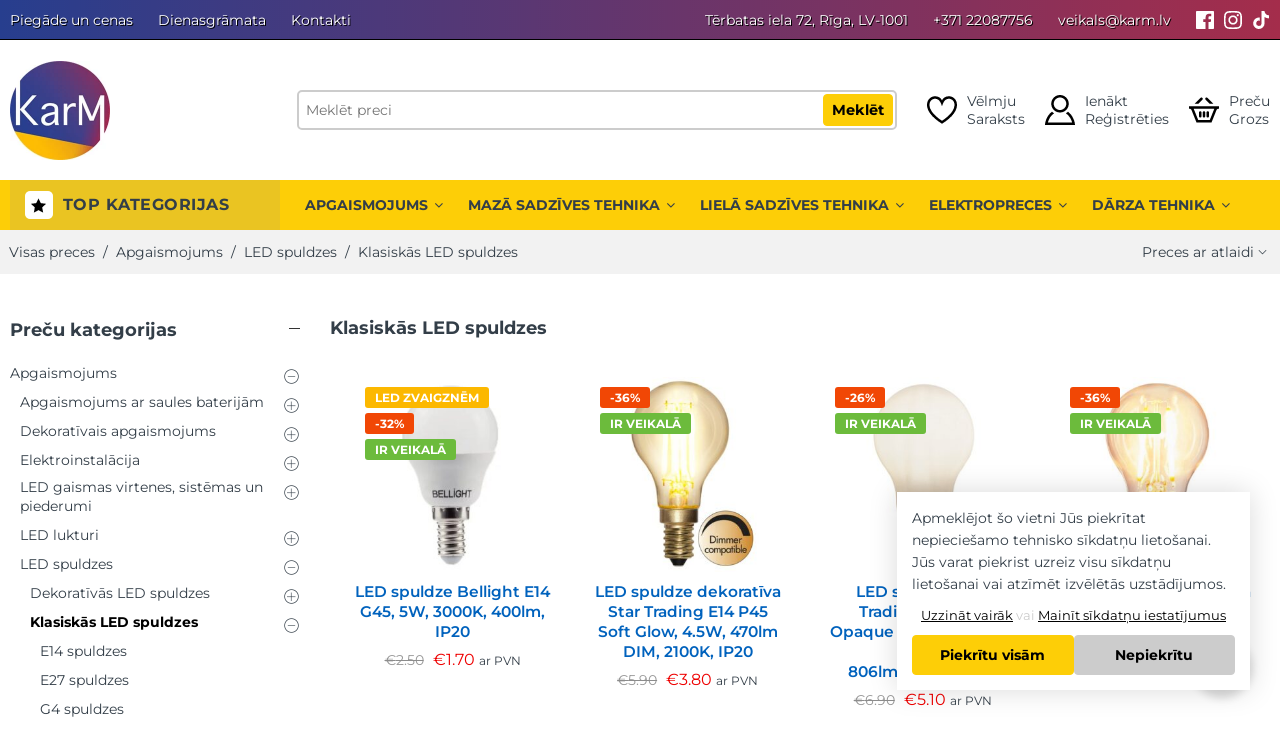

--- FILE ---
content_type: text/html; charset=UTF-8
request_url: https://karm.lv/precu-kategorija/apgaismojums/led-spuldzes/klasiskas-led-spuldzes/
body_size: 45485
content:
<!DOCTYPE html><html lang="lv-LV"><head> <meta charset="UTF-8"/> <meta http-equiv="X-UA-Compatible" content="IE=Edge"/> <meta name="viewport" content="width=device-width, initial-scale=1, maximum-scale=5"/> <link rel="profile" href="http://gmpg.org/xfn/11"/> <link rel="pingback" href="https://karm.lv/xmlrpc.php"/> <link rel="shortcut icon" href="https://karm.lv/wp-content/uploads/2023/02/karm-header-logo-minified.png"/> <meta name='robots' content='index, follow, max-image-preview:large, max-snippet:-1, max-video-preview:-1' /><script data-cfasync="false" data-pagespeed-no-defer>var gtm4wp_datalayer_name = "dataLayer";var dataLayer = dataLayer || [];const gtm4wp_use_sku_instead = 1;const gtm4wp_currency = 'EUR';const gtm4wp_product_per_impression = 10;const gtm4wp_clear_ecommerce = false;const gtm4wp_datalayer_max_timeout = 2000;</script><title>Klasiskās LED spuldzes - Karm.lv</title><link rel="canonical" href="https://karm.lv/precu-kategorija/apgaismojums/led-spuldzes/klasiskas-led-spuldzes/" /><link rel="next" href="https://karm.lv/precu-kategorija/apgaismojums/led-spuldzes/klasiskas-led-spuldzes/page/2/" /><meta property="og:locale" content="lv_LV" /><meta property="og:type" content="article" /><meta property="og:title" content="Klasiskās LED spuldzes" /><meta property="og:url" content="https://karm.lv/precu-kategorija/apgaismojums/led-spuldzes/klasiskas-led-spuldzes/" /><meta property="og:site_name" content="Karm.lv" /><meta name="twitter:card" content="summary_large_image" /><script type="application/ld+json" class="yoast-schema-graph">{"@context":"https://schema.org","@graph":[{"@type":"CollectionPage","@id":"https://karm.lv/precu-kategorija/apgaismojums/led-spuldzes/klasiskas-led-spuldzes/","url":"https://karm.lv/precu-kategorija/apgaismojums/led-spuldzes/klasiskas-led-spuldzes/","name":"Klasiskās LED spuldzes - Karm.lv","isPartOf":{"@id":"https://karm.lv/#website"},"primaryImageOfPage":{"@id":"https://karm.lv/precu-kategorija/apgaismojums/led-spuldzes/klasiskas-led-spuldzes/#primaryimage"},"image":{"@id":"https://karm.lv/precu-kategorija/apgaismojums/led-spuldzes/klasiskas-led-spuldzes/#primaryimage"},"thumbnailUrl":"https://karm.lv/wp-content/uploads/2025/11/1-9.jpg","breadcrumb":{"@id":"https://karm.lv/precu-kategorija/apgaismojums/led-spuldzes/klasiskas-led-spuldzes/#breadcrumb"},"inLanguage":"lv-LV"},{"@type":"ImageObject","inLanguage":"lv-LV","@id":"https://karm.lv/precu-kategorija/apgaismojums/led-spuldzes/klasiskas-led-spuldzes/#primaryimage","url":"https://karm.lv/wp-content/uploads/2025/11/1-9.jpg","contentUrl":"https://karm.lv/wp-content/uploads/2025/11/1-9.jpg","width":500,"height":500},{"@type":"BreadcrumbList","@id":"https://karm.lv/precu-kategorija/apgaismojums/led-spuldzes/klasiskas-led-spuldzes/#breadcrumb","itemListElement":[{"@type":"ListItem","position":1,"name":"Sākums","item":"https://karm.lv/"},{"@type":"ListItem","position":2,"name":"Preces","item":"https://karm.lv/veikals/"},{"@type":"ListItem","position":3,"name":"Apgaismojums","item":"https://karm.lv/precu-kategorija/apgaismojums/"},{"@type":"ListItem","position":4,"name":"LED spuldzes","item":"https://karm.lv/precu-kategorija/apgaismojums/led-spuldzes/"},{"@type":"ListItem","position":5,"name":"Klasiskās LED spuldzes"}]},{"@type":"WebSite","@id":"https://karm.lv/#website","url":"https://karm.lv/","name":"Karm.lv","description":"","potentialAction":[{"@type":"SearchAction","target":{"@type":"EntryPoint","urlTemplate":"https://karm.lv?q={search_term_string}&post_type=product"},"query-input":{"@type":"PropertyValueSpecification","valueRequired":true,"valueName":"search_term_string"}}],"inLanguage":"lv-LV"}]}</script><style id='wp-img-auto-sizes-contain-inline-css' type='text/css'>img:is([sizes=auto i],[sizes^="auto," i]){contain-intrinsic-size:3000px 1500px}</style><style id='classic-theme-styles-inline-css' type='text/css'>.wp-block-button__link{color:#fff;background-color:#32373c;border-radius:9999px;box-shadow:none;text-decoration:none;padding:calc(.667em + 2px) calc(1.333em + 2px);font-size:1.125em}.wp-block-file__button{background:#32373c;color:#fff;text-decoration:none}</style><style id='woocommerce-inline-inline-css' type='text/css'>.woocommerce form .form-row .required{visibility:visible}</style><link rel='stylesheet' id='app_stylesheet_css-css' href='https://karm.lv/wp-content/themes/flozen-theme-child/assets/dist/css/app.min.css?ver=4.5.35' type='text/css' media='all' /><link rel='stylesheet' id='flozen-font-awesome-style-css' href='https://karm.lv/wp-content/themes/flozen-theme/assets/font-awesome-4.7.0/css/font-awesome.min.css?ver=6.9' type='text/css' media='all' /><link rel='stylesheet' id='flozen-style-css' href='https://karm.lv/wp-content/themes/flozen-theme/style.min.css?ver=4.5.35' type='text/css' media='all' /><link rel='stylesheet' id='flozen-style-dynamic-css' href='//karm.lv/wp-content/uploads/nasa-dynamic/dynamic.css?ver=1757756496' type='text/css' media='all' /><style id='rocket-lazyload-inline-css' type='text/css'>.rll-youtube-player{position:relative;padding-bottom:56.23%;height:0;overflow:hidden;max-width:100%}.rll-youtube-player:focus-within{outline:2px solid currentColor;outline-offset:5px}.rll-youtube-player iframe{position:absolute;top:0;left:0;width:100%;height:100%;z-index:100;background:0 0}.rll-youtube-player img{bottom:0;display:block;left:0;margin:auto;max-width:100%;width:100%;position:absolute;right:0;top:0;border:none;height:auto;-webkit-transition:.4s all;-moz-transition:.4s all;transition:.4s all}.rll-youtube-player img:hover{-webkit-filter:brightness(75%)}.rll-youtube-player .play{height:100%;width:100%;left:0;top:0;position:absolute;background:url(https://karm.lv/wp-content/plugins/wp-rocket/assets/img/youtube.png) no-repeat center;background-color:transparent !important;cursor:pointer;border:none}</style><script type="text/javascript" src="https://karm.lv/wp-includes/js/jquery/jquery.min.js?ver=3.7.1" id="jquery-core-js"></script><script type="text/javascript" src="https://karm.lv/wp-includes/js/jquery/jquery-migrate.min.js?ver=3.4.1" id="jquery-migrate-js" defer></script><script type="text/javascript" src="https://karm.lv/wp-content/plugins/woocommerce/assets/js/jquery-blockui/jquery.blockUI.min.js?ver=2.7.0-wc.10.4.3" id="wc-jquery-blockui-js" defer="defer" data-wp-strategy="defer"></script><script type="text/javascript" id="wc-add-to-cart-js-extra">
var wc_add_to_cart_params = {"ajax_url":"/wp-admin/admin-ajax.php","wc_ajax_url":"/?wc-ajax=%%endpoint%%","i18n_view_cart":"Apskat\u012bt grozu","cart_url":"https://karm.lv/grozs/","is_cart":"","cart_redirect_after_add":"no"};
//# sourceURL=wc-add-to-cart-js-extra

</script><script type="text/javascript" src="https://karm.lv/wp-content/plugins/woocommerce/assets/js/frontend/add-to-cart.min.js?ver=10.4.3" id="wc-add-to-cart-js" defer="defer" data-wp-strategy="defer"></script><script type="text/javascript" src="https://karm.lv/wp-content/plugins/woocommerce/assets/js/js-cookie/js.cookie.min.js?ver=2.1.4-wc.10.4.3" id="wc-js-cookie-js" defer="defer" data-wp-strategy="defer"></script><script type="text/javascript" id="woocommerce-js-extra">
var woocommerce_params = {"ajax_url":"/wp-admin/admin-ajax.php","wc_ajax_url":"/?wc-ajax=%%endpoint%%","i18n_password_show":"Show password","i18n_password_hide":"Hide password"};//# sourceURL=woocommerce-js-extra

</script><script type="text/javascript" src="https://karm.lv/wp-content/plugins/woocommerce/assets/js/frontend/woocommerce.min.js?ver=10.4.3" id="woocommerce-js" defer="defer" data-wp-strategy="defer"></script><script type="text/javascript" src="https://karm.lv/wp-content/plugins/woocommerce/assets/js/jquery-cookie/jquery.cookie.min.js?ver=1.4.1-wc.10.4.3" id="wc-jquery-cookie-js" defer="defer" data-wp-strategy="defer"></script><script></script><script>// jQuery(document).on( 'change', '.wc_payment_methods input[name="payment_method"]', function() {// jQuery('body').trigger('update_checkout');
// });
</script><script data-cfasync="false" data-pagespeed-no-defer type="text/javascript">var dataLayer_content = {"visitorLoginState":"logged-out","visitorEmail":"","visitorEmailHash":"","pagePostType":"product","pagePostType2":"tax-product","pageCategory":[],"browserName":"","browserVersion":"","browserEngineName":"","browserEngineVersion":"","osName":"","osVersion":"","deviceType":"bot","deviceManufacturer":"","deviceModel":"","customerTotalOrders":0,"customerTotalOrderValue":0,"customerFirstName":"","customerLastName":"","customerBillingFirstName":"","customerBillingLastName":"","customerBillingCompany":"","customerBillingAddress1":"","customerBillingAddress2":"","customerBillingCity":"","customerBillingState":"","customerBillingPostcode":"","customerBillingCountry":"","customerBillingEmail":"","customerBillingEmailHash":"","customerBillingPhone":"","customerShippingFirstName":"","customerShippingLastName":"","customerShippingCompany":"","customerShippingAddress1":"","customerShippingAddress2":"","customerShippingCity":"","customerShippingState":"","customerShippingPostcode":"","customerShippingCountry":""};dataLayer.push( dataLayer_content );</script><script data-cfasync="false" data-pagespeed-no-defer type="text/javascript">(function(w,d,s,l,i){w[l]=w[l]||[];w[l].push({'gtm.start':
new Date().getTime(),event:'gtm.js'});var f=d.getElementsByTagName(s)[0],j=d.createElement(s),dl=l!='dataLayer'?'&l='+l:'';j.async=true;j.src=
'//www.googletagmanager.com/gtm.js?id='+i+dl;f.parentNode.insertBefore(j,f);
})(window,document,'script','dataLayer','GTM-5CHSV4V');</script> <link rel="preload" href="https://karm.lv/wp-content/themes/flozen-theme-child/assets/fonts/montserrat-v26-latin_latin-ext-regular.woff2" as="font" type="font/woff2" crossorigin> <link rel="preload" href="https://karm.lv/wp-content/themes/flozen-theme-child/assets/fonts/montserrat-v26-latin_latin-ext-700.woff2" as="font" type="font/woff2" crossorigin> <link rel="preload" href="https://karm.lv/wp-content/themes/flozen-theme-child/assets/fonts/montserrat-v26-latin_latin-ext-600.woff2" as="font" type="font/woff2" crossorigin> <link rel="preload" href="https://karm.lv/wp-content/themes/flozen-theme-child/assets/fonts/montserrat-v26-latin_latin-ext-500.woff2" as="font" type="font/woff2" crossorigin> <noscript><style>.woocommerce-product-gallery{opacity:1 !important}</style></noscript><meta name="generator" content="Powered by WPBakery Page Builder - drag and drop page builder for WordPress."/><link rel="icon" href="https://karm.lv/wp-content/uploads/2023/02/cropped-karm-header-logo-minified-32x32.png" sizes="32x32" /><link rel="icon" href="https://karm.lv/wp-content/uploads/2023/02/cropped-karm-header-logo-minified-192x192.png" sizes="192x192" /><link rel="apple-touch-icon" href="https://karm.lv/wp-content/uploads/2023/02/cropped-karm-header-logo-minified-180x180.png" /><meta name="msapplication-TileImage" content="https://karm.lv/wp-content/uploads/2023/02/cropped-karm-header-logo-minified-270x270.png" /> <script type="text/javascript">if (typeof gtag == "undefined") {function gtag(){if (typeof dataLayer !== 'undefined') {dataLayer.push(arguments);}}}if (typeof karmGetCookie !== 'function') {function karmGetCookie(name) {let value = "; " + document.cookie;let parts = value.split("; " + name + "=");if (parts.length === 2) return parts.pop().split(";").shift();}}function karmConsent() {let action = 'default';let karm_statistical_cookies = parseInt(karmGetCookie('karm_statistical_cookies')) === 1;let karm_marketing_cookies = parseInt(karmGetCookie('karm_marketing_cookies')) === 1;if (karm_statistical_cookies || karm_marketing_cookies) {action = 'update';}let consent_object = {"analytics_storage": karm_statistical_cookies ? "granted" : "denied","ad_storage": karm_marketing_cookies ? "granted" : "denied","ad_user_data": karm_marketing_cookies ? "granted" : "denied","ad_personalization": karm_marketing_cookies ? "granted" : "denied","functionality_storage": "granted","security_storage": "granted","personalization_storage": karm_marketing_cookies ? "granted" : "denied",};gtag("consent", action, consent_object);}karmConsent();</script> <noscript><style> .wpb_animate_when_almost_visible{opacity:1}</style></noscript><noscript><style id="rocket-lazyload-nojs-css">.rll-youtube-player,[data-lazy-src]{display:none !important}</style></noscript> <style id='global-styles-inline-css' type='text/css'>:root{--wp--preset--aspect-ratio--square:1;--wp--preset--aspect-ratio--4-3:4/3;--wp--preset--aspect-ratio--3-4:3/4;--wp--preset--aspect-ratio--3-2:3/2;--wp--preset--aspect-ratio--2-3:2/3;--wp--preset--aspect-ratio--16-9:16/9;--wp--preset--aspect-ratio--9-16:9/16;--wp--preset--color--black:#000000;--wp--preset--color--cyan-bluish-gray:#abb8c3;--wp--preset--color--white:#ffffff;--wp--preset--color--pale-pink:#f78da7;--wp--preset--color--vivid-red:#cf2e2e;--wp--preset--color--luminous-vivid-orange:#ff6900;--wp--preset--color--luminous-vivid-amber:#fcb900;--wp--preset--color--light-green-cyan:#7bdcb5;--wp--preset--color--vivid-green-cyan:#00d084;--wp--preset--color--pale-cyan-blue:#8ed1fc;--wp--preset--color--vivid-cyan-blue:#0693e3;--wp--preset--color--vivid-purple:#9b51e0;--wp--preset--gradient--vivid-cyan-blue-to-vivid-purple:linear-gradient(135deg,rgb(6,147,227) 0%,rgb(155,81,224) 100%);--wp--preset--gradient--light-green-cyan-to-vivid-green-cyan:linear-gradient(135deg,rgb(122,220,180) 0%,rgb(0,208,130) 100%);--wp--preset--gradient--luminous-vivid-amber-to-luminous-vivid-orange:linear-gradient(135deg,rgb(252,185,0) 0%,rgb(255,105,0) 100%);--wp--preset--gradient--luminous-vivid-orange-to-vivid-red:linear-gradient(135deg,rgb(255,105,0) 0%,rgb(207,46,46) 100%);--wp--preset--gradient--very-light-gray-to-cyan-bluish-gray:linear-gradient(135deg,rgb(238,238,238) 0%,rgb(169,184,195) 100%);--wp--preset--gradient--cool-to-warm-spectrum:linear-gradient(135deg,rgb(74,234,220) 0%,rgb(151,120,209) 20%,rgb(207,42,186) 40%,rgb(238,44,130) 60%,rgb(251,105,98) 80%,rgb(254,248,76) 100%);--wp--preset--gradient--blush-light-purple:linear-gradient(135deg,rgb(255,206,236) 0%,rgb(152,150,240) 100%);--wp--preset--gradient--blush-bordeaux:linear-gradient(135deg,rgb(254,205,165) 0%,rgb(254,45,45) 50%,rgb(107,0,62) 100%);--wp--preset--gradient--luminous-dusk:linear-gradient(135deg,rgb(255,203,112) 0%,rgb(199,81,192) 50%,rgb(65,88,208) 100%);--wp--preset--gradient--pale-ocean:linear-gradient(135deg,rgb(255,245,203) 0%,rgb(182,227,212) 50%,rgb(51,167,181) 100%);--wp--preset--gradient--electric-grass:linear-gradient(135deg,rgb(202,248,128) 0%,rgb(113,206,126) 100%);--wp--preset--gradient--midnight:linear-gradient(135deg,rgb(2,3,129) 0%,rgb(40,116,252) 100%);--wp--preset--font-size--small:13px;--wp--preset--font-size--medium:20px;--wp--preset--font-size--large:36px;--wp--preset--font-size--x-large:42px;--wp--preset--spacing--20:0.44rem;--wp--preset--spacing--30:0.67rem;--wp--preset--spacing--40:1rem;--wp--preset--spacing--50:1.5rem;--wp--preset--spacing--60:2.25rem;--wp--preset--spacing--70:3.38rem;--wp--preset--spacing--80:5.06rem;--wp--preset--shadow--natural:6px 6px 9px rgba(0,0,0,0.2);--wp--preset--shadow--deep:12px 12px 50px rgba(0,0,0,0.4);--wp--preset--shadow--sharp:6px 6px 0px rgba(0,0,0,0.2);--wp--preset--shadow--outlined:6px 6px 0px -3px rgb(255,255,255),6px 6px rgb(0,0,0);--wp--preset--shadow--crisp:6px 6px 0px rgb(0,0,0)}:where(.is-layout-flex){gap:0.5em}:where(.is-layout-grid){gap:0.5em}body .is-layout-flex{display:flex}.is-layout-flex{flex-wrap:wrap;align-items:center}.is-layout-flex >:is(*,div){margin:0}body .is-layout-grid{display:grid}.is-layout-grid >:is(*,div){margin:0}:where(.wp-block-columns.is-layout-flex){gap:2em}:where(.wp-block-columns.is-layout-grid){gap:2em}:where(.wp-block-post-template.is-layout-flex){gap:1.25em}:where(.wp-block-post-template.is-layout-grid){gap:1.25em}.has-black-color{color:var(--wp--preset--color--black) !important}.has-cyan-bluish-gray-color{color:var(--wp--preset--color--cyan-bluish-gray) !important}.has-white-color{color:var(--wp--preset--color--white) !important}.has-pale-pink-color{color:var(--wp--preset--color--pale-pink) !important}.has-vivid-red-color{color:var(--wp--preset--color--vivid-red) !important}.has-luminous-vivid-orange-color{color:var(--wp--preset--color--luminous-vivid-orange) !important}.has-luminous-vivid-amber-color{color:var(--wp--preset--color--luminous-vivid-amber) !important}.has-light-green-cyan-color{color:var(--wp--preset--color--light-green-cyan) !important}.has-vivid-green-cyan-color{color:var(--wp--preset--color--vivid-green-cyan) !important}.has-pale-cyan-blue-color{color:var(--wp--preset--color--pale-cyan-blue) !important}.has-vivid-cyan-blue-color{color:var(--wp--preset--color--vivid-cyan-blue) !important}.has-vivid-purple-color{color:var(--wp--preset--color--vivid-purple) !important}.has-black-background-color{background-color:var(--wp--preset--color--black) !important}.has-cyan-bluish-gray-background-color{background-color:var(--wp--preset--color--cyan-bluish-gray) !important}.has-white-background-color{background-color:var(--wp--preset--color--white) !important}.has-pale-pink-background-color{background-color:var(--wp--preset--color--pale-pink) !important}.has-vivid-red-background-color{background-color:var(--wp--preset--color--vivid-red) !important}.has-luminous-vivid-orange-background-color{background-color:var(--wp--preset--color--luminous-vivid-orange) !important}.has-luminous-vivid-amber-background-color{background-color:var(--wp--preset--color--luminous-vivid-amber) !important}.has-light-green-cyan-background-color{background-color:var(--wp--preset--color--light-green-cyan) !important}.has-vivid-green-cyan-background-color{background-color:var(--wp--preset--color--vivid-green-cyan) !important}.has-pale-cyan-blue-background-color{background-color:var(--wp--preset--color--pale-cyan-blue) !important}.has-vivid-cyan-blue-background-color{background-color:var(--wp--preset--color--vivid-cyan-blue) !important}.has-vivid-purple-background-color{background-color:var(--wp--preset--color--vivid-purple) !important}.has-black-border-color{border-color:var(--wp--preset--color--black) !important}.has-cyan-bluish-gray-border-color{border-color:var(--wp--preset--color--cyan-bluish-gray) !important}.has-white-border-color{border-color:var(--wp--preset--color--white) !important}.has-pale-pink-border-color{border-color:var(--wp--preset--color--pale-pink) !important}.has-vivid-red-border-color{border-color:var(--wp--preset--color--vivid-red) !important}.has-luminous-vivid-orange-border-color{border-color:var(--wp--preset--color--luminous-vivid-orange) !important}.has-luminous-vivid-amber-border-color{border-color:var(--wp--preset--color--luminous-vivid-amber) !important}.has-light-green-cyan-border-color{border-color:var(--wp--preset--color--light-green-cyan) !important}.has-vivid-green-cyan-border-color{border-color:var(--wp--preset--color--vivid-green-cyan) !important}.has-pale-cyan-blue-border-color{border-color:var(--wp--preset--color--pale-cyan-blue) !important}.has-vivid-cyan-blue-border-color{border-color:var(--wp--preset--color--vivid-cyan-blue) !important}.has-vivid-purple-border-color{border-color:var(--wp--preset--color--vivid-purple) !important}.has-vivid-cyan-blue-to-vivid-purple-gradient-background{background:var(--wp--preset--gradient--vivid-cyan-blue-to-vivid-purple) !important}.has-light-green-cyan-to-vivid-green-cyan-gradient-background{background:var(--wp--preset--gradient--light-green-cyan-to-vivid-green-cyan) !important}.has-luminous-vivid-amber-to-luminous-vivid-orange-gradient-background{background:var(--wp--preset--gradient--luminous-vivid-amber-to-luminous-vivid-orange) !important}.has-luminous-vivid-orange-to-vivid-red-gradient-background{background:var(--wp--preset--gradient--luminous-vivid-orange-to-vivid-red) !important}.has-very-light-gray-to-cyan-bluish-gray-gradient-background{background:var(--wp--preset--gradient--very-light-gray-to-cyan-bluish-gray) !important}.has-cool-to-warm-spectrum-gradient-background{background:var(--wp--preset--gradient--cool-to-warm-spectrum) !important}.has-blush-light-purple-gradient-background{background:var(--wp--preset--gradient--blush-light-purple) !important}.has-blush-bordeaux-gradient-background{background:var(--wp--preset--gradient--blush-bordeaux) !important}.has-luminous-dusk-gradient-background{background:var(--wp--preset--gradient--luminous-dusk) !important}.has-pale-ocean-gradient-background{background:var(--wp--preset--gradient--pale-ocean) !important}.has-electric-grass-gradient-background{background:var(--wp--preset--gradient--electric-grass) !important}.has-midnight-gradient-background{background:var(--wp--preset--gradient--midnight) !important}.has-small-font-size{font-size:var(--wp--preset--font-size--small) !important}.has-medium-font-size{font-size:var(--wp--preset--font-size--medium) !important}.has-large-font-size{font-size:var(--wp--preset--font-size--large) !important}.has-x-large-font-size{font-size:var(--wp--preset--font-size--x-large) !important}</style><link rel='stylesheet' id='wpforms-no-styles-css' href='https://karm.lv/wp-content/plugins/wpforms-lite/assets/css/frontend/wpforms-no-styles.min.css?ver=1.9.8.7' type='text/css' media='all' /></head><body class="archive tax-product_cat term-klasiskas-led-spuldzes term-3873 wp-theme-flozen-theme wp-child-theme-flozen-theme-child theme-flozen-theme nasa-woo-actived woocommerce woocommerce-page woocommerce-no-js antialiased group-blog wpb-js-composer js-comp-ver-8.7.2 vc_responsive"><noscript><iframe src="https://www.googletagmanager.com/ns.html?id=GTM-5CHSV4V" height="0" width="0" style="display:none;visibility:hidden" aria-hidden="true"></iframe></noscript><div id="wrapper" class="fixNav-enabled"> <div class="karm-header"> <div class="topbar"> <div class="row"> <div class="large-12 columns"> <div class="menu"> <ul id="menu-topbar" class=""><li id="menu-item-26140" class="menu-item menu-item-type-post_type menu-item-object-page menu-item-26140"><a href="https://karm.lv/piegade/">Piegāde un cenas</a></li><li id="menu-item-26141" class="menu-item menu-item-type-post_type menu-item-object-page menu-item-26141"><a href="https://karm.lv/dienasgramata/">Dienasgrāmata</a></li><li id="menu-item-26142" class="menu-item menu-item-type-post_type menu-item-object-page menu-item-26142"><a href="https://karm.lv/kontakti/">Kontakti</a></li></ul> </div> <div class="menu info"> <ul> <li class="location"> <a rel="noopener nofollow" href="https://www.google.com/maps/place//data=!4m2!3m1!1s0x46eecfc23811b917:0x2212b474887a5e02?source=g.page.share" target="_blank"> Tērbatas iela 72, Rīga, LV-1001 </a> </li> <li> <a href="tel:+371 22087756"> +371 22087756 </a> </li> <li> <a href="mailto:veikals@karm.lv"> veikals@karm.lv </a> </li> </ul></div> <div class="socials"> <a rel="noopener" href="https://www.facebook.com/karm.lv" target="_blank" aria-label="Facebook"> <svg xmlns="http://www.w3.org/2000/svg" width="24" height="24" viewBox="0 0 24 24" aria-labelledby="facebook-title-384585062"> <title id="facebook-title-384585062">Mūsu Facebook konts</title> <path fill="currentColor" d="M22.675 0h-21.35c-.732 0-1.325.593-1.325 1.325v21.351c0 .731.593 1.324 1.325 1.324h11.495v-9.294h-3.128v-3.622h3.128v-2.671c0-3.1 1.893-4.788 4.659-4.788 1.325 0 2.463.099 2.795.143v3.24l-1.918.001c-1.504 0-1.795.715-1.795 1.763v2.313h3.587l-.467 3.622h-3.12v9.293h6.116c.73 0 1.323-.593 1.323-1.325v-21.35c0-.732-.593-1.325-1.325-1.325z"/> </svg> </a> <a rel="noopener" href="https://www.instagram.com/karm.lv/" target="_blank" aria-label="Instagram"> <svg xmlns="http://www.w3.org/2000/svg" width="24" height="24" viewBox="0 0 24 24" aria-labelledby="instagram-title-384585062"> <title id="instagram-title-384585062">Mūsu Instagram konts</title> <path fill="currentColor" d="M12 2.163c3.204 0 3.584.012 4.85.07 3.252.148 4.771 1.691 4.919 4.919.058 1.265.069 1.645.069 4.849 0 3.205-.012 3.584-.069 4.849-.149 3.225-1.664 4.771-4.919 4.919-1.266.058-1.644.07-4.85.07-3.204 0-3.584-.012-4.849-.07-3.26-.149-4.771-1.699-4.919-4.92-.058-1.265-.07-1.644-.07-4.849 0-3.204.013-3.583.07-4.849.149-3.227 1.664-4.771 4.919-4.919 1.266-.057 1.645-.069 4.849-.069zm0-2.163c-3.259 0-3.667.014-4.947.072-4.358.2-6.78 2.618-6.98 6.98-.059 1.281-.073 1.689-.073 4.948 0 3.259.014 3.668.072 4.948.2 4.358 2.618 6.78 6.98 6.98 1.281.058 1.689.072 4.948.072 3.259 0 3.668-.014 4.948-.072 4.354-.2 6.782-2.618 6.979-6.98.059-1.28.073-1.689.073-4.948 0-3.259-.014-3.667-.072-4.947-.196-4.354-2.617-6.78-6.979-6.98-1.281-.059-1.69-.073-4.949-.073zm0 5.838c-3.403 0-6.162 2.759-6.162 6.162s2.759 6.163 6.162 6.163 6.162-2.759 6.162-6.163c0-3.403-2.759-6.162-6.162-6.162zm0 10.162c-2.209 0-4-1.79-4-4 0-2.209 1.791-4 4-4s4 1.791 4 4c0 2.21-1.791 4-4 4zm6.406-11.845c-.796 0-1.441.645-1.441 1.44s.645 1.44 1.441 1.44c.795 0 1.439-.645 1.439-1.44s-.644-1.44-1.439-1.44z"/></svg> </a> <a rel="noopener" href="https://www.tiktok.com/@karm.lv" target="_blank" aria-label="Tiktok" aria-labelledby="tiktok-title-384585062"> <svg xmlns="http://www.w3.org/2000/svg" viewBox="0 0 448 512"> <title id="tiktok-title-384585062">Mūsu Tiktok konts</title> <path fill="currentColor" d="M448,209.91a210.06,210.06,0,0,1-122.77-39.25V349.38A162.55,162.55,0,1,1,185,188.31V278.2a74.62,74.62,0,1,0,52.23,71.18V0l88,0a121.18,121.18,0,0,0,1.86,22.17h0A122.18,122.18,0,0,0,381,102.39a121.43,121.43,0,0,0,67,20.14Z"/></svg> </a> </div> </div> </div> </div> <div class="logo-wrapper"> <div class="row"> <div class="large-12 columns"> <div class="logo"> <a href="https://karm.lv"> <img src="https://karm.lv/wp-content/uploads/2023/02/karm-header-logo-minified.jpg" alt="Karm.lv" width="100" height="100"> </a> </div> <div class="search"> <form method="get" class="karm-search-form" action="https://karm.lv"> <div class="search-form"> <input type="text" name="s" class="search-field live-search-input" value="" autocomplete="off" placeholder="Meklēt preci" aria-label="Meklēt preci" required> <div class="submit-group"> <div class="reset"> <svg fill="none" xmlns="http://www.w3.org/2000/svg" viewBox="6.97 6.97 10.06 10.06"> <path fill-rule="evenodd" clip-rule="evenodd" d="M10.9393 12L6.9696 15.9697L8.03026 17.0304L12 13.0607L15.9697 17.0304L17.0304 15.9697L13.0607 12L17.0303 8.03039L15.9696 6.96973L12 10.9393L8.03038 6.96973L6.96972 8.03039L10.9393 12Z" fill="currentColor"></path> </svg> </div> <button type="submit" class="desktop"> Meklēt </button> <button type="submit" class="mobile"> <svg xmlns="http://www.w3.org/2000/svg" width="22" height="22" viewBox="0 0 24 24"> <path fill="currentColor" d="M23.809 21.646l-6.205-6.205c1.167-1.605 1.857-3.579 1.857-5.711 0-5.365-4.365-9.73-9.731-9.73-5.365 0-9.73 4.365-9.73 9.73 0 5.366 4.365 9.73 9.73 9.73 2.034 0 3.923-.627 5.487-1.698l6.238 6.238 2.354-2.354zm-20.955-11.916c0-3.792 3.085-6.877 6.877-6.877s6.877 3.085 6.877 6.877-3.085 6.877-6.877 6.877c-3.793 0-6.877-3.085-6.877-6.877z"/> </svg> </button> </div> </div> <input type="hidden" name="page" value="search"> <input type="hidden" name="post_type" value="product"></form> </div> <div class="user-options"> <div class="item wishlist"> <a href="https://karm.lv" class="wishlist-link nasa-wishlist-link"> <div class="icon"> <svg xmlns="http://www.w3.org/2000/svg" width="24" height="24" viewBox="0 0 24 24"><path fill="currentColor" d="M12 9.229c.234-1.12 1.547-6.229 5.382-6.229 2.22 0 4.618 1.551 4.618 5.003 0 3.907-3.627 8.47-10 12.629-6.373-4.159-10-8.722-10-12.629 0-3.484 2.369-5.005 4.577-5.005 3.923 0 5.145 5.126 5.423 6.231zm-12-1.226c0 4.068 3.06 9.481 12 14.997 8.94-5.516 12-10.929 12-14.997 0-7.962-9.648-9.028-12-3.737-2.338-5.262-12-4.27-12 3.737z"/></svg> </div> <span><div>Vēlmju<br>Saraksts</div> <div class="products-number wishlist-number nasa-product-empty"> 0 </div> </span> </a> </div> <div class="item profile"> <a href="https://karm.lv/mans-profils/"> <div class="icon"> <svg xmlns="http://www.w3.org/2000/svg" width="24" height="24" viewBox="0 0 24 24"> <path fill="currentColor" d="M12 2c2.757 0 5 2.243 5 5.001 0 2.756-2.243 5-5 5s-5-2.244-5-5c0-2.758 2.243-5.001 5-5.001zm0-2c-3.866 0-7 3.134-7 7.001 0 3.865 3.134 7 7 7s7-3.135 7-7c0-3.867-3.134-7.001-7-7.001zm6.369 13.353c-.497.498-1.057.931-1.658 1.302 2.872 1.874 4.378 5.083 4.972 7.346h-19.387c.572-2.29 2.058-5.503 4.973-7.358-.603-.374-1.162-.811-1.658-1.312-4.258 3.072-5.611 8.506-5.611 10.669h24c0-2.142-1.44-7.557-5.631-10.647z"/> </svg> </div> <span><div>Ienākt<br>Reģistrēties</div></span> </a> </div> <div class="item cart"> <a href="https://karm.lv" class="cart-link cart-inner" aria-label="Open cart"> <div class="icon"> <svg xmlns="http://www.w3.org/2000/svg" width="24" height="24" viewBox="0 0 24 24"><path fill="currentColor" d="M4.559 7l4.701-4.702c.198-.198.459-.298.72-.298.613 0 1.02.505 1.02 1.029 0 .25-.092.504-.299.711l-3.26 3.26h-2.882zm12 0h2.883l-4.702-4.702c-.198-.198-.459-.298-.72-.298-.613 0-1.02.505-1.02 1.029 0 .25.092.504.299.711l3.26 3.26zm3.703 4l-.016.041-3.598 8.959h-9.296l-3.597-8.961-.016-.039h16.523zm3.738-2h-24v2h.643c.535 0 1.021.304 1.256.784l4.101 10.216h12l4.102-10.214c.234-.481.722-.786 1.256-.786h.642v-2zm-14 5c0-.552-.447-1-1-1s-1 .448-1 1v3c0 .552.447 1 1 1s1-.448 1-1v-3zm3 0c0-.552-.447-1-1-1s-1 .448-1 1v3c0 .552.447 1 1 1s1-.448 1-1v-3zm3 0c0-.552-.447-1-1-1s-1 .448-1 1v3c0 .552.447 1 1 1s1-.448 1-1v-3z"/></svg> </div> <span> <div>Preču<br>Grozs</div> <div class="cart-products-count products-number nasa-product-empty"> 0 </div> </span> </a> </div> </div> </div> </div> </div> </div> <div class="karm-mobile-topbar"> <div class="row icons-row"> <div class="large-12 columns"> <div class="bars"> <a href="https://karm.lv" class="nasa-mobile-menu_toggle" aria-label="Open mobile menu"> <svg version="1.1" xmlns="http://www.w3.org/2000/svg" width="24" height="24" xmlns:xlink="http://www.w3.org/1999/xlink" x="0px" y="0px" viewBox="0 0 283.426 283.426" style="enable-background:new 0 0 283.426 283.426;" xml:space="preserve"> <g> <rect fill="currentColor" x="0" y="40.84" width="283.426" height="47.735"/> <rect fill="currentColor" x="0" y="117.282" width="283.426" height="47.735"/> <rect fill="currentColor" x="0" y="194.851" width="283.426" height="47.735"/> </g> <g> </g> <g> </g> <g> </g> <g> </g> <g> </g> <g> </g> <g> </g> <g> </g> <g> </g> <g> </g> <g> </g> <g> </g> <g> </g> <g> </g> <g> </g> </svg> </a> </div> <div class="logo"> <a href="https://karm.lv"> <img src="https://karm.lv/wp-content/uploads/2023/02/karm-header-logo-minified.jpg" alt="Karm.lv" width="35" height="35"> </a> </div> <div class="search"> <a href="https://karm.lv" class="mobile-search" aria-label="Open mobile search"> <svg xmlns="http://www.w3.org/2000/svg" width="22" height="22" viewBox="0 0 24 24"> <path fill="currentColor" d="M23.809 21.646l-6.205-6.205c1.167-1.605 1.857-3.579 1.857-5.711 0-5.365-4.365-9.73-9.731-9.73-5.365 0-9.73 4.365-9.73 9.73 0 5.366 4.365 9.73 9.73 9.73 2.034 0 3.923-.627 5.487-1.698l6.238 6.238 2.354-2.354zm-20.955-11.916c0-3.792 3.085-6.877 6.877-6.877s6.877 3.085 6.877 6.877-3.085 6.877-6.877 6.877c-3.793 0-6.877-3.085-6.877-6.877z"/> </svg> </a> </div> <div class="profile" style="display: none;"> <a href="https://karm.lv/mans-profils/" aria-label="Open login"> <svg xmlns="http://www.w3.org/2000/svg" width="24" height="24" viewBox="0 0 24 24"> <path fill="currentColor" d="M12 2c2.757 0 5 2.243 5 5.001 0 2.756-2.243 5-5 5s-5-2.244-5-5c0-2.758 2.243-5.001 5-5.001zm0-2c-3.866 0-7 3.134-7 7.001 0 3.865 3.134 7 7 7s7-3.135 7-7c0-3.867-3.134-7.001-7-7.001zm6.369 13.353c-.497.498-1.057.931-1.658 1.302 2.872 1.874 4.378 5.083 4.972 7.346h-19.387c.572-2.29 2.058-5.503 4.973-7.358-.603-.374-1.162-.811-1.658-1.312-4.258 3.072-5.611 8.506-5.611 10.669h24c0-2.142-1.44-7.557-5.631-10.647z"/> </svg> </a> </div> <div class="cart"> <a href="https://karm.lv" class="cart-link cart-inner" aria-label="Open cart"> <div class="icon"> <svg xmlns="http://www.w3.org/2000/svg" width="24" height="24" viewBox="0 0 24 24"><path fill="currentColor" d="M4.559 7l4.701-4.702c.198-.198.459-.298.72-.298.613 0 1.02.505 1.02 1.029 0 .25-.092.504-.299.711l-3.26 3.26h-2.882zm12 0h2.883l-4.702-4.702c-.198-.198-.459-.298-.72-.298-.613 0-1.02.505-1.02 1.029 0 .25.092.504.299.711l3.26 3.26zm3.703 4l-.016.041-3.598 8.959h-9.296l-3.597-8.961-.016-.039h16.523zm3.738-2h-24v2h.643c.535 0 1.021.304 1.256.784l4.101 10.216h12l4.102-10.214c.234-.481.722-.786 1.256-.786h.642v-2zm-14 5c0-.552-.447-1-1-1s-1 .448-1 1v3c0 .552.447 1 1 1s1-.448 1-1v-3zm3 0c0-.552-.447-1-1-1s-1 .448-1 1v3c0 .552.447 1 1 1s1-.448 1-1v-3zm3 0c0-.552-.447-1-1-1s-1 .448-1 1v3c0 .552.447 1 1 1s1-.448 1-1v-3z"/></svg> </div> <span> <div>Preču<br>Grozs</div> <div class="cart-products-count products-number nasa-product-empty"> 0 </div> </span> </a> </div> </div> </div> <div class="row search-row"> <div class="large-12 columns"> <div class="karm-mobile-search"> <form method="get" class="karm-search-form" action="https://karm.lv"> <div class="search-form"> <input type="text" name="s" class="search-field live-search-input" value="" autocomplete="off" placeholder="Meklēt preci" aria-label="Meklēt preci" required> <div class="submit-group"> <div class="reset"> <svg fill="none" xmlns="http://www.w3.org/2000/svg" viewBox="6.97 6.97 10.06 10.06"> <path fill-rule="evenodd" clip-rule="evenodd" d="M10.9393 12L6.9696 15.9697L8.03026 17.0304L12 13.0607L15.9697 17.0304L17.0304 15.9697L13.0607 12L17.0303 8.03039L15.9696 6.96973L12 10.9393L8.03038 6.96973L6.96972 8.03039L10.9393 12Z" fill="currentColor"></path> </svg> </div> <button type="submit" class="desktop"> Meklēt </button> <button type="submit" class="mobile"> <svg xmlns="http://www.w3.org/2000/svg" width="22" height="22" viewBox="0 0 24 24"> <path fill="currentColor" d="M23.809 21.646l-6.205-6.205c1.167-1.605 1.857-3.579 1.857-5.711 0-5.365-4.365-9.73-9.731-9.73-5.365 0-9.73 4.365-9.73 9.73 0 5.366 4.365 9.73 9.73 9.73 2.034 0 3.923-.627 5.487-1.698l6.238 6.238 2.354-2.354zm-20.955-11.916c0-3.792 3.085-6.877 6.877-6.877s6.877 3.085 6.877 6.877-3.085 6.877-6.877 6.877c-3.793 0-6.877-3.085-6.877-6.877z"/> </svg> </button> </div> </div> <input type="hidden" name="page" value="search"> <input type="hidden" name="post_type" value="product"></form> </div> </div> </div> </div> <div class="karm-mobile-search-results"> <div class="karm-search-results-wrap"> </div> </div> <div class="karm-navigation"> <div class="row"> <div class="large-12 columns"> <div class="karm-search-results-wrap"> </div> <div class="main-navigation"> <div class="product-catalogue"> <div class="bars"> <svg xmlns="http://www.w3.org/2000/svg" width="24" height="24" viewBox="0 0 24 24"> <path d="M12 .587l3.668 7.568 8.332 1.151-6.064 5.828 1.48 8.279-7.416-3.967-7.417 3.967 1.481-8.279-6.064-5.828 8.332-1.151z"/> </svg> </div> <span>Top kategorijas</span> <div class="mega-menu"> <div class="mega-menu-inner"> <ul class="main-product-categories"> <li class="main-product-category-6155"> <a href="https://karm.lv/precu-kategorija/top-produkti/"> 🔝 Top produkti </a> </li> <li class="main-product-category-6414"> <a href="https://karm.lv/precu-kategorija/iepercies-un-sanem-davanu/"> IEPĒRCIES UN SAŅEM DĀVANU </a> </li> <li class="main-product-category-6023"> <a href="https://karm.lv/precu-kategorija/maza-sadzives-tehnika/maza-majas-tehnika/klimata-ierices/silditaji/"> Sildītāji </a> </li> <li class="main-product-category-6098"> <a href="https://karm.lv/precu-kategorija/maza-sadzives-tehnika/maza-majas-tehnika/puteklu-suceji/paklaju-un-mebelu-tiritaji/"> Paklāju un mēbeļu tīrītāji </a> </li> <li class="main-product-category-5387"> <a href="https://karm.lv/precu-kategorija/maza-sadzives-tehnika/maza-majas-tehnika/puteklu-suceji/roboti-puteklu-suceji/"> Roboti putekļu sūcēji </a> </li> <li class="main-product-category-6087"> <a href="https://karm.lv/precu-kategorija/maza-sadzives-tehnika/maza-virtuves-tehnika/karsta-gaisa-friteri/"> Karstā gaisa friteri </a> </li> <li class="main-product-category-284"> <a href="https://karm.lv/precu-kategorija/maza-sadzives-tehnika/sadzives-tehnika-skaistumam/matu-feni/"> Matu fēni </a> </li> <li class="main-product-category-6005"> <a href="https://karm.lv/precu-kategorija/liela-sadzives-tehnika/"> Lielā sadzīves tehnika </a> </li> <li class="main-product-category-4598"> <a href="https://karm.lv/precu-kategorija/maza-sadzives-tehnika/"> Mazā sadzīves tehnika </a> </li> </ul> </div> </div> </div> </div> <div class="menu"> <ul class="main-product-categories"> <li> <a href="https://karm.lv/precu-kategorija/apgaismojums/" class="have-children" data-id="221"> Apgaismojums <i class="fa fa-angle-down nasa-has-items-child"></i> </a> <div class="mega-menu-children with-3-columns" data-id="221"> <div class="mega-menu-inner"> <div class="item is-inline"> <div class="children-category-title"> <a href="https://karm.lv/precu-kategorija/apgaismojums/pamata-apgaismojums/"> Pamata apgaismojums </a> </div> <div class="children-category-cats"> <ul> <li> <a href="https://karm.lv/precu-kategorija/apgaismojums/pamata-apgaismojums/apgaismojums-vannas-istabai/"> Apgaismojums vannas istabai </a> </li> <li> <a href="https://karm.lv/precu-kategorija/apgaismojums/pamata-apgaismojums/iebuvejami-gaismekli/"> Iebūvējami gaismekļi </a> </li> <li> <a href="https://karm.lv/precu-kategorija/apgaismojums/pamata-apgaismojums/led-griestu-lampas-un-lustras/"> LED griestu lampas un lustras </a> </li> <li> <a href="https://karm.lv/precu-kategorija/apgaismojums/pamata-apgaismojums/sienas-gaismekli/"> Sienas gaismekļi </a> </li> <li> <a href="https://karm.lv/precu-kategorija/apgaismojums/pamata-apgaismojums/virtuves-apgaismojums/"> Virtuves apgaismojums </a> </li> <li> <a href="https://karm.lv/precu-kategorija/apgaismojums/pamata-apgaismojums/ara-gaismas-stabi-un-laternas/"> Āra gaismas stabi un laternas </a> </li> <li> <a href="https://karm.lv/precu-kategorija/apgaismojums/pamata-apgaismojums/galda-lampas/"> Galda lampas </a> </li> <li> <a href="https://karm.lv/precu-kategorija/apgaismojums/pamata-apgaismojums/led-fasades-apgaismojums/"> LED fasādes apgaismojums </a> </li> <li> <a href="https://karm.lv/precu-kategorija/apgaismojums/pamata-apgaismojums/led-kupolveida-gaismekli-plafoni/"> LED kupolveida gaismekļi (Plafoni) </a> </li> <li> <a href="https://karm.lv/precu-kategorija/apgaismojums/pamata-apgaismojums/led-lentes/"> LED lentes un lentu komplekti </a> </li> <li> <a href="https://karm.lv/precu-kategorija/apgaismojums/pamata-apgaismojums/led-linearie-gaismekli/"> LED lineārie gaismekļi </a> </li> <li> <a href="https://karm.lv/precu-kategorija/apgaismojums/pamata-apgaismojums/led-paneli-un-piederumi/"> LED paneļi un piederumi </a> </li> <li> <a href="https://karm.lv/precu-kategorija/apgaismojums/pamata-apgaismojums/led-prozektori-un-piederumi/"> LED prožektori un piederumi </a> </li> <li> <a href="https://karm.lv/precu-kategorija/apgaismojums/pamata-apgaismojums/sliezu-apgaismojuma-sistemas/"> Sliežu apgaismojuma sistēmas </a> </li> </ul> </div> </div> <div class="item "> <div class="children-category-title"> <a href="https://karm.lv/precu-kategorija/apgaismojums/apgaismojums-ar-saules-baterijam/"> Apgaismojums ar saules baterijām </a> </div> <div class="children-category-cats"> <ul> <li> <a href="https://karm.lv/precu-kategorija/apgaismojums/apgaismojums-ar-saules-baterijam/darza-dekoracijas-ar-saules-baterijam/"> Dārza dekorācijas ar saules baterijām </a> </li> <li> <a href="https://karm.lv/precu-kategorija/apgaismojums/apgaismojums-ar-saules-baterijam/darza-lampas-ar-saules-baterijam/"> Dārza lampas ar saules baterijām </a> </li> <li> <a href="https://karm.lv/precu-kategorija/apgaismojums/apgaismojums-ar-saules-baterijam/led-prozektori-un-spot-un-citi-gaismekli-ar-saules-baterijam/"> LED prožektori, spot, u.c. gaismekļi ar saules baterijām </a> </li> <li> <a href="https://karm.lv/precu-kategorija/apgaismojums/apgaismojums-ar-saules-baterijam/led-virtenes-ar-saules-baterijam/"> LED virtenes ar saules baterijām </a> </li> </ul> </div> </div> <div class="item "> <div class="children-category-title"> <a href="https://karm.lv/precu-kategorija/apgaismojums/elektroinstalacija/"> Elektroinstalācija </a> </div> <div class="children-category-cats"> <ul> <li> <a href="https://karm.lv/precu-kategorija/apgaismojums/elektroinstalacija/kontaktligzdas/"> Kontaktligzdas (Rozetes) </a> </li> <li> <a href="https://karm.lv/precu-kategorija/apgaismojums/elektroinstalacija/sledzi/"> Slēdži </a> </li> </ul> </div> </div> <div class="item is-inline"> <div class="children-category-title"> <a href="https://karm.lv/precu-kategorija/apgaismojums/dekorativais-apgaismojums/"> Dekoratīvais apgaismojums </a> </div> <div class="children-category-cats"> <ul> <li> <a href="https://karm.lv/precu-kategorija/apgaismojums/dekorativais-apgaismojums/uzladejamas-galda-lampas/"> Uzlādējamas galda lampas </a> </li> <li> <a href="https://karm.lv/precu-kategorija/apgaismojums/dekorativais-apgaismojums/dekorativas-spuldzes-un-piederumi/"> Dekoratīvās spuldzes un piederumi </a> </li> <li> <a href="https://karm.lv/precu-kategorija/apgaismojums/dekorativais-apgaismojums/led-dekoracijas-un-gaismekli/"> LED dekorācijas un gaismekļi </a> </li> <li> <a href="https://karm.lv/precu-kategorija/apgaismojums/dekorativais-apgaismojums/led-dekorativas-zvaigznes/"> LED dekoratīvās zvaigznes </a> </li> <li> <a href="https://karm.lv/precu-kategorija/apgaismojums/dekorativais-apgaismojums/led-dekorativie-svecturi-un-sveces/"> LED dekoratīvie svečturi un sveces </a> </li> <li> <a href="https://karm.lv/precu-kategorija/apgaismojums/dekorativais-apgaismojums/nakts-lampas/"> Nakts lampas </a> </li> </ul> </div> </div> <div class="item is-inline"> <div class="children-category-title"> <a href="https://karm.lv/precu-kategorija/apgaismojums/led-gaismas-virtenes-sistemas-un-piederumi/"> LED gaismas virtenes, sistēmas un piederumi </a> </div> <div class="children-category-cats"> <ul> <li> <a href="https://karm.lv/precu-kategorija/apgaismojums/led-gaismas-virtenes-sistemas-un-piederumi/dekorativas-virtenes/"> Dekoratīvās virtenes </a> </li> <li> <a href="https://karm.lv/precu-kategorija/apgaismojums/led-gaismas-virtenes-sistemas-un-piederumi/klasiskas-led-gaismas-virtenes/"> Klasiskās LED gaismas virtenes </a> </li> <li> <a href="https://karm.lv/precu-kategorija/apgaismojums/led-gaismas-virtenes-sistemas-un-piederumi/led-darza-terases-un-party-virtenes/"> LED dārza, terases un Party sērijas virtenes </a> </li> <li> <a href="https://karm.lv/precu-kategorija/apgaismojums/led-gaismas-virtenes-sistemas-un-piederumi/led-nano-stieples-dewdrop/"> LED nano stieples Dew drop </a> </li> <li> <a href="https://karm.lv/precu-kategorija/apgaismojums/led-gaismas-virtenes-sistemas-un-piederumi/led-neona-un-ropelight-virtenes/"> LED neona un Ropelight virtenes </a> </li> <li> <a href="https://karm.lv/precu-kategorija/apgaismojums/led-gaismas-virtenes-sistemas-un-piederumi/led-svecu-tipa-virtenes/"> LED sveču tipa virtenes </a> </li> <li> <a href="https://karm.lv/precu-kategorija/apgaismojums/led-gaismas-virtenes-sistemas-un-piederumi/sistemas-tipa-gaismas-virtenes-savienojamas/"> Sistēmas tipa gaismas virtenes (savienojamas) </a> </li> </ul> </div> </div> <div class="item "> <div class="children-category-title"> <a href="https://karm.lv/precu-kategorija/apgaismojums/led-lukturi/"> LED lukturi </a> </div> <div class="children-category-cats"> <ul> <li> <a href="https://karm.lv/precu-kategorija/apgaismojums/led-lukturi/led-galvas-lukturi/"> LED galvas lukturi </a> </li> <li> <a href="https://karm.lv/precu-kategorija/apgaismojums/led-lukturi/led-lukturi-darbam/"> LED lukturi darbam </a> </li> <li> <a href="https://karm.lv/precu-kategorija/apgaismojums/led-lukturi/led-rokas-un-kabatas-lukturi/"> LED rokas un kabatas lukturi </a> </li> </ul> </div> </div> <div class="item "> <div class="children-category-title"> <a href="https://karm.lv/precu-kategorija/apgaismojums/led-spuldzes/"> LED spuldzes </a> </div> <div class="children-category-cats"> <ul> <li> <a href="https://karm.lv/precu-kategorija/apgaismojums/led-spuldzes/dekorativas-led-spuldzes/"> Dekoratīvās LED spuldzes </a> </li> <li> <a href="https://karm.lv/precu-kategorija/apgaismojums/led-spuldzes/klasiskas-led-spuldzes/"> Klasiskās LED spuldzes </a> </li> <li> <a href="https://karm.lv/precu-kategorija/apgaismojums/led-spuldzes/led-augu-spuldzes-fito-lampas/"> LED augu spuldzes (Fito lampas) </a> </li> <li> <a href="https://karm.lv/precu-kategorija/apgaismojums/led-spuldzes/led-zemsprieguma-spuldzes/"> LED zemsprieguma spuldzes </a> </li> <li> <a href="https://karm.lv/precu-kategorija/apgaismojums/led-spuldzes/viedas-led-spuldzes/"> Viedās (smart) LED spuldzes </a> </li> </ul> </div> </div> <div class="item "> <div class="children-category-title"> <a href="https://karm.lv/precu-kategorija/apgaismojums/maksligas-egles/"> Mākslīgās egles </a> </div> <div class="children-category-cats"> <ul> <li> <a href="https://karm.lv/precu-kategorija/apgaismojums/maksligas-egles/eglisu-piederumi-un-aksesuari/"> Eglīšu piederumi un aksesuāri </a> </li> </ul> </div> </div> <div class="item "> <div class="children-category-title"> <a href="https://karm.lv/precu-kategorija/apgaismojums/maksligie-vainagi/"> Mākslīgie vainagi </a> </div> </div> <div class="item "> <div class="children-category-title"> <a href="https://karm.lv/precu-kategorija/apgaismojums/viedais-apgaismojums-vadams-ar-aplikaciju/"> Viedais apgaismojums (vadāms ar aplikāciju) </a> </div> <div class="children-category-cats"> <ul> <li> <a href="https://karm.lv/precu-kategorija/apgaismojums/viedais-apgaismojums-vadams-ar-aplikaciju/twinkly-viedais-apgaismojums/"> Twinkly viedais apgaismojums </a> </li> <li> <a href="https://karm.lv/precu-kategorija/apgaismojums/viedais-apgaismojums-vadams-ar-aplikaciju/viedas-led-lentes/"> Viedās LED lentes </a> </li> <li> <a href="https://karm.lv/precu-kategorija/apgaismojums/viedais-apgaismojums-vadams-ar-aplikaciju/viedas-led-spuldzes-viedais-apgaismojums-vadams-ar-aplikaciju/"> Viedās LED spuldzes </a> </li> <li> <a href="https://karm.lv/precu-kategorija/apgaismojums/viedais-apgaismojums-vadams-ar-aplikaciju/viedie-led-gaismas-paneli-un-piederumi/"> Viedie LED gaismas paneļi un piederumi </a> </li> <li> <a href="https://karm.lv/precu-kategorija/apgaismojums/viedais-apgaismojums-vadams-ar-aplikaciju/viedie-led-gaismekli-un-galda-lampas/"> Viedie LED gaismekļi un galda lampas </a> </li> </ul> </div> </div> </div> </div> </li> <li> <a href="https://karm.lv/precu-kategorija/maza-sadzives-tehnika/" class="have-children" data-id="4598"> Mazā sadzīves tehnika <i class="fa fa-angle-down nasa-has-items-child"></i> </a> <div class="mega-menu-children with-2-columns" data-id="4598"> <div class="mega-menu-inner"> <div class="item is-inline"> <div class="children-category-title"> <a href="https://karm.lv/precu-kategorija/maza-sadzives-tehnika/maza-virtuves-tehnika/"> Mazā virtuves tehnika </a> </div> <div class="children-category-cats"> <ul> <li> <a href="https://karm.lv/precu-kategorija/maza-sadzives-tehnika/maza-virtuves-tehnika/virtuves-piederumi/"> Virtuves piederumi </a> </li> <li> <a href="https://karm.lv/precu-kategorija/maza-sadzives-tehnika/maza-virtuves-tehnika/partikas-zavetaji/"> Pārtikas žāvētāji </a> </li> <li> <a href="https://karm.lv/precu-kategorija/maza-sadzives-tehnika/maza-virtuves-tehnika/blenderi-un-piederumi/"> Blenderi un piederumi </a> </li> <li> <a href="https://karm.lv/precu-kategorija/maza-sadzives-tehnika/maza-virtuves-tehnika/elektriskas-tejkannas-un-udens-varitaji/"> Elektriskās tējkannas un ūdens vārītāji </a> </li> <li> <a href="https://karm.lv/precu-kategorija/maza-sadzives-tehnika/maza-virtuves-tehnika/galas-malamas-masinas/"> Gaļas maļamās mašīnas </a> </li> <li> <a href="https://karm.lv/precu-kategorija/maza-sadzives-tehnika/maza-virtuves-tehnika/kafijas-automati-un-malsanas-dzirnavinas/"> Kafijas automāti un malšanas dzirnaviņas </a> </li> <li> <a href="https://karm.lv/precu-kategorija/maza-sadzives-tehnika/maza-virtuves-tehnika/kafijas-automatu-piederumi-un-apkope/"> Kafijas automātu piederumi un apkope </a> </li> <li> <a href="https://karm.lv/precu-kategorija/maza-sadzives-tehnika/maza-virtuves-tehnika/karsta-gaisa-friteri/"> Karstā gaisa friteri </a> </li> <li> <a href="https://karm.lv/precu-kategorija/maza-sadzives-tehnika/maza-virtuves-tehnika/ledus-kubinu-pagatavotaji/"> Ledus kubiņu pagatavotāji </a> </li> <li> <a href="https://karm.lv/precu-kategorija/maza-sadzives-tehnika/maza-virtuves-tehnika/maizes-krasnis-un-cepeskrasnis/"> Maizes krāsnis un cepeškrāsnis </a> </li> <li> <a href="https://karm.lv/precu-kategorija/maza-sadzives-tehnika/maza-virtuves-tehnika/mikrovilnu-krasnis/"> Mikroviļņu krāsnis </a> </li> <li> <a href="https://karm.lv/precu-kategorija/maza-sadzives-tehnika/maza-virtuves-tehnika/mini-plitis/"> Mini plītis </a> </li> <li> <a href="https://karm.lv/precu-kategorija/maza-sadzives-tehnika/maza-virtuves-tehnika/multivaramie-un-fritesanas-katli/"> Multivārāmie un fritēšanas katli </a> </li> <li> <a href="https://karm.lv/precu-kategorija/maza-sadzives-tehnika/maza-virtuves-tehnika/partikas-griezeji/"> Pārtikas griezēji </a> </li> <li> <a href="https://karm.lv/precu-kategorija/maza-sadzives-tehnika/maza-virtuves-tehnika/rokas-un-stativa-mikseri/"> Rokas un statīva mikseri </a> </li> <li> <a href="https://karm.lv/precu-kategorija/maza-sadzives-tehnika/maza-virtuves-tehnika/saldejuma-pagatavosanas-ierices/"> Saldējuma pagatavošanas ierīces </a> </li> <li> <a href="https://karm.lv/precu-kategorija/maza-sadzives-tehnika/maza-virtuves-tehnika/sulu-spiedes-un-piederumi/"> Sulu spiedes un piederumi </a> </li> <li> <a href="https://karm.lv/precu-kategorija/maza-sadzives-tehnika/maza-virtuves-tehnika/tosteri-vafelu-pannas-un-galda-grili/"> Tosteri, vafeļu pannas un galda grili </a> </li> <li> <a href="https://karm.lv/precu-kategorija/maza-sadzives-tehnika/maza-virtuves-tehnika/vakuuma-iepakotaji-un-piederumi/"> Vakuuma iepakotāji un piederumi </a> </li> <li> <a href="https://karm.lv/precu-kategorija/maza-sadzives-tehnika/maza-virtuves-tehnika/virtuves-kombaini-un-piederumi/"> Virtuves kombaini un piederumi </a> </li> <li> <a href="https://karm.lv/precu-kategorija/maza-sadzives-tehnika/maza-virtuves-tehnika/citi-virtuves-paligi-un-piederumi/"> Citi virtuves palīgi un piederumi </a> </li> </ul> </div> </div> <div class="item "> <div class="children-category-title"> <a href="https://karm.lv/precu-kategorija/maza-sadzives-tehnika/maza-majas-tehnika/"> Mazā mājas tehnika </a> </div> <div class="children-category-cats"> <ul> <li> <a href="https://karm.lv/precu-kategorija/maza-sadzives-tehnika/maza-majas-tehnika/gludekli-un-gludinasanas-sistemas/"> Gludekļi un gludināšanas sistēmas </a> </li> <li> <a href="https://karm.lv/precu-kategorija/maza-sadzives-tehnika/maza-majas-tehnika/klimata-ierices/"> Klimata ierīces </a> </li> <li> <a href="https://karm.lv/precu-kategorija/maza-sadzives-tehnika/maza-majas-tehnika/puteklu-suceji/"> Putekļu sūcēji </a> </li> <li> <a href="https://karm.lv/precu-kategorija/maza-sadzives-tehnika/maza-majas-tehnika/logu-tirisanas-roboti/"> Logu tīrīšanas roboti </a> </li> <li> <a href="https://karm.lv/precu-kategorija/maza-sadzives-tehnika/maza-majas-tehnika/gridas-tirisanas-iekartas/"> Grīdas tīrīšanas iekārtas </a> </li> <li> <a href="https://karm.lv/precu-kategorija/maza-sadzives-tehnika/maza-majas-tehnika/tvaika-tiritaji/"> Tvaika tīrītāji </a> </li> </ul> </div> </div> <div class="item "> <div class="children-category-title"> <a href="https://karm.lv/precu-kategorija/maza-sadzives-tehnika/sadzives-tehnika-skaistumam/"> Sadzīves tehnika skaistumam </a> </div> <div class="children-category-cats"> <ul> <li> <a href="https://karm.lv/precu-kategorija/maza-sadzives-tehnika/sadzives-tehnika-skaistumam/mutes-dobuma-kopsana/"> Mutes dobuma kopšana </a> </li> <li> <a href="https://karm.lv/precu-kategorija/maza-sadzives-tehnika/sadzives-tehnika-skaistumam/matu-feni/"> Matu fēni </a> </li> <li> <a href="https://karm.lv/precu-kategorija/maza-sadzives-tehnika/sadzives-tehnika-skaistumam/matu-griezamas-masinas-trimmeri-un-epilatori/"> Matu griežamās mašīnas, trimmeri un epilatori </a> </li> <li> <a href="https://karm.lv/precu-kategorija/maza-sadzives-tehnika/sadzives-tehnika-skaistumam/matu-taisnotaji/"> Matu taisnotāji </a> </li> </ul> </div> </div> <div class="item "> <div class="children-category-title"> <a href="https://karm.lv/precu-kategorija/maza-sadzives-tehnika/preces-majdzivniekiem/"> Preces mājdzīvniekiem </a> </div> <div class="children-category-cats"> <ul> <li> <a href="https://karm.lv/precu-kategorija/maza-sadzives-tehnika/preces-majdzivniekiem/automatiskas-barotavas-un-dzirdinatavas/"> Automātiskās barotavas un dzirdinātavas </a> </li> <li> <a href="https://karm.lv/precu-kategorija/maza-sadzives-tehnika/preces-majdzivniekiem/automatiskas-kaku-tualetes/"> Automātiskās kaķu tualetes </a> </li> </ul> </div> </div> </div> </div> </li> <li> <a href="https://karm.lv/precu-kategorija/liela-sadzives-tehnika/" class="have-children" data-id="6005"> Lielā sadzīves tehnika <i class="fa fa-angle-down nasa-has-items-child"></i> </a> <div class="mega-menu-children with-2-columns" data-id="6005"> <div class="mega-menu-inner"> <div class="item "> <div class="children-category-title"> <a href="https://karm.lv/precu-kategorija/liela-sadzives-tehnika/ledusskapji-un-saldetavas/"> Ledusskapji un saldētavas </a> </div> <div class="children-category-cats"> <ul> <li> <a href="https://karm.lv/precu-kategorija/liela-sadzives-tehnika/ledusskapji-un-saldetavas/dzesesanas-un-nogatavinasanas-iekartas/"> Dzesēšanas un nogatavināšanas iekārtas </a> </li> <li> <a href="https://karm.lv/precu-kategorija/liela-sadzives-tehnika/ledusskapji-un-saldetavas/side-by-side/"> Divdurvju ledusskapji (Side-by-side) </a> </li> <li> <a href="https://karm.lv/precu-kategorija/liela-sadzives-tehnika/ledusskapji-un-saldetavas/ledusskapji-ar-saldetavu/"> Ledusskapji ar saldētavu </a> </li> <li> <a href="https://karm.lv/precu-kategorija/liela-sadzives-tehnika/ledusskapji-un-saldetavas/ledusskapji-bez-saldetavas/"> Ledusskapji bez saldētavas </a> </li> <li> <a href="https://karm.lv/precu-kategorija/liela-sadzives-tehnika/ledusskapji-un-saldetavas/saldetavas/"> Saldētavas </a> </li> <li> <a href="https://karm.lv/precu-kategorija/liela-sadzives-tehnika/ledusskapji-un-saldetavas/vina-skapji/"> Vīna skapji </a> </li> </ul> </div> </div> <div class="item "> <div class="children-category-title"> <a href="https://karm.lv/precu-kategorija/liela-sadzives-tehnika/tvaika-nosuceji/"> Tvaika nosūcēji </a> </div> </div> <div class="item "> <div class="children-category-title"> <a href="https://karm.lv/precu-kategorija/liela-sadzives-tehnika/plitis-un-plits-virsmas/"> Plītis un plīts virsmas </a> </div> </div> <div class="item "> <div class="children-category-title"> <a href="https://karm.lv/precu-kategorija/liela-sadzives-tehnika/velas-mazgajamas-un-zavejamas-masinas/"> Veļas mazgājamās un žāvējamās mašīnas </a> </div> <div class="children-category-cats"> <ul> <li> <a href="https://karm.lv/precu-kategorija/liela-sadzives-tehnika/velas-mazgajamas-un-zavejamas-masinas/velas-masinas-ar-zavetaju/"> Veļas mašīnas ar žāvētāju </a> </li> <li> <a href="https://karm.lv/precu-kategorija/liela-sadzives-tehnika/velas-mazgajamas-un-zavejamas-masinas/velas-mazgajamas-masinas/"> Veļas mazgājamās mašīnas </a> </li> <li> <a href="https://karm.lv/precu-kategorija/liela-sadzives-tehnika/velas-mazgajamas-un-zavejamas-masinas/velas-zavetaji/"> Veļas žāvētāji </a> </li> </ul> </div> </div> <div class="item "> <div class="children-category-title"> <a href="https://karm.lv/precu-kategorija/liela-sadzives-tehnika/trauku-mazgajamas-masinas/"> Trauku mazgājamās mašīnas </a> </div> </div> <div class="item "> <div class="children-category-title"> <a href="https://karm.lv/precu-kategorija/liela-sadzives-tehnika/tirisanas-lidzekli-un-piederumi/"> Tīrīšanas līdzekļi un piederumi </a> </div> </div> <div class="item is-inline"> <div class="children-category-title"> <a href="https://karm.lv/precu-kategorija/liela-sadzives-tehnika/iebuvejama-tehnika/"> Iebūvējamā tehnika </a> </div> <div class="children-category-cats"> <ul> <li> <a href="https://karm.lv/precu-kategorija/liela-sadzives-tehnika/iebuvejama-tehnika/iebuvejami-vina-skapji/"> Iebūvējami vīna skapji </a> </li> <li> <a href="https://karm.lv/precu-kategorija/liela-sadzives-tehnika/iebuvejama-tehnika/iebuvejamas-vakuuma-un-sildisanas-atvilktnes/"> Iebūvējamas vakuuma un sildīšanas atvilktnes </a> </li> <li> <a href="https://karm.lv/precu-kategorija/liela-sadzives-tehnika/iebuvejama-tehnika/iebuvejamas-mikrovilnu-krasnis/"> Iebūvējamās mikroviļņu krāsnis </a> </li> <li> <a href="https://karm.lv/precu-kategorija/liela-sadzives-tehnika/iebuvejama-tehnika/iebuvejamie-tvaika-nosuceji/"> Iebūvējamie tvaika nosūcēji </a> </li> <li> <a href="https://karm.lv/precu-kategorija/liela-sadzives-tehnika/iebuvejama-tehnika/iebuvejamas-cepeskrasnis/"> Iebūvējamās cepeškrāsnis </a> </li> <li> <a href="https://karm.lv/precu-kategorija/liela-sadzives-tehnika/iebuvejama-tehnika/iebuvejamas-plits-virsmas/"> Iebūvējamās plīts virsmas </a> </li> <li> <a href="https://karm.lv/precu-kategorija/liela-sadzives-tehnika/iebuvejama-tehnika/iebuvejamas-trauku-masinas/"> Iebūvējamās trauku mašīnas </a> </li> <li> <a href="https://karm.lv/precu-kategorija/liela-sadzives-tehnika/iebuvejama-tehnika/iebuvejamie-kafijas-automati/"> Iebūvējamie kafijas automāti </a> </li> <li> <a href="https://karm.lv/precu-kategorija/liela-sadzives-tehnika/iebuvejama-tehnika/iebuvejamie-ledusskapji-un-saldetavas/"> Iebūvējamie ledusskapji un saldētavas </a> </li> </ul> </div> </div> </div> </div> </li> <li> <a href="https://karm.lv/precu-kategorija/elektropreces/" class="have-children" data-id="4600"> Elektropreces <i class="fa fa-angle-down nasa-has-items-child"></i> </a> <div class="mega-menu-children with-2-columns" data-id="4600"> <div class="mega-menu-inner"> <div class="item "> <div class="children-category-title"> <a href="https://karm.lv/precu-kategorija/elektropreces/citas-elektropreces/"> Citas elektropreces </a> </div> </div> <div class="item "> <div class="children-category-title"> <a href="https://karm.lv/precu-kategorija/elektropreces/televizori/"> Televizori </a> </div> <div class="children-category-cats"> <ul> <li> <a href="https://karm.lv/precu-kategorija/elektropreces/televizori/tv-piederumi/"> TV Piederumi </a> </li> </ul> </div> </div> <div class="item "> <div class="children-category-title"> <a href="https://karm.lv/precu-kategorija/elektropreces/barosanas-elementi-ladetaji-un-piederumi/"> Barošanas elementi, lādētāji un piederumi </a> </div> <div class="children-category-cats"> <ul> <li> <a href="https://karm.lv/precu-kategorija/elektropreces/barosanas-elementi-ladetaji-un-piederumi/baterijas-un-bateriju-ladetaji/"> Baterijas un bateriju lādētāji </a> </li> <li> <a href="https://karm.lv/precu-kategorija/elektropreces/barosanas-elementi-ladetaji-un-piederumi/industrial-profesionala-pielietojuma-baterijas/"> Industrial profesionāla pielietojuma baterijas </a> </li> <li> <a href="https://karm.lv/precu-kategorija/elektropreces/barosanas-elementi-ladetaji-un-piederumi/ipasa-pielietojuma-baterijas/"> Īpaša pielietojuma baterijas </a> </li> </ul> </div> </div> <div class="item "> <div class="children-category-title"> <a href="https://karm.lv/precu-kategorija/elektropreces/alkometri/"> Alkometri </a> </div> </div> <div class="item "> <div class="children-category-title"> <a href="https://karm.lv/precu-kategorija/elektropreces/noverosanas-kameras/"> Novērošanas kameras </a> </div> </div> <div class="item "> <div class="children-category-title"> <a href="https://karm.lv/precu-kategorija/elektropreces/pagarinataji/"> Pagarinātāji </a> </div> </div> </div> </div> </li> <li> <a href="https://karm.lv/precu-kategorija/darza-tehnika/" class="have-children" data-id="245"> Dārza tehnika <i class="fa fa-angle-down nasa-has-items-child"></i> </a> <div class="mega-menu-children with-3-columns" data-id="245"> <div class="mega-menu-inner"> <div class="item "> <div class="children-category-title"> <a href="https://karm.lv/precu-kategorija/darza-tehnika/terases-silditaji/"> Dārza sildītāji </a> </div> </div> <div class="item "> <div class="children-category-title"> <a href="https://karm.lv/precu-kategorija/darza-tehnika/parnesajamas-uzlades-stacijas/"> Pārnēsājamas uzlādes stacijas </a> </div> <div class="children-category-cats"> <ul> <li> <a href="https://karm.lv/precu-kategorija/darza-tehnika/parnesajamas-uzlades-stacijas/uzlades-stacijas/"> Uzlādes stacijas </a> </li> </ul> </div> </div> <div class="item "> <div class="children-category-title"> <a href="https://karm.lv/precu-kategorija/darza-tehnika/zales-plaveji/"> Zāles pļāvēji </a> </div> <div class="children-category-cats"> <ul> <li> <a href="https://karm.lv/precu-kategorija/darza-tehnika/zales-plaveji/maurina-traktori/"> Mauriņa traktori </a> </li> <li> <a href="https://karm.lv/precu-kategorija/darza-tehnika/zales-plaveji/zales-plaveji-roboti/"> Zāles pļāvēji roboti </a> </li> </ul> </div> </div> </div> </div> </li> </ul> </div> </div> </div> </div> <div id="nasa-breadcrumb-site" class="bread nasa-breadcrumb" style="background-color:#f2f2f2;"> <div class="row"> <div class="large-12 columns nasa-display-table"> <div class="breadcrumb-row text-left"> <div class="karm-breadcrumb-mobile"> <a href="https://karm.lv/precu-kategorija/apgaismojums/led-spuldzes/" title="LED spuldzes"> <svg viewBox="0 0 1024 1024" xmlns="http://www.w3.org/2000/svg" class="go-back"> <path d="M224 480h640a32 32 0 1 1 0 64H224a32 32 0 0 1 0-64z"/> <path d="m237.248 512 265.408 265.344a32 32 0 0 1-45.312 45.312l-288-288a32 32 0 0 1 0-45.312l288-288a32 32 0 1 1 45.312 45.312L237.248 512z"/> </svg> LED spuldzes </a> </div> <div class="breadcrumb"><a href="https://karm.lv/visas-preces/" title="Visas preces">Visas preces</a>&nbsp;&nbsp;/&nbsp;&nbsp;<a href="https://karm.lv/precu-kategorija/apgaismojums/" title="Apgaismojums">Apgaismojums</a>&nbsp;&nbsp;/&nbsp;&nbsp;<a href="https://karm.lv/precu-kategorija/apgaismojums/led-spuldzes/" title="LED spuldzes">LED spuldzes</a>&nbsp;&nbsp;/&nbsp;&nbsp;Klasiskās LED spuldzes</div> </div> </div> </div> </div> <div id="main-content" class="site-main light"> <div id="nasa-menu-sidebar-content"> <div class="nasa-mobile-nav-wrap"> <div id="mobile-navigation"> <div class="karm-sidebar-top"> <div class="logo"> <a href="https://karm.lv"> <img src="https://karm.lv/wp-content/uploads/2023/02/karm-header-logo-minified.jpg" alt="Karm.lv" width="35" height="35"> </a> </div> <div class="my-account-links"> <a href="https://karm.lv/mans-profils/"> Ienākt </a> <div class="separator"> / </div> <a href="https://karm.lv/mans-profils/" class="register"> Reģistrēties </a> </div> <div class="close-button"> <svg fill="none" xmlns="http://www.w3.org/2000/svg" viewBox="6.97 6.97 10.06 10.06"> <path fill-rule="evenodd" clip-rule="evenodd" d="M10.9393 12L6.9696 15.9697L8.03026 17.0304L12 13.0607L15.9697 17.0304L17.0304 15.9697L13.0607 12L17.0303 8.03039L15.9696 6.96973L12 10.9393L8.03038 6.96973L6.96972 8.03039L10.9393 12Z" fill="currentColor"/> </svg> </div> </div> <div class="karm-mobile-menu"> <div class="menu mega"> <ul> <li class="has-children"> <a href="https://karm.lv"> <svg version="1.1" xmlns="http://www.w3.org/2000/svg" xmlns:xlink="http://www.w3.org/1999/xlink" x="0px" y="0px" width="19" height="19" viewBox="0 0 122.88 122.566" enable-background="new 0 0 122.88 122.566" xml:space="preserve"><g> <path fill="currentColor" fill-rule="evenodd" clip-rule="evenodd" d="M3.78,66.082h47.875c2.045,0,3.717,1.988,3.717,4.414v46.479 c0,2.43-1.671,4.416-3.717,4.416H3.78c-2.043,0-3.717-1.986-3.717-4.416V70.496C0.063,68.07,1.737,66.082,3.78,66.082L3.78,66.082z M71.224,0H119.1c2.046,0,3.717,1.986,3.717,4.415v46.479c0,2.429-1.671,4.413-3.717,4.413H71.224 c-2.045,0-3.714-1.984-3.714-4.413V4.415C67.51,1.986,69.179,0,71.224,0L71.224,0z M3.714,0h47.878 c2.045,0,3.717,1.986,3.717,4.415v46.479c0,2.429-1.671,4.413-3.717,4.413H3.714C1.671,55.307,0,53.323,0,50.894V4.415 C0,1.986,1.671,0,3.714,0L3.714,0z M71.287,67.26h47.876c2.043,0,3.717,1.986,3.717,4.416v46.479c0,2.426-1.674,4.412-3.717,4.412 H71.287c-2.045,0-3.717-1.986-3.717-4.412V71.676C67.57,69.246,69.242,67.26,71.287,67.26L71.287,67.26z"/> </g></svg> Preču kategorijas </a> <ul class="submenu"><li class="product-cat-6155 top-category has-children"><a href="https://karm.lv/precu-kategorija/top-produkti/">Top kategorijas</a><ul class="submenu"><li class="product-cat-6155 "><a href="https://karm.lv/precu-kategorija/top-produkti/">🔝 Top produkti</a></li><li class="product-cat-6414 "><a href="https://karm.lv/precu-kategorija/iepercies-un-sanem-davanu/">IEPĒRCIES UN SAŅEM DĀVANU</a></li><li class="product-cat-6023 "><a href="https://karm.lv/precu-kategorija/maza-sadzives-tehnika/maza-majas-tehnika/klimata-ierices/silditaji/">Sildītāji</a></li><li class="product-cat-6098 "><a href="https://karm.lv/precu-kategorija/maza-sadzives-tehnika/maza-majas-tehnika/puteklu-suceji/paklaju-un-mebelu-tiritaji/">Paklāju un mēbeļu tīrītāji</a></li><li class="product-cat-5387 "><a href="https://karm.lv/precu-kategorija/maza-sadzives-tehnika/maza-majas-tehnika/puteklu-suceji/roboti-puteklu-suceji/">Roboti putekļu sūcēji</a></li><li class="product-cat-6087 "><a href="https://karm.lv/precu-kategorija/maza-sadzives-tehnika/maza-virtuves-tehnika/karsta-gaisa-friteri/">Karstā gaisa friteri</a></li><li class="product-cat-284 "><a href="https://karm.lv/precu-kategorija/maza-sadzives-tehnika/sadzives-tehnika-skaistumam/matu-feni/">Matu fēni</a></li><li class="product-cat-6005 "><a href="https://karm.lv/precu-kategorija/liela-sadzives-tehnika/">Lielā sadzīves tehnika</a></li><li class="product-cat-4598 "><a href="https://karm.lv/precu-kategorija/maza-sadzives-tehnika/">Mazā sadzīves tehnika</a></li></ul></li><li class="product-cat-221 has-children"><a href="https://karm.lv/precu-kategorija/apgaismojums/">Apgaismojums</a><ul class="submenu"><li class="product-cat-3905 has-children"><a href="https://karm.lv/precu-kategorija/apgaismojums/pamata-apgaismojums/">Pamata apgaismojums</a><ul class="submenu"><li class="product-cat-3905 "><a href="https://karm.lv/precu-kategorija/apgaismojums/pamata-apgaismojums/">Visas preces</a></li><li class="product-cat-6366 "><a href="https://karm.lv/precu-kategorija/apgaismojums/pamata-apgaismojums/apgaismojums-vannas-istabai/">Apgaismojums vannas istabai</a></li><li class="product-cat-6357 "><a href="https://karm.lv/precu-kategorija/apgaismojums/pamata-apgaismojums/iebuvejami-gaismekli/">Iebūvējami gaismekļi</a></li><li class="product-cat-6358 "><a href="https://karm.lv/precu-kategorija/apgaismojums/pamata-apgaismojums/led-griestu-lampas-un-lustras/">LED griestu lampas un lustras</a></li><li class="product-cat-6138 "><a href="https://karm.lv/precu-kategorija/apgaismojums/pamata-apgaismojums/sienas-gaismekli/">Sienas gaismekļi</a></li><li class="product-cat-6136 "><a href="https://karm.lv/precu-kategorija/apgaismojums/pamata-apgaismojums/virtuves-apgaismojums/">Virtuves apgaismojums</a></li><li class="product-cat-6022 "><a href="https://karm.lv/precu-kategorija/apgaismojums/pamata-apgaismojums/ara-gaismas-stabi-un-laternas/">Āra gaismas stabi un laternas</a></li><li class="product-cat-5362 "><a href="https://karm.lv/precu-kategorija/apgaismojums/pamata-apgaismojums/galda-lampas/">Galda lampas</a></li><li class="product-cat-5770 "><a href="https://karm.lv/precu-kategorija/apgaismojums/pamata-apgaismojums/led-fasades-apgaismojums/">LED fasādes apgaismojums</a></li><li class="product-cat-4554 has-children"><a href="https://karm.lv/precu-kategorija/apgaismojums/pamata-apgaismojums/led-kupolveida-gaismekli-plafoni/">LED kupolveida gaismekļi (Plafoni)</a><ul class="submenu"><li class="product-cat-4554 "><a href="https://karm.lv/precu-kategorija/apgaismojums/pamata-apgaismojums/led-kupolveida-gaismekli-plafoni/">Visas preces</a></li><li class="product-cat-5324 "><a href="https://karm.lv/precu-kategorija/apgaismojums/pamata-apgaismojums/led-kupolveida-gaismekli-plafoni/led-lampas-ar-talvadibas-pulti/">LED lampas ar tālvadības pulti</a></li><li class="product-cat-5325 "><a href="https://karm.lv/precu-kategorija/apgaismojums/pamata-apgaismojums/led-kupolveida-gaismekli-plafoni/led-sienas-un-griestu-gaismekli/">LED sienas un griestu gaismekļi</a></li></ul></li><li class="product-cat-5491 "><a href="https://karm.lv/precu-kategorija/apgaismojums/pamata-apgaismojums/led-lentes/">LED lentes un lentu komplekti</a></li><li class="product-cat-3909 "><a href="https://karm.lv/precu-kategorija/apgaismojums/pamata-apgaismojums/led-linearie-gaismekli/">LED lineārie gaismekļi</a></li><li class="product-cat-3907 "><a href="https://karm.lv/precu-kategorija/apgaismojums/pamata-apgaismojums/led-paneli-un-piederumi/">LED paneļi un piederumi</a></li><li class="product-cat-3911 "><a href="https://karm.lv/precu-kategorija/apgaismojums/pamata-apgaismojums/led-prozektori-un-piederumi/">LED prožektori un piederumi</a></li><li class="product-cat-6030 has-children"><a href="https://karm.lv/precu-kategorija/apgaismojums/pamata-apgaismojums/sliezu-apgaismojuma-sistemas/">Sliežu apgaismojuma sistēmas</a><ul class="submenu"><li class="product-cat-6030 "><a href="https://karm.lv/precu-kategorija/apgaismojums/pamata-apgaismojums/sliezu-apgaismojuma-sistemas/">Visas preces</a></li><li class="product-cat-6409 has-children"><a href="https://karm.lv/precu-kategorija/apgaismojums/pamata-apgaismojums/sliezu-apgaismojuma-sistemas/trisfazu-sliezu-sistemas/">Trīsfāžu sliežu sistēmas</a><ul class="submenu"><li class="product-cat-6409 "><a href="https://karm.lv/precu-kategorija/apgaismojums/pamata-apgaismojums/sliezu-apgaismojuma-sistemas/trisfazu-sliezu-sistemas/">Visas preces</a></li><li class="product-cat-6489 "><a href="https://karm.lv/precu-kategorija/apgaismojums/pamata-apgaismojums/sliezu-apgaismojuma-sistemas/trisfazu-sliezu-sistemas/trisfazu-sliedes-un-piederumi/">Trīsfāžu sliedes un piederumi</a></li><li class="product-cat-6410 "><a href="https://karm.lv/precu-kategorija/apgaismojums/pamata-apgaismojums/sliezu-apgaismojuma-sistemas/trisfazu-sliezu-sistemas/led-trisfazu-sliezu-gaismekli/">LED Trīsfāžu sliežu gaismekļi</a></li></ul></li><li class="product-cat-6360 has-children"><a href="https://karm.lv/precu-kategorija/apgaismojums/pamata-apgaismojums/sliezu-apgaismojuma-sistemas/magnetiskas-sliezu-apgaismojuma-sistemas/">Magnētiskās sliežu apgaismojuma sistēmas</a><ul class="submenu"><li class="product-cat-6360 "><a href="https://karm.lv/precu-kategorija/apgaismojums/pamata-apgaismojums/sliezu-apgaismojuma-sistemas/magnetiskas-sliezu-apgaismojuma-sistemas/">Visas preces</a></li><li class="product-cat-6362 "><a href="https://karm.lv/precu-kategorija/apgaismojums/pamata-apgaismojums/sliezu-apgaismojuma-sistemas/magnetiskas-sliezu-apgaismojuma-sistemas/led-magnetisko-sliezu-gaismekli/">LED magnētisko sliežu gaismekļi</a></li><li class="product-cat-6361 "><a href="https://karm.lv/precu-kategorija/apgaismojums/pamata-apgaismojums/sliezu-apgaismojuma-sistemas/magnetiskas-sliezu-apgaismojuma-sistemas/magnetiskas-sliedes-un-piederumi/">Magnētiskās sliedes un piederumi</a></li></ul></li></ul></li></ul></li><li class="product-cat-3655 has-children"><a href="https://karm.lv/precu-kategorija/apgaismojums/apgaismojums-ar-saules-baterijam/">Apgaismojums ar saules baterijām</a><ul class="submenu"><li class="product-cat-3655 "><a href="https://karm.lv/precu-kategorija/apgaismojums/apgaismojums-ar-saules-baterijam/">Visas preces</a></li><li class="product-cat-5496 "><a href="https://karm.lv/precu-kategorija/apgaismojums/apgaismojums-ar-saules-baterijam/darza-dekoracijas-ar-saules-baterijam/">Dārza dekorācijas ar saules baterijām</a></li><li class="product-cat-3657 "><a href="https://karm.lv/precu-kategorija/apgaismojums/apgaismojums-ar-saules-baterijam/darza-lampas-ar-saules-baterijam/">Dārza lampas ar saules baterijām</a></li><li class="product-cat-4047 "><a href="https://karm.lv/precu-kategorija/apgaismojums/apgaismojums-ar-saules-baterijam/led-prozektori-un-spot-un-citi-gaismekli-ar-saules-baterijam/">LED prožektori, spot, u.c. gaismekļi ar saules baterijām</a></li><li class="product-cat-3857 "><a href="https://karm.lv/precu-kategorija/apgaismojums/apgaismojums-ar-saules-baterijam/led-virtenes-ar-saules-baterijam/">LED virtenes ar saules baterijām</a></li></ul></li><li class="product-cat-6132 has-children"><a href="https://karm.lv/precu-kategorija/apgaismojums/elektroinstalacija/">Elektroinstalācija</a><ul class="submenu"><li class="product-cat-6132 "><a href="https://karm.lv/precu-kategorija/apgaismojums/elektroinstalacija/">Visas preces</a></li><li class="product-cat-6134 "><a href="https://karm.lv/precu-kategorija/apgaismojums/elektroinstalacija/kontaktligzdas/">Kontaktligzdas (Rozetes)</a></li><li class="product-cat-6133 "><a href="https://karm.lv/precu-kategorija/apgaismojums/elektroinstalacija/sledzi/">Slēdži</a></li></ul></li><li class="product-cat-3917 has-children"><a href="https://karm.lv/precu-kategorija/apgaismojums/dekorativais-apgaismojums/">Dekoratīvais apgaismojums</a><ul class="submenu"><li class="product-cat-3917 "><a href="https://karm.lv/precu-kategorija/apgaismojums/dekorativais-apgaismojums/">Visas preces</a></li><li class="product-cat-6137 "><a href="https://karm.lv/precu-kategorija/apgaismojums/dekorativais-apgaismojums/uzladejamas-galda-lampas/">Uzlādējamas galda lampas</a></li><li class="product-cat-3931 has-children"><a href="https://karm.lv/precu-kategorija/apgaismojums/dekorativais-apgaismojums/dekorativas-spuldzes-un-piederumi/">Dekoratīvās spuldzes un piederumi</a><ul class="submenu"><li class="product-cat-3931 "><a href="https://karm.lv/precu-kategorija/apgaismojums/dekorativais-apgaismojums/dekorativas-spuldzes-un-piederumi/">Visas preces</a></li><li class="product-cat-3933 "><a href="https://karm.lv/precu-kategorija/apgaismojums/dekorativais-apgaismojums/dekorativas-spuldzes-un-piederumi/dekorativas-spuldzes/">Dekoratīvās spuldzes</a></li><li class="product-cat-3176 "><a href="https://karm.lv/precu-kategorija/apgaismojums/dekorativais-apgaismojums/dekorativas-spuldzes-un-piederumi/dekorativo-spuldzu-ietveres-un-gaismekli/">Dekoratīvo spuldžu ietveres un gaismekļi</a></li></ul></li><li class="product-cat-229 has-children"><a href="https://karm.lv/precu-kategorija/apgaismojums/dekorativais-apgaismojums/led-dekoracijas-un-gaismekli/">LED dekorācijas un gaismekļi</a><ul class="submenu"><li class="product-cat-229 "><a href="https://karm.lv/precu-kategorija/apgaismojums/dekorativais-apgaismojums/led-dekoracijas-un-gaismekli/">Visas preces</a></li><li class="product-cat-5000 has-children"><a href="https://karm.lv/precu-kategorija/apgaismojums/dekorativais-apgaismojums/led-dekoracijas-un-gaismekli/led-ziemassvetku-dekoracijas/">LED Ziemassvētku dekorācijas</a><ul class="submenu"><li class="product-cat-5000 "><a href="https://karm.lv/precu-kategorija/apgaismojums/dekorativais-apgaismojums/led-dekoracijas-un-gaismekli/led-ziemassvetku-dekoracijas/">Visas preces</a></li><li class="product-cat-5010 "><a href="https://karm.lv/precu-kategorija/apgaismojums/dekorativais-apgaismojums/led-dekoracijas-un-gaismekli/led-ziemassvetku-dekoracijas/led-ziemassvetku-dekoracijas-ara/">LED Ziemassvētku dekorācijas āra</a></li><li class="product-cat-5009 "><a href="https://karm.lv/precu-kategorija/apgaismojums/dekorativais-apgaismojums/led-dekoracijas-un-gaismekli/led-ziemassvetku-dekoracijas/led-ziemassvetku-dekoracijas-iekstelpu/">LED Ziemassvētku dekorācijas iekštelpu</a></li><li class="product-cat-5012 "><a href="https://karm.lv/precu-kategorija/apgaismojums/dekorativais-apgaismojums/led-dekoracijas-un-gaismekli/led-ziemassvetku-dekoracijas/led-ziemassvetku-figuras-un-silueti/">LED Ziemassvētku figūras un silueti</a></li></ul></li><li class="product-cat-3922 "><a href="https://karm.lv/precu-kategorija/apgaismojums/dekorativais-apgaismojums/led-dekoracijas-un-gaismekli/dekorativie-ara-gaismekli/">Dekoratīvie āra gaismekļi</a></li><li class="product-cat-3920 "><a href="https://karm.lv/precu-kategorija/apgaismojums/dekorativais-apgaismojums/led-dekoracijas-un-gaismekli/dekorativie-iekstelpu-gaismekli/">Dekoratīvie iekštelpu gaismekļi</a></li></ul></li><li class="product-cat-3926 has-children"><a href="https://karm.lv/precu-kategorija/apgaismojums/dekorativais-apgaismojums/led-dekorativas-zvaigznes/">LED dekoratīvās zvaigznes</a><ul class="submenu"><li class="product-cat-3926 "><a href="https://karm.lv/precu-kategorija/apgaismojums/dekorativais-apgaismojums/led-dekorativas-zvaigznes/">Visas preces</a></li><li class="product-cat-6209 "><a href="https://karm.lv/precu-kategorija/apgaismojums/dekorativais-apgaismojums/led-dekorativas-zvaigznes/led-papira-zvaigznes/">LED papīra zvaigznes</a></li><li class="product-cat-6207 "><a href="https://karm.lv/precu-kategorija/apgaismojums/dekorativais-apgaismojums/led-dekorativas-zvaigznes/led-piekaramas-zvaigznes/">LED piekaramās zvaigznes</a></li><li class="product-cat-6208 "><a href="https://karm.lv/precu-kategorija/apgaismojums/dekorativais-apgaismojums/led-dekorativas-zvaigznes/led-zvaigznes-ar-pamatni/">LED zvaigznes ar pamatni</a></li></ul></li><li class="product-cat-227 has-children"><a href="https://karm.lv/precu-kategorija/apgaismojums/dekorativais-apgaismojums/led-dekorativie-svecturi-un-sveces/">LED dekoratīvie svečturi un sveces</a><ul class="submenu"><li class="product-cat-227 "><a href="https://karm.lv/precu-kategorija/apgaismojums/dekorativais-apgaismojums/led-dekorativie-svecturi-un-sveces/">Visas preces</a></li><li class="product-cat-4250 "><a href="https://karm.lv/precu-kategorija/apgaismojums/dekorativais-apgaismojums/led-dekorativie-svecturi-un-sveces/led-dekorativas-sveces/">LED dekoratīvās sveces</a></li><li class="product-cat-4252 "><a href="https://karm.lv/precu-kategorija/apgaismojums/dekorativais-apgaismojums/led-dekorativie-svecturi-un-sveces/led-svecturi/">LED svečturi</a></li></ul></li><li class="product-cat-5996 "><a href="https://karm.lv/precu-kategorija/apgaismojums/dekorativais-apgaismojums/nakts-lampas/">Nakts lampas</a></li></ul></li><li class="product-cat-225 has-children"><a href="https://karm.lv/precu-kategorija/apgaismojums/led-gaismas-virtenes-sistemas-un-piederumi/">LED gaismas virtenes, sistēmas un piederumi</a><ul class="submenu"><li class="product-cat-225 "><a href="https://karm.lv/precu-kategorija/apgaismojums/led-gaismas-virtenes-sistemas-un-piederumi/">Visas preces</a></li><li class="product-cat-6530 "><a href="https://karm.lv/precu-kategorija/apgaismojums/led-gaismas-virtenes-sistemas-un-piederumi/dekorativas-virtenes/">Dekoratīvās virtenes</a></li><li class="product-cat-3937 has-children"><a href="https://karm.lv/precu-kategorija/apgaismojums/led-gaismas-virtenes-sistemas-un-piederumi/klasiskas-led-gaismas-virtenes/">Klasiskās LED gaismas virtenes</a><ul class="submenu"><li class="product-cat-3937 "><a href="https://karm.lv/precu-kategorija/apgaismojums/led-gaismas-virtenes-sistemas-un-piederumi/klasiskas-led-gaismas-virtenes/">Visas preces</a></li><li class="product-cat-6426 "><a href="https://karm.lv/precu-kategorija/apgaismojums/led-gaismas-virtenes-sistemas-un-piederumi/klasiskas-led-gaismas-virtenes/led-virtenes-karoga-mastam/">LED virtenes karoga mastam</a></li><li class="product-cat-6215 "><a href="https://karm.lv/precu-kategorija/apgaismojums/led-gaismas-virtenes-sistemas-un-piederumi/klasiskas-led-gaismas-virtenes/led-virtenes-aizkari/">LED virtenes aizkari</a></li><li class="product-cat-6227 "><a href="https://karm.lv/precu-kategorija/apgaismojums/led-gaismas-virtenes-sistemas-un-piederumi/klasiskas-led-gaismas-virtenes/led-virtenes-klasiskas/">LED virtenes klasiskas</a></li><li class="product-cat-6213 "><a href="https://karm.lv/precu-kategorija/apgaismojums/led-gaismas-virtenes-sistemas-un-piederumi/klasiskas-led-gaismas-virtenes/led-virtenes-lastekas/">LED virtenes lāstekas</a></li><li class="product-cat-6214 "><a href="https://karm.lv/precu-kategorija/apgaismojums/led-gaismas-virtenes-sistemas-un-piederumi/klasiskas-led-gaismas-virtenes/led-virtenes-tikli/">LED virtenes tīkli</a></li><li class="product-cat-6216 "><a href="https://karm.lv/precu-kategorija/apgaismojums/led-gaismas-virtenes-sistemas-un-piederumi/klasiskas-led-gaismas-virtenes/led-virtenes-ziemassvetku-eglei/">LED virtenes Ziemassvētku eglei</a></li></ul></li><li class="product-cat-3946 "><a href="https://karm.lv/precu-kategorija/apgaismojums/led-gaismas-virtenes-sistemas-un-piederumi/led-darza-terases-un-party-virtenes/">LED dārza, terases un Party sērijas virtenes</a></li><li class="product-cat-3940 "><a href="https://karm.lv/precu-kategorija/apgaismojums/led-gaismas-virtenes-sistemas-un-piederumi/led-nano-stieples-dewdrop/">LED nano stieples Dew drop</a></li><li class="product-cat-3943 "><a href="https://karm.lv/precu-kategorija/apgaismojums/led-gaismas-virtenes-sistemas-un-piederumi/led-neona-un-ropelight-virtenes/">LED neona un Ropelight virtenes</a></li><li class="product-cat-3949 "><a href="https://karm.lv/precu-kategorija/apgaismojums/led-gaismas-virtenes-sistemas-un-piederumi/led-svecu-tipa-virtenes/">LED sveču tipa virtenes</a></li><li class="product-cat-3953 has-children"><a href="https://karm.lv/precu-kategorija/apgaismojums/led-gaismas-virtenes-sistemas-un-piederumi/sistemas-tipa-gaismas-virtenes-savienojamas/">Sistēmas tipa gaismas virtenes (savienojamas)</a><ul class="submenu"><li class="product-cat-3953 "><a href="https://karm.lv/precu-kategorija/apgaismojums/led-gaismas-virtenes-sistemas-un-piederumi/sistemas-tipa-gaismas-virtenes-savienojamas/">Visas preces</a></li><li class="product-cat-5635 "><a href="https://karm.lv/precu-kategorija/apgaismojums/led-gaismas-virtenes-sistemas-un-piederumi/sistemas-tipa-gaismas-virtenes-savienojamas/savienojamas-darza-virtenes-e27/">Savienojamas dārza virtenes E27</a></li><li class="product-cat-5221 "><a href="https://karm.lv/precu-kategorija/apgaismojums/led-gaismas-virtenes-sistemas-un-piederumi/sistemas-tipa-gaismas-virtenes-savienojamas/system-expo-led-virtenes/">System Expo LED virtenes</a></li><li class="product-cat-3955 "><a href="https://karm.lv/precu-kategorija/apgaismojums/led-gaismas-virtenes-sistemas-un-piederumi/sistemas-tipa-gaismas-virtenes-savienojamas/connecta-sistemas-virtenes/">CONNECTA sistēmas virtenes</a></li><li class="product-cat-4265 "><a href="https://karm.lv/precu-kategorija/apgaismojums/led-gaismas-virtenes-sistemas-un-piederumi/sistemas-tipa-gaismas-virtenes-savienojamas/system-24-led-virtenes/">System 24 LED virtenes</a></li></ul></li></ul></li><li class="product-cat-4502 has-children"><a href="https://karm.lv/precu-kategorija/apgaismojums/led-lukturi/">LED lukturi</a><ul class="submenu"><li class="product-cat-4502 "><a href="https://karm.lv/precu-kategorija/apgaismojums/led-lukturi/">Visas preces</a></li><li class="product-cat-4506 "><a href="https://karm.lv/precu-kategorija/apgaismojums/led-lukturi/led-galvas-lukturi/">LED galvas lukturi</a></li><li class="product-cat-4508 "><a href="https://karm.lv/precu-kategorija/apgaismojums/led-lukturi/led-lukturi-darbam/">LED lukturi darbam</a></li><li class="product-cat-4504 "><a href="https://karm.lv/precu-kategorija/apgaismojums/led-lukturi/led-rokas-un-kabatas-lukturi/">LED rokas un kabatas lukturi</a></li></ul></li><li class="product-cat-3871 has-children"><a href="https://karm.lv/precu-kategorija/apgaismojums/led-spuldzes/">LED spuldzes</a><ul class="submenu"><li class="product-cat-3871 "><a href="https://karm.lv/precu-kategorija/apgaismojums/led-spuldzes/">Visas preces</a></li><li class="product-cat-3892 has-children"><a href="https://karm.lv/precu-kategorija/apgaismojums/led-spuldzes/dekorativas-led-spuldzes/">Dekoratīvās LED spuldzes</a><ul class="submenu"><li class="product-cat-3892 "><a href="https://karm.lv/precu-kategorija/apgaismojums/led-spuldzes/dekorativas-led-spuldzes/">Visas preces</a></li><li class="product-cat-3894 "><a href="https://karm.lv/precu-kategorija/apgaismojums/led-spuldzes/dekorativas-led-spuldzes/e14-dekorativas-spuldzes/">E14 dekoratīvās spuldzes</a></li><li class="product-cat-3896 "><a href="https://karm.lv/precu-kategorija/apgaismojums/led-spuldzes/dekorativas-led-spuldzes/e27-dekorativas-spuldzes/">E27 dekoratīvās spuldzes</a></li></ul></li><li class="product-cat-3873 has-children"><a href="https://karm.lv/precu-kategorija/apgaismojums/led-spuldzes/klasiskas-led-spuldzes/">Klasiskās LED spuldzes</a><ul class="submenu"><li class="product-cat-3873 "><a href="https://karm.lv/precu-kategorija/apgaismojums/led-spuldzes/klasiskas-led-spuldzes/">Visas preces</a></li><li class="product-cat-3875 "><a href="https://karm.lv/precu-kategorija/apgaismojums/led-spuldzes/klasiskas-led-spuldzes/e14-spuldzes/">E14 spuldzes</a></li><li class="product-cat-3877 "><a href="https://karm.lv/precu-kategorija/apgaismojums/led-spuldzes/klasiskas-led-spuldzes/e27-spuldzes/">E27 spuldzes</a></li><li class="product-cat-3879 "><a href="https://karm.lv/precu-kategorija/apgaismojums/led-spuldzes/klasiskas-led-spuldzes/g4-spuldzes/">G4 spuldzes</a></li><li class="product-cat-3881 "><a href="https://karm.lv/precu-kategorija/apgaismojums/led-spuldzes/klasiskas-led-spuldzes/g9-spuldzes/">G9 spuldzes</a></li><li class="product-cat-4645 "><a href="https://karm.lv/precu-kategorija/apgaismojums/led-spuldzes/klasiskas-led-spuldzes/gu10-spuldzes/">GU10 spuldzes</a></li><li class="product-cat-4223 "><a href="https://karm.lv/precu-kategorija/apgaismojums/led-spuldzes/klasiskas-led-spuldzes/s14-spuldzes/">S14 spuldzes</a></li></ul></li><li class="product-cat-3889 "><a href="https://karm.lv/precu-kategorija/apgaismojums/led-spuldzes/led-augu-spuldzes-fito-lampas/">LED augu spuldzes (Fito lampas)</a></li><li class="product-cat-4331 "><a href="https://karm.lv/precu-kategorija/apgaismojums/led-spuldzes/led-zemsprieguma-spuldzes/">LED zemsprieguma spuldzes</a></li><li class="product-cat-3902 "><a href="https://karm.lv/precu-kategorija/apgaismojums/led-spuldzes/viedas-led-spuldzes/">Viedās (smart) LED spuldzes</a></li></ul></li><li class="product-cat-302 has-children"><a href="https://karm.lv/precu-kategorija/apgaismojums/maksligas-egles/">Mākslīgās egles</a><ul class="submenu"><li class="product-cat-302 "><a href="https://karm.lv/precu-kategorija/apgaismojums/maksligas-egles/">Visas preces</a></li><li class="product-cat-4717 "><a href="https://karm.lv/precu-kategorija/apgaismojums/maksligas-egles/eglisu-piederumi-un-aksesuari/">Eglīšu piederumi un aksesuāri</a></li></ul></li><li class="product-cat-4715 "><a href="https://karm.lv/precu-kategorija/apgaismojums/maksligie-vainagi/">Mākslīgie vainagi</a></li><li class="product-cat-293 has-children"><a href="https://karm.lv/precu-kategorija/apgaismojums/viedais-apgaismojums-vadams-ar-aplikaciju/">Viedais apgaismojums (vadāms ar aplikāciju)</a><ul class="submenu"><li class="product-cat-293 "><a href="https://karm.lv/precu-kategorija/apgaismojums/viedais-apgaismojums-vadams-ar-aplikaciju/">Visas preces</a></li><li class="product-cat-5198 "><a href="https://karm.lv/precu-kategorija/apgaismojums/viedais-apgaismojums-vadams-ar-aplikaciju/twinkly-viedais-apgaismojums/">Twinkly viedais apgaismojums</a></li><li class="product-cat-3970 "><a href="https://karm.lv/precu-kategorija/apgaismojums/viedais-apgaismojums-vadams-ar-aplikaciju/viedas-led-lentes/">Viedās LED lentes</a></li><li class="product-cat-3967 "><a href="https://karm.lv/precu-kategorija/apgaismojums/viedais-apgaismojums-vadams-ar-aplikaciju/viedas-led-spuldzes-viedais-apgaismojums-vadams-ar-aplikaciju/">Viedās LED spuldzes</a></li><li class="product-cat-3974 "><a href="https://karm.lv/precu-kategorija/apgaismojums/viedais-apgaismojums-vadams-ar-aplikaciju/viedie-led-gaismas-paneli-un-piederumi/">Viedie LED gaismas paneļi un piederumi</a></li><li class="product-cat-3972 "><a href="https://karm.lv/precu-kategorija/apgaismojums/viedais-apgaismojums-vadams-ar-aplikaciju/viedie-led-gaismekli-un-galda-lampas/">Viedie LED gaismekļi un galda lampas</a></li></ul></li></ul></li><li class="product-cat-4598 has-children"><a href="https://karm.lv/precu-kategorija/maza-sadzives-tehnika/">Mazā sadzīves tehnika</a><ul class="submenu"><li class="product-cat-257 has-children"><a href="https://karm.lv/precu-kategorija/maza-sadzives-tehnika/maza-virtuves-tehnika/">Mazā virtuves tehnika</a><ul class="submenu"><li class="product-cat-257 "><a href="https://karm.lv/precu-kategorija/maza-sadzives-tehnika/maza-virtuves-tehnika/">Visas preces</a></li><li class="product-cat-6402 has-children"><a href="https://karm.lv/precu-kategorija/maza-sadzives-tehnika/maza-virtuves-tehnika/virtuves-piederumi/">Virtuves piederumi</a><ul class="submenu"><li class="product-cat-6402 "><a href="https://karm.lv/precu-kategorija/maza-sadzives-tehnika/maza-virtuves-tehnika/virtuves-piederumi/">Visas preces</a></li><li class="product-cat-6477 "><a href="https://karm.lv/precu-kategorija/maza-sadzives-tehnika/maza-virtuves-tehnika/virtuves-piederumi/katli-un-pannas/">Katli un pannas</a></li><li class="product-cat-6857 "><a href="https://karm.lv/precu-kategorija/maza-sadzives-tehnika/maza-virtuves-tehnika/virtuves-piederumi/virtuves-svari/">Virtuves svari</a></li><li class="product-cat-6404 "><a href="https://karm.lv/precu-kategorija/maza-sadzives-tehnika/maza-virtuves-tehnika/virtuves-piederumi/sals-un-piparu-dzirnavinas/">Sāls un piparu dzirnaviņas</a></li><li class="product-cat-6403 "><a href="https://karm.lv/precu-kategorija/maza-sadzives-tehnika/maza-virtuves-tehnika/virtuves-piederumi/termosi-un-termokruzes/">Termosi un termokrūzes</a></li><li class="product-cat-6405 "><a href="https://karm.lv/precu-kategorija/maza-sadzives-tehnika/maza-virtuves-tehnika/virtuves-piederumi/virtuves-nazi/">Virtuves naži</a></li></ul></li><li class="product-cat-6151 "><a href="https://karm.lv/precu-kategorija/maza-sadzives-tehnika/maza-virtuves-tehnika/partikas-zavetaji/">Pārtikas žāvētāji</a></li><li class="product-cat-259 has-children"><a href="https://karm.lv/precu-kategorija/maza-sadzives-tehnika/maza-virtuves-tehnika/blenderi-un-piederumi/">Blenderi un piederumi</a><ul class="submenu"><li class="product-cat-259 "><a href="https://karm.lv/precu-kategorija/maza-sadzives-tehnika/maza-virtuves-tehnika/blenderi-un-piederumi/">Visas preces</a></li><li class="product-cat-6128 "><a href="https://karm.lv/precu-kategorija/maza-sadzives-tehnika/maza-virtuves-tehnika/blenderi-un-piederumi/blenderi-ar-kruzi/">Blenderi ar krūzi</a></li><li class="product-cat-6127 "><a href="https://karm.lv/precu-kategorija/maza-sadzives-tehnika/maza-virtuves-tehnika/blenderi-un-piederumi/rokas-blenderi/">Rokas blenderi</a></li></ul></li><li class="product-cat-262 "><a href="https://karm.lv/precu-kategorija/maza-sadzives-tehnika/maza-virtuves-tehnika/elektriskas-tejkannas-un-udens-varitaji/">Elektriskās tējkannas un ūdens vārītāji</a></li><li class="product-cat-264 "><a href="https://karm.lv/precu-kategorija/maza-sadzives-tehnika/maza-virtuves-tehnika/galas-malamas-masinas/">Gaļas maļamās mašīnas</a></li><li class="product-cat-269 "><a href="https://karm.lv/precu-kategorija/maza-sadzives-tehnika/maza-virtuves-tehnika/kafijas-automati-un-malsanas-dzirnavinas/">Kafijas automāti un malšanas dzirnaviņas</a></li><li class="product-cat-267 "><a href="https://karm.lv/precu-kategorija/maza-sadzives-tehnika/maza-virtuves-tehnika/kafijas-automatu-piederumi-un-apkope/">Kafijas automātu piederumi un apkope</a></li><li class="product-cat-6087 "><a href="https://karm.lv/precu-kategorija/maza-sadzives-tehnika/maza-virtuves-tehnika/karsta-gaisa-friteri/">Karstā gaisa friteri</a></li><li class="product-cat-6105 "><a href="https://karm.lv/precu-kategorija/maza-sadzives-tehnika/maza-virtuves-tehnika/ledus-kubinu-pagatavotaji/">Ledus kubiņu pagatavotāji</a></li><li class="product-cat-270 "><a href="https://karm.lv/precu-kategorija/maza-sadzives-tehnika/maza-virtuves-tehnika/maizes-krasnis-un-cepeskrasnis/">Maizes krāsnis un cepeškrāsnis</a></li><li class="product-cat-6084 "><a href="https://karm.lv/precu-kategorija/maza-sadzives-tehnika/maza-virtuves-tehnika/mikrovilnu-krasnis/">Mikroviļņu krāsnis</a></li><li class="product-cat-6004 "><a href="https://karm.lv/precu-kategorija/maza-sadzives-tehnika/maza-virtuves-tehnika/mini-plitis/">Mini plītis</a></li><li class="product-cat-272 "><a href="https://karm.lv/precu-kategorija/maza-sadzives-tehnika/maza-virtuves-tehnika/multivaramie-un-fritesanas-katli/">Multivārāmie un fritēšanas katli</a></li><li class="product-cat-6002 "><a href="https://karm.lv/precu-kategorija/maza-sadzives-tehnika/maza-virtuves-tehnika/partikas-griezeji/">Pārtikas griezēji</a></li><li class="product-cat-275 "><a href="https://karm.lv/precu-kategorija/maza-sadzives-tehnika/maza-virtuves-tehnika/rokas-un-stativa-mikseri/">Rokas un statīva mikseri</a></li><li class="product-cat-6106 "><a href="https://karm.lv/precu-kategorija/maza-sadzives-tehnika/maza-virtuves-tehnika/saldejuma-pagatavosanas-ierices/">Saldējuma pagatavošanas ierīces</a></li><li class="product-cat-277 "><a href="https://karm.lv/precu-kategorija/maza-sadzives-tehnika/maza-virtuves-tehnika/sulu-spiedes-un-piederumi/">Sulu spiedes un piederumi</a></li><li class="product-cat-278 "><a href="https://karm.lv/precu-kategorija/maza-sadzives-tehnika/maza-virtuves-tehnika/tosteri-vafelu-pannas-un-galda-grili/">Tosteri, vafeļu pannas un galda grili</a></li><li class="product-cat-6094 "><a href="https://karm.lv/precu-kategorija/maza-sadzives-tehnika/maza-virtuves-tehnika/vakuuma-iepakotaji-un-piederumi/">Vakuuma iepakotāji un piederumi</a></li><li class="product-cat-280 "><a href="https://karm.lv/precu-kategorija/maza-sadzives-tehnika/maza-virtuves-tehnika/virtuves-kombaini-un-piederumi/">Virtuves kombaini un piederumi</a></li><li class="product-cat-260 "><a href="https://karm.lv/precu-kategorija/maza-sadzives-tehnika/maza-virtuves-tehnika/citi-virtuves-paligi-un-piederumi/">Citi virtuves palīgi un piederumi</a></li></ul></li><li class="product-cat-249 has-children"><a href="https://karm.lv/precu-kategorija/maza-sadzives-tehnika/maza-majas-tehnika/">Mazā mājas tehnika</a><ul class="submenu"><li class="product-cat-249 "><a href="https://karm.lv/precu-kategorija/maza-sadzives-tehnika/maza-majas-tehnika/">Visas preces</a></li><li class="product-cat-253 "><a href="https://karm.lv/precu-kategorija/maza-sadzives-tehnika/maza-majas-tehnika/gludekli-un-gludinasanas-sistemas/">Gludekļi un gludināšanas sistēmas</a></li><li class="product-cat-250 has-children"><a href="https://karm.lv/precu-kategorija/maza-sadzives-tehnika/maza-majas-tehnika/klimata-ierices/">Klimata ierīces</a><ul class="submenu"><li class="product-cat-250 "><a href="https://karm.lv/precu-kategorija/maza-sadzives-tehnika/maza-majas-tehnika/klimata-ierices/">Visas preces</a></li><li class="product-cat-6152 "><a href="https://karm.lv/precu-kategorija/maza-sadzives-tehnika/maza-majas-tehnika/klimata-ierices/eterisko-ellu-difuzori/">Ēterisko eļļu difuzori</a></li><li class="product-cat-6154 "><a href="https://karm.lv/precu-kategorija/maza-sadzives-tehnika/maza-majas-tehnika/klimata-ierices/meteorologiskas-stacijas-un-meritaji/">Meteoroloģiskās stacijas un mērītāji</a></li><li class="product-cat-6147 "><a href="https://karm.lv/precu-kategorija/maza-sadzives-tehnika/maza-majas-tehnika/klimata-ierices/mitruma-savaceji/">Mitruma savācēji</a></li><li class="product-cat-6086 "><a href="https://karm.lv/precu-kategorija/maza-sadzives-tehnika/maza-majas-tehnika/klimata-ierices/gaisa-attiritaji/">Gaisa attīrītāji</a></li><li class="product-cat-5675 "><a href="https://karm.lv/precu-kategorija/maza-sadzives-tehnika/maza-majas-tehnika/klimata-ierices/gaisa-dzesetaji/">Gaisa dzesētāji</a></li><li class="product-cat-5685 "><a href="https://karm.lv/precu-kategorija/maza-sadzives-tehnika/maza-majas-tehnika/klimata-ierices/gaisa-kondicionieri/">Gaisa kondicionieri</a></li><li class="product-cat-5433 "><a href="https://karm.lv/precu-kategorija/maza-sadzives-tehnika/maza-majas-tehnika/klimata-ierices/gaisa-mitrinataji/">Gaisa mitrinātāji</a></li><li class="product-cat-6023 "><a href="https://karm.lv/precu-kategorija/maza-sadzives-tehnika/maza-majas-tehnika/klimata-ierices/silditaji/">Sildītāji</a></li><li class="product-cat-5673 "><a href="https://karm.lv/precu-kategorija/maza-sadzives-tehnika/maza-majas-tehnika/klimata-ierices/ventilatori/">Ventilatori</a></li></ul></li><li class="product-cat-255 has-children"><a href="https://karm.lv/precu-kategorija/maza-sadzives-tehnika/maza-majas-tehnika/puteklu-suceji/">Putekļu sūcēji</a><ul class="submenu"><li class="product-cat-255 "><a href="https://karm.lv/precu-kategorija/maza-sadzives-tehnika/maza-majas-tehnika/puteklu-suceji/">Visas preces</a></li><li class="product-cat-6135 "><a href="https://karm.lv/precu-kategorija/maza-sadzives-tehnika/maza-majas-tehnika/puteklu-suceji/puteklu-suceji-ar-konteineru/">Putekļu sūcēji ar konteineru</a></li><li class="product-cat-6098 "><a href="https://karm.lv/precu-kategorija/maza-sadzives-tehnika/maza-majas-tehnika/puteklu-suceji/paklaju-un-mebelu-tiritaji/">Paklāju un mēbeļu tīrītāji</a></li><li class="product-cat-6102 "><a href="https://karm.lv/precu-kategorija/maza-sadzives-tehnika/maza-majas-tehnika/puteklu-suceji/puteklu-suceji-ar-maisu/">Putekļu sūcēji ar maisu</a></li><li class="product-cat-6101 "><a href="https://karm.lv/precu-kategorija/maza-sadzives-tehnika/maza-majas-tehnika/puteklu-suceji/puteklu-suceju-piederumi-un-apkope/">Putekļu sūcēju piederumi un apkope</a></li><li class="product-cat-6099 "><a href="https://karm.lv/precu-kategorija/maza-sadzives-tehnika/maza-majas-tehnika/puteklu-suceji/tirisanas-lidzekli/">Tīrīšanas līdzekļi</a></li><li class="product-cat-5387 "><a href="https://karm.lv/precu-kategorija/maza-sadzives-tehnika/maza-majas-tehnika/puteklu-suceji/roboti-puteklu-suceji/">Roboti putekļu sūcēji</a></li><li class="product-cat-4071 "><a href="https://karm.lv/precu-kategorija/maza-sadzives-tehnika/maza-majas-tehnika/puteklu-suceji/rokas-puteklu-suceji/">Rokas putekļu sūcēji</a></li></ul></li><li class="product-cat-6093 "><a href="https://karm.lv/precu-kategorija/maza-sadzives-tehnika/maza-majas-tehnika/logu-tirisanas-roboti/">Logu tīrīšanas roboti</a></li><li class="product-cat-4756 "><a href="https://karm.lv/precu-kategorija/maza-sadzives-tehnika/maza-majas-tehnika/gridas-tirisanas-iekartas/">Grīdas tīrīšanas iekārtas</a></li><li class="product-cat-6025 "><a href="https://karm.lv/precu-kategorija/maza-sadzives-tehnika/maza-majas-tehnika/tvaika-tiritaji/">Tvaika tīrītāji</a></li></ul></li><li class="product-cat-282 has-children"><a href="https://karm.lv/precu-kategorija/maza-sadzives-tehnika/sadzives-tehnika-skaistumam/">Sadzīves tehnika skaistumam</a><ul class="submenu"><li class="product-cat-282 "><a href="https://karm.lv/precu-kategorija/maza-sadzives-tehnika/sadzives-tehnika-skaistumam/">Visas preces</a></li><li class="product-cat-6421 has-children"><a href="https://karm.lv/precu-kategorija/maza-sadzives-tehnika/sadzives-tehnika-skaistumam/mutes-dobuma-kopsana/">Mutes dobuma kopšana</a><ul class="submenu"><li class="product-cat-6421 "><a href="https://karm.lv/precu-kategorija/maza-sadzives-tehnika/sadzives-tehnika-skaistumam/mutes-dobuma-kopsana/">Visas preces</a></li><li class="product-cat-6420 "><a href="https://karm.lv/precu-kategorija/maza-sadzives-tehnika/sadzives-tehnika-skaistumam/mutes-dobuma-kopsana/elektriskas-zobu-birstes-uzgali/">Elektriskās zobu birstes uzgaļi</a></li><li class="product-cat-5783 "><a href="https://karm.lv/precu-kategorija/maza-sadzives-tehnika/sadzives-tehnika-skaistumam/mutes-dobuma-kopsana/elektriskas-zobu-birstes/">Elektriskās zobu birstes</a></li></ul></li><li class="product-cat-284 "><a href="https://karm.lv/precu-kategorija/maza-sadzives-tehnika/sadzives-tehnika-skaistumam/matu-feni/">Matu fēni</a></li><li class="product-cat-286 "><a href="https://karm.lv/precu-kategorija/maza-sadzives-tehnika/sadzives-tehnika-skaistumam/matu-griezamas-masinas-trimmeri-un-epilatori/">Matu griežamās mašīnas, trimmeri un epilatori</a></li><li class="product-cat-6029 "><a href="https://karm.lv/precu-kategorija/maza-sadzives-tehnika/sadzives-tehnika-skaistumam/matu-taisnotaji/">Matu taisnotāji</a></li></ul></li><li class="product-cat-6377 has-children"><a href="https://karm.lv/precu-kategorija/maza-sadzives-tehnika/preces-majdzivniekiem/">Preces mājdzīvniekiem</a><ul class="submenu"><li class="product-cat-6377 "><a href="https://karm.lv/precu-kategorija/maza-sadzives-tehnika/preces-majdzivniekiem/">Visas preces</a></li><li class="product-cat-6379 "><a href="https://karm.lv/precu-kategorija/maza-sadzives-tehnika/preces-majdzivniekiem/automatiskas-barotavas-un-dzirdinatavas/">Automātiskās barotavas un dzirdinātavas</a></li><li class="product-cat-6378 "><a href="https://karm.lv/precu-kategorija/maza-sadzives-tehnika/preces-majdzivniekiem/automatiskas-kaku-tualetes/">Automātiskās kaķu tualetes</a></li></ul></li></ul></li><li class="product-cat-6005 has-children"><a href="https://karm.lv/precu-kategorija/liela-sadzives-tehnika/">Lielā sadzīves tehnika</a><ul class="submenu"><li class="product-cat-6006 has-children"><a href="https://karm.lv/precu-kategorija/liela-sadzives-tehnika/ledusskapji-un-saldetavas/">Ledusskapji un saldētavas</a><ul class="submenu"><li class="product-cat-6006 "><a href="https://karm.lv/precu-kategorija/liela-sadzives-tehnika/ledusskapji-un-saldetavas/">Visas preces</a></li><li class="product-cat-7051 "><a href="https://karm.lv/precu-kategorija/liela-sadzives-tehnika/ledusskapji-un-saldetavas/dzesesanas-un-nogatavinasanas-iekartas/">Dzesēšanas un nogatavināšanas iekārtas</a></li><li class="product-cat-6014 "><a href="https://karm.lv/precu-kategorija/liela-sadzives-tehnika/ledusskapji-un-saldetavas/side-by-side/">Divdurvju ledusskapji (Side-by-side)</a></li><li class="product-cat-6013 "><a href="https://karm.lv/precu-kategorija/liela-sadzives-tehnika/ledusskapji-un-saldetavas/ledusskapji-ar-saldetavu/">Ledusskapji ar saldētavu</a></li><li class="product-cat-6020 "><a href="https://karm.lv/precu-kategorija/liela-sadzives-tehnika/ledusskapji-un-saldetavas/ledusskapji-bez-saldetavas/">Ledusskapji bez saldētavas</a></li><li class="product-cat-6021 "><a href="https://karm.lv/precu-kategorija/liela-sadzives-tehnika/ledusskapji-un-saldetavas/saldetavas/">Saldētavas</a></li><li class="product-cat-6012 "><a href="https://karm.lv/precu-kategorija/liela-sadzives-tehnika/ledusskapji-un-saldetavas/vina-skapji/">Vīna skapji</a></li></ul></li><li class="product-cat-6092 "><a href="https://karm.lv/precu-kategorija/liela-sadzives-tehnika/tvaika-nosuceji/">Tvaika nosūcēji</a></li><li class="product-cat-6009 "><a href="https://karm.lv/precu-kategorija/liela-sadzives-tehnika/plitis-un-plits-virsmas/">Plītis un plīts virsmas</a></li><li class="product-cat-6419 has-children"><a href="https://karm.lv/precu-kategorija/liela-sadzives-tehnika/velas-mazgajamas-un-zavejamas-masinas/">Veļas mazgājamās un žāvējamās mašīnas</a><ul class="submenu"><li class="product-cat-6419 "><a href="https://karm.lv/precu-kategorija/liela-sadzives-tehnika/velas-mazgajamas-un-zavejamas-masinas/">Visas preces</a></li><li class="product-cat-6476 "><a href="https://karm.lv/precu-kategorija/liela-sadzives-tehnika/velas-mazgajamas-un-zavejamas-masinas/velas-masinas-ar-zavetaju/">Veļas mašīnas ar žāvētāju</a></li><li class="product-cat-6007 "><a href="https://karm.lv/precu-kategorija/liela-sadzives-tehnika/velas-mazgajamas-un-zavejamas-masinas/velas-mazgajamas-masinas/">Veļas mazgājamās mašīnas</a></li><li class="product-cat-6008 "><a href="https://karm.lv/precu-kategorija/liela-sadzives-tehnika/velas-mazgajamas-un-zavejamas-masinas/velas-zavetaji/">Veļas žāvētāji</a></li></ul></li><li class="product-cat-6083 "><a href="https://karm.lv/precu-kategorija/liela-sadzives-tehnika/trauku-mazgajamas-masinas/">Trauku mazgājamās mašīnas</a></li><li class="product-cat-6100 "><a href="https://karm.lv/precu-kategorija/liela-sadzives-tehnika/tirisanas-lidzekli-un-piederumi/">Tīrīšanas līdzekļi un piederumi</a></li><li class="product-cat-6015 has-children"><a href="https://karm.lv/precu-kategorija/liela-sadzives-tehnika/iebuvejama-tehnika/">Iebūvējamā tehnika</a><ul class="submenu"><li class="product-cat-6015 "><a href="https://karm.lv/precu-kategorija/liela-sadzives-tehnika/iebuvejama-tehnika/">Visas preces</a></li><li class="product-cat-6417 "><a href="https://karm.lv/precu-kategorija/liela-sadzives-tehnika/iebuvejama-tehnika/iebuvejami-vina-skapji/">Iebūvējami vīna skapji</a></li><li class="product-cat-6359 "><a href="https://karm.lv/precu-kategorija/liela-sadzives-tehnika/iebuvejama-tehnika/iebuvejamas-vakuuma-un-sildisanas-atvilktnes/">Iebūvējamas vakuuma un sildīšanas atvilktnes</a></li><li class="product-cat-6129 "><a href="https://karm.lv/precu-kategorija/liela-sadzives-tehnika/iebuvejama-tehnika/iebuvejamas-mikrovilnu-krasnis/">Iebūvējamās mikroviļņu krāsnis</a></li><li class="product-cat-6091 "><a href="https://karm.lv/precu-kategorija/liela-sadzives-tehnika/iebuvejama-tehnika/iebuvejamie-tvaika-nosuceji/">Iebūvējamie tvaika nosūcēji</a></li><li class="product-cat-6017 "><a href="https://karm.lv/precu-kategorija/liela-sadzives-tehnika/iebuvejama-tehnika/iebuvejamas-cepeskrasnis/">Iebūvējamās cepeškrāsnis</a></li><li class="product-cat-6019 "><a href="https://karm.lv/precu-kategorija/liela-sadzives-tehnika/iebuvejama-tehnika/iebuvejamas-plits-virsmas/">Iebūvējamās plīts virsmas</a></li><li class="product-cat-6027 "><a href="https://karm.lv/precu-kategorija/liela-sadzives-tehnika/iebuvejama-tehnika/iebuvejamas-trauku-masinas/">Iebūvējamās trauku mašīnas</a></li><li class="product-cat-6018 "><a href="https://karm.lv/precu-kategorija/liela-sadzives-tehnika/iebuvejama-tehnika/iebuvejamie-kafijas-automati/">Iebūvējamie kafijas automāti</a></li><li class="product-cat-6016 "><a href="https://karm.lv/precu-kategorija/liela-sadzives-tehnika/iebuvejama-tehnika/iebuvejamie-ledusskapji-un-saldetavas/">Iebūvējamie ledusskapji un saldētavas</a></li></ul></li></ul></li><li class="product-cat-4600 has-children"><a href="https://karm.lv/precu-kategorija/elektropreces/">Elektropreces</a><ul class="submenu"><li class="product-cat-6343 "><a href="https://karm.lv/precu-kategorija/elektropreces/citas-elektropreces/">Citas elektropreces</a></li><li class="product-cat-6212 has-children"><a href="https://karm.lv/precu-kategorija/elektropreces/televizori/">Televizori</a><ul class="submenu"><li class="product-cat-6212 "><a href="https://karm.lv/precu-kategorija/elektropreces/televizori/">Visas preces</a></li><li class="product-cat-5824 "><a href="https://karm.lv/precu-kategorija/elektropreces/televizori/tv-piederumi/">TV Piederumi</a></li></ul></li><li class="product-cat-236 has-children"><a href="https://karm.lv/precu-kategorija/elektropreces/barosanas-elementi-ladetaji-un-piederumi/">Barošanas elementi, lādētāji un piederumi</a><ul class="submenu"><li class="product-cat-236 "><a href="https://karm.lv/precu-kategorija/elektropreces/barosanas-elementi-ladetaji-un-piederumi/">Visas preces</a></li><li class="product-cat-238 "><a href="https://karm.lv/precu-kategorija/elektropreces/barosanas-elementi-ladetaji-un-piederumi/baterijas-un-bateriju-ladetaji/">Baterijas un bateriju lādētāji</a></li><li class="product-cat-240 "><a href="https://karm.lv/precu-kategorija/elektropreces/barosanas-elementi-ladetaji-un-piederumi/industrial-profesionala-pielietojuma-baterijas/">Industrial profesionāla pielietojuma baterijas</a></li><li class="product-cat-243 "><a href="https://karm.lv/precu-kategorija/elektropreces/barosanas-elementi-ladetaji-un-piederumi/ipasa-pielietojuma-baterijas/">Īpaša pielietojuma baterijas</a></li></ul></li><li class="product-cat-6131 "><a href="https://karm.lv/precu-kategorija/elektropreces/alkometri/">Alkometri</a></li><li class="product-cat-6001 "><a href="https://karm.lv/precu-kategorija/elektropreces/noverosanas-kameras/">Novērošanas kameras</a></li><li class="product-cat-5201 "><a href="https://karm.lv/precu-kategorija/elektropreces/pagarinataji/">Pagarinātāji</a></li></ul></li><li class="product-cat-245 has-children"><a href="https://karm.lv/precu-kategorija/darza-tehnika/">Dārza tehnika</a><ul class="submenu"><li class="product-cat-6028 "><a href="https://karm.lv/precu-kategorija/darza-tehnika/terases-silditaji/">Dārza sildītāji</a></li><li class="product-cat-5978 has-children"><a href="https://karm.lv/precu-kategorija/darza-tehnika/parnesajamas-uzlades-stacijas/">Pārnēsājamas uzlādes stacijas</a><ul class="submenu"><li class="product-cat-5978 "><a href="https://karm.lv/precu-kategorija/darza-tehnika/parnesajamas-uzlades-stacijas/">Visas preces</a></li><li class="product-cat-5979 "><a href="https://karm.lv/precu-kategorija/darza-tehnika/parnesajamas-uzlades-stacijas/uzlades-stacijas/">Uzlādes stacijas</a></li></ul></li><li class="product-cat-247 has-children"><a href="https://karm.lv/precu-kategorija/darza-tehnika/zales-plaveji/">Zāles pļāvēji</a><ul class="submenu"><li class="product-cat-247 "><a href="https://karm.lv/precu-kategorija/darza-tehnika/zales-plaveji/">Visas preces</a></li><li class="product-cat-4601 "><a href="https://karm.lv/precu-kategorija/darza-tehnika/zales-plaveji/maurina-traktori/">Mauriņa traktori</a></li><li class="product-cat-4603 "><a href="https://karm.lv/precu-kategorija/darza-tehnika/zales-plaveji/zales-plaveji-roboti/">Zāles pļāvēji roboti</a></li></ul></li></ul></li></ul> </li> <li> <a href="https://karm.lv" class="wishlist-link nasa-wishlist-link"> <svg xmlns="http://www.w3.org/2000/svg" width="19" height="19" viewBox="0 0 24 24"><path fill="currentColor" d="M12 9.229c.234-1.12 1.547-6.229 5.382-6.229 2.22 0 4.618 1.551 4.618 5.003 0 3.907-3.627 8.47-10 12.629-6.373-4.159-10-8.722-10-12.629 0-3.484 2.369-5.005 4.577-5.005 3.923 0 5.145 5.126 5.423 6.231zm-12-1.226c0 4.068 3.06 9.481 12 14.997 8.94-5.516 12-10.929 12-14.997 0-7.962-9.648-9.028-12-3.737-2.338-5.262-12-4.27-12 3.737z"/></svg> Vēlmju Saraksts </a> </li> </ul> </div> <div class="menu simple"> <ul id="menu-vertical-menu-lv" class=""><li id="menu-item-26134" class="menu-item menu-item-type-post_type menu-item-object-page menu-item-26134"><a href="https://karm.lv/piegade/">Piegāde un cenas</a></li><li id="menu-item-73456" class="menu-item menu-item-type-post_type menu-item-object-page menu-item-73456"><a href="https://karm.lv/precu-atgriesana/">Preču atgriešana</a></li><li id="menu-item-26135" class="menu-item menu-item-type-post_type menu-item-object-page menu-item-26135"><a href="https://karm.lv/dienasgramata/">Dienasgrāmata</a></li><li id="menu-item-26136" class="menu-item menu-item-type-post_type menu-item-object-page menu-item-26136"><a href="https://karm.lv/kontakti/">Kontakti</a></li><li id="menu-item-26137" class="menu-item menu-item-type-post_type menu-item-object-page menu-item-26137"><a href="https://karm.lv/lietosanas-noteikumi/">Lietošanas Noteikumi</a></li><li id="menu-item-71637" class="menu-item menu-item-type-post_type menu-item-object-page menu-item-71637"><a href="https://karm.lv/nomaksa/">Nomaksa</a></li><li id="menu-item-26138" class="menu-item menu-item-type-post_type menu-item-object-page menu-item-privacy-policy menu-item-26138"><a rel="privacy-policy" href="https://karm.lv/privatuma-politika/">Privātuma Politika</a></li></ul> <ul> <li> <a href="https://karm.lv/pievienojies-vieda-apgaismojuma-pasaulei-ar-twinkly/"> Iepazīsties - Twinkly </a> </li> </ul> </div> <div class="questions"> <span>Ja Jums ir kādi jautājumi, droši sazinieties ar mums ērtākā veidā:</span> <div class="social-ctas"> <a href="https://api.whatsapp.com/send/?phone=%2B37122087756&text&type=phone_number&app_absent=0" class="btn whatsapp" target="_blank" rel="noopener noreferrer"> <svg viewBox="0 0 32 32" xmlns="http://www.w3.org/2000/svg"> <path d="M16 .5C7.5.5.5 7.5.5 16c0 2.8.8 5.5 2.2 7.8L0 32l8.5-2.6C10.8 30.2 13.4 31 16 31c8.5 0 15.5-7 15.5-15.5S24.5.5 16 .5zm0 28c-2.3 0-4.6-.7-6.6-1.9l-.5-.3-5.1 1.5 1.5-5-.3-.5C4 20.6 3.5 18.3 3.5 16 3.5 9.1 9.1 3.5 16 3.5S28.5 9.1 28.5 16 22.9 28.5 16 28.5zm7.7-8.3c-.4-.2-2.3-1.1-2.7-1.2s-.6-.2-.9.2-1 1.2-1.3 1.4c-.2.2-.5.3-.9.1s-1.8-.7-3.4-2.1c-1.2-1.1-2.1-2.4-2.3-2.8s0-.6.2-.8c.2-.2.5-.6.7-.8.2-.3.3-.5.4-.8s0-.6 0-.8c0-.2-.9-2.2-1.3-3s-.7-.7-1-.7h-.8c-.3 0-.8.1-1.2.6-.4.4-1.6 1.5-1.6 3.6s1.6 4.1 1.8 4.4c.2.3 3.2 5 7.9 7 1.1.5 2 .7 2.7.9 1.1.3 2.1.2 2.9.1.9-.1 2.3-1 2.6-1.9.3-.9.3-1.8.2-2-.1-.2-.4-.3-.9-.5z"/> </svg> WhatsApp </a> <a href="https://m.me/karm.lv" class="btn messenger" target="_blank" rel="noopener noreferrer"> <svg viewBox="0 0 512 512" xmlns="http://www.w3.org/2000/svg"> <path d="M256 32C132.3 32 32 125.1 32 240c0 65.3 31.9 123.5 82.7 161.8V480l75.7-41.5c21.9 6 45.4 9.5 69.6 9.5 123.7 0 224-93.1 224-208S379.7 32 256 32zm22.7 286.9l-61.5-65.3-120.2 65.3 132.5-140.5 62.7 65.3 118.9-65.3-132.4 140.5z"/> </svg> Messenger </a> </div> </div> <div class="links"> <a href="tel:+371 22087756"> <svg viewBox="0 0 24 24" fill="none" xmlns="http://www.w3.org/2000/svg"> <path d="m15.556 14.548-.455.48s-1.083 1.139-4.038-1.972c-2.955-3.111-1.872-4.25-1.872-4.25l.287-.303c.706-.744.773-1.938.156-2.81L8.374 3.91C7.61 2.83 6.135 2.688 5.26 3.609L3.691 5.26c-.433.457-.723 1.048-.688 1.705.09 1.68.808 5.293 4.812 9.51 4.247 4.47 8.232 4.648 9.861 4.487.516-.05.964-.329 1.325-.709l1.42-1.496c.96-1.01.69-2.74-.538-3.446l-1.91-1.1c-.806-.463-1.787-.327-2.417.336ZM13.26 1.88a.751.751 0 0 1 .861-.62c.025.005.107.02.15.03.085.018.204.048.352.09.297.087.712.23 1.21.458.996.457 2.321 1.256 3.697 2.631 1.376 1.376 2.175 2.702 2.632 3.698.228.498.37.912.457 1.21a5.727 5.727 0 0 1 .113.454l.005.031a.765.765 0 0 1-.617.878.75.75 0 0 1-.86-.617 2.82 2.82 0 0 0-.081-.327 7.395 7.395 0 0 0-.38-1.004c-.39-.85-1.092-2.024-2.33-3.262-1.237-1.238-2.412-1.939-3.262-2.329a7.394 7.394 0 0 0-1.003-.38 5.749 5.749 0 0 0-.318-.08.759.759 0 0 1-.627-.861Z" fill="currentColor"/> <path fill-rule="evenodd" clip-rule="evenodd" d="M13.486 5.33a.75.75 0 0 1 .927-.516l-.206.721.206-.72h.003l.003.001.008.002.02.006.056.02c.045.016.104.038.177.07.146.062.345.158.59.303.489.29 1.157.77 1.942 1.556.785.785 1.266 1.453 1.556 1.942.145.245.241.444.303.59a2.969 2.969 0 0 1 .09.233l.005.02.003.008v.003l.001.001s0 .002-.72.208l.72-.206a.75.75 0 0 1-1.439.422l-.003-.01a3.67 3.67 0 0 0-.25-.504c-.224-.377-.627-.947-1.327-1.647-.7-.7-1.269-1.102-1.646-1.325a3.662 3.662 0 0 0-.504-.25l-.01-.004a.75.75 0 0 1-.505-.925Z" fill="currentColor"/> </svg> +371 22087756 </a> <a href="mailto:veikals@karm.lv"> <svg viewBox="0 -2.5 20 20" xmlns="http://www.w3.org/2000/svg"> <path d="M10 12.474 0 3.649V15h20V3.649l-10 8.825Zm.001-2.662L0 .981V0h20v.981l-9.999 8.831Z" fill="currentColor" fill-rule="evenodd"/> </svg> veikals@karm.lv </a> </div> <div class="socials"> <a rel="noopener" href="https://www.facebook.com/karm.lv" target="_blank" aria-label="Facebook"> <svg xmlns="http://www.w3.org/2000/svg" width="24" height="24" viewBox="0 0 24 24" aria-labelledby="facebook-title-989099100"> <title id="facebook-title-989099100">Mūsu Facebook konts</title> <path fill="currentColor" d="M22.675 0h-21.35c-.732 0-1.325.593-1.325 1.325v21.351c0 .731.593 1.324 1.325 1.324h11.495v-9.294h-3.128v-3.622h3.128v-2.671c0-3.1 1.893-4.788 4.659-4.788 1.325 0 2.463.099 2.795.143v3.24l-1.918.001c-1.504 0-1.795.715-1.795 1.763v2.313h3.587l-.467 3.622h-3.12v9.293h6.116c.73 0 1.323-.593 1.323-1.325v-21.35c0-.732-.593-1.325-1.325-1.325z"/> </svg> </a> <a rel="noopener" href="https://www.instagram.com/karm.lv/" target="_blank" aria-label="Instagram"> <svg xmlns="http://www.w3.org/2000/svg" width="24" height="24" viewBox="0 0 24 24" aria-labelledby="instagram-title-989099100"> <title id="instagram-title-989099100">Mūsu Instagram konts</title> <path fill="currentColor" d="M12 2.163c3.204 0 3.584.012 4.85.07 3.252.148 4.771 1.691 4.919 4.919.058 1.265.069 1.645.069 4.849 0 3.205-.012 3.584-.069 4.849-.149 3.225-1.664 4.771-4.919 4.919-1.266.058-1.644.07-4.85.07-3.204 0-3.584-.012-4.849-.07-3.26-.149-4.771-1.699-4.919-4.92-.058-1.265-.07-1.644-.07-4.849 0-3.204.013-3.583.07-4.849.149-3.227 1.664-4.771 4.919-4.919 1.266-.057 1.645-.069 4.849-.069zm0-2.163c-3.259 0-3.667.014-4.947.072-4.358.2-6.78 2.618-6.98 6.98-.059 1.281-.073 1.689-.073 4.948 0 3.259.014 3.668.072 4.948.2 4.358 2.618 6.78 6.98 6.98 1.281.058 1.689.072 4.948.072 3.259 0 3.668-.014 4.948-.072 4.354-.2 6.782-2.618 6.979-6.98.059-1.28.073-1.689.073-4.948 0-3.259-.014-3.667-.072-4.947-.196-4.354-2.617-6.78-6.979-6.98-1.281-.059-1.69-.073-4.949-.073zm0 5.838c-3.403 0-6.162 2.759-6.162 6.162s2.759 6.163 6.162 6.163 6.162-2.759 6.162-6.163c0-3.403-2.759-6.162-6.162-6.162zm0 10.162c-2.209 0-4-1.79-4-4 0-2.209 1.791-4 4-4s4 1.791 4 4c0 2.21-1.791 4-4 4zm6.406-11.845c-.796 0-1.441.645-1.441 1.44s.645 1.44 1.441 1.44c.795 0 1.439-.645 1.439-1.44s-.644-1.44-1.439-1.44z"/></svg> </a> <a rel="noopener" href="https://www.tiktok.com/@karm.lv" target="_blank" aria-label="Tiktok" aria-labelledby="tiktok-title-989099100"> <svg xmlns="http://www.w3.org/2000/svg" viewBox="0 0 448 512"> <title id="tiktok-title-989099100">Mūsu Tiktok konts</title> <path fill="currentColor" d="M448,209.91a210.06,210.06,0,0,1-122.77-39.25V349.38A162.55,162.55,0,1,1,185,188.31V278.2a74.62,74.62,0,1,0,52.23,71.18V0l88,0a121.18,121.18,0,0,0,1.86,22.17h0A122.18,122.18,0,0,0,381,102.39a121.43,121.43,0,0,0,67,20.14Z"/></svg> </a> </div> </div> </div> </div></div> <div class="row fullwidth category-page nasa-category-page-wrap nasa-with-sidebar-classic"> <div class="karm-mobile-header-title"> <h1>Klasiskās LED spuldzes</h1> </div> <div class="karm-mobile-subcategories"> <div class="karm-mobile-subcategories__wrap"> <a href="https://karm.lv/precu-kategorija/apgaismojums/led-spuldzes/klasiskas-led-spuldzes/e14-spuldzes/" class="karm-mobile-subcategories__item "> E14 spuldzes </a> <a href="https://karm.lv/precu-kategorija/apgaismojums/led-spuldzes/klasiskas-led-spuldzes/e27-spuldzes/" class="karm-mobile-subcategories__item "> E27 spuldzes </a> <a href="https://karm.lv/precu-kategorija/apgaismojums/led-spuldzes/klasiskas-led-spuldzes/g4-spuldzes/" class="karm-mobile-subcategories__item "> G4 spuldzes </a> <a href="https://karm.lv/precu-kategorija/apgaismojums/led-spuldzes/klasiskas-led-spuldzes/g9-spuldzes/" class="karm-mobile-subcategories__item "> G9 spuldzes </a> <a href="https://karm.lv/precu-kategorija/apgaismojums/led-spuldzes/klasiskas-led-spuldzes/gu10-spuldzes/" class="karm-mobile-subcategories__item "> GU10 spuldzes </a> <a href="https://karm.lv/precu-kategorija/apgaismojums/led-spuldzes/klasiskas-led-spuldzes/s14-spuldzes/" class="karm-mobile-subcategories__item "> S14 spuldzes </a> </div> </div> <div class="order-change-view-wrap order-change-view-wrap-classic"> <div class="nasa-sort-bar-layout-side-sidebar"> <ul class="sort-bar"> <li class="li-toggle-sidebar"> <a class="toggle-sidebar" href="https://karm.lv"> <i class="pe-7s-filter"></i> Filtrēt </a> </li> <li class="nasa-filter-order filter-order"> <form class="woocommerce-ordering custom" method="get"> <div class="select-wrapper"> <select name="orderby" class="orderby" aria-label="Shop order" data-default="on_sale_custom"> <option value="popularity" >Pirktākās preces</option> <option value="date" >Nesen pievienotās</option> <option value="price" >Lētākās vispirms</option> <option value="price-desc" >Dārgākās vispirms</option> <option value="on_sale_custom" selected='selected'>Preces ar atlaidi</option> </select> <input type="hidden" name="paged" value="1" /> </div> </form> </li> </ul> </div> </div> <div class="woocommerce-notices-wrapper"></div> <div class="nasa-archive-product-content category-display-type-default"> <div class="nasa-products-page-wrap facetwp-template large-9 columns right has-sidebar"> <div class="nasa-progress-bar-load-shop"><div class="nasa-progress-per"></div></div> <div class="karm-header-title "> <div class="row"> <h1>Klasiskās LED spuldzes</h1> </div> </div> <div class="nasa-archive-product-warp"> <div class="row"> <div class="large-12 columns nasa-content-page-products"> <div class=""> <ul class="products grid large-block-grid-4 small-block-grid-3 medium-block-grid-3" data-columns_small="3" data-columns_medium="3"> <li class="product-warp-item"><hr class="nasa-hr-list-style hidden-tag" /><div class="product type-product post-97049 status-publish first instock product_cat-akcijas-preces product_cat-apgaismojums product_cat-e14-spuldzes product_cat-klasiskas-led-spuldzes product_cat-led-dekorativas-zvaigznes product_cat-led-piekaramas-zvaigznes product_cat-led-spuldzes product_cat-led-zvaigznes-ar-pamatni product_cat-ziemassvetku-dekoracijas-zvaigznes-un-virtenes has-post-thumbnail sale taxable shipping-taxable purchasable product-type-simple product-item grid nasa-default-template style-1 wow fadeInUp hover-fade nasa-product-text-center" > <div class="product-img-wrap"><div class="product-inner"> <div class="product-img nasa-no-effect"> <a href="https://karm.lv/prece/led-spuldze-bellight-e14-g45-5w-3000k-400lm-ip20/" title="LED spuldze Bellight E14 G45, 5W, 3000K, 400lm, IP20"> <div class="main-img"> <img width="300" height="300" fetchpriority="high" src="https://karm.lv/wp-content/uploads/2025/11/1-9-300x300.jpg" class="attachment-woocommerce_thumbnail size-woocommerce_thumbnail" alt="LED spuldze Bellight E14 G45, 5W, 3000K, 400lm, IP20" decoding="async" fetchpriority="high" title="LED spuldze Bellight E14 G45, 5W, 3000K, 400lm, IP20" /> </div> </a> </div> <div class="nasa-product-grid nasa-btns-product-item"><div class="product-interactions"><div class="add-to-cart-btn btn-link add-to-cart-icon"><a href="https://karm.lv/prece/led-spuldze-bellight-e14-g45-5w-3000k-400lm-ip20/" data-quantity="1" data-product_id="97049" data-product_sku="BELL-5W-3000K-E14" class="add_to_cart_button ajax_add_to_cart product_type_simple add-to-cart-grid nasa-text-no-effect" title="Pievienot grozam"><i class="cart-icon nasa-icon icon-nasa-cart-3"></i><span class="add_to_cart_text nasa-text">Pievienot grozam</span></a></div> <a href="https://karm.lv/prece/led-spuldze-bellight-e14-g45-5w-3000k-400lm-ip20/" class="btn-wishlist btn-link wishlist-icon tip-top btn-nasa-wishlist" data-prod="97049" data-prod_type="simple" title="Vēlmju saraksts"> <i class="nasa-icon icon-v2-nasa-wishlist"></i> <span class="hidden-tag nasa-icon-text nasa-text no-added">&nbsp;&nbsp;Vēlmju saraksts</span> </a> </div></div><div class="nasa-badges-wrap"><div class="badge hot-label">LED zvaigznēm</div><div class="badge sale-label"><span class="sale-label-text">SALE</span>-32%</div><div class="badge product-extra-tag-label">Ir veikalā</div></div><div class="nasa-sc-pdeal-countdown hidden-tag"></div></div></div><div class="product-info-wrap"><div class="info rtl-text-right"> <div class="name nasa-show-one-line"> <a href="https://karm.lv/prece/led-spuldze-bellight-e14-g45-5w-3000k-400lm-ip20/" title="LED spuldze Bellight E14 G45, 5W, 3000K, 400lm, IP20"> LED spuldze Bellight E14 G45, 5W, 3000K, 400lm, IP20 </a> </div> <div class="price-wrap"><span class="price"><del aria-hidden="true"><span class="woocommerce-Price-amount amount"><bdi><span class="woocommerce-Price-currencySymbol">&euro;</span>2.50</bdi></span></del> <span class="screen-reader-text">Original price was: &euro;2.50.</span><ins aria-hidden="true"><span class="woocommerce-Price-amount amount"><bdi><span class="woocommerce-Price-currencySymbol">&euro;</span>1.70</bdi></span></ins><span class="screen-reader-text">Current price is: &euro;1.70.</span> <small class="woocommerce-price-suffix">ar PVN</small></span></div><div class="info_main product-des-wrap"><hr class="nasa-list-hr hidden-tag" /><div class="product-des"></div></div><div class="nasa-product-list nasa-btns-product-item hidden-tag"></div></div></div><div class="nasa-clear-box-shadow"></div><div class="nasa-product-more-hover"><div class="nasa-product-more-wrap-hover"></div></div><span class="gtm4wp_productdata" style="display:none; visibility:hidden;" data-gtm4wp_product_data="{&quot;internal_id&quot;:97049,&quot;item_id&quot;:&quot;BELL-5W-3000K-E14&quot;,&quot;item_name&quot;:&quot;LED spuldze Bellight E14 G45, 5W, 3000K, 400lm, IP20&quot;,&quot;sku&quot;:&quot;BELL-5W-3000K-E14&quot;,&quot;price&quot;:1.7,&quot;stocklevel&quot;:9,&quot;stockstatus&quot;:&quot;instock&quot;,&quot;google_business_vertical&quot;:&quot;retail&quot;,&quot;item_category&quot;:&quot;E14 spuldzes&quot;,&quot;id&quot;:&quot;BELL-5W-3000K-E14&quot;,&quot;productlink&quot;:&quot;https:\/\/karm.lv\/prece\/led-spuldze-bellight-e14-g45-5w-3000k-400lm-ip20\/&quot;,&quot;item_list_name&quot;:&quot;General Product List&quot;,&quot;index&quot;:1,&quot;product_type&quot;:&quot;simple&quot;,&quot;item_brand&quot;:&quot;&quot;}"></span></div></li><li class="product-warp-item"><hr class="nasa-hr-list-style hidden-tag" /><div class="product type-product post-91572 status-publish instock product_cat-akcijas-preces product_cat-dekorativas-led-spuldzes product_cat-e27-spuldzes product_cat-led-spuldzes has-post-thumbnail sale taxable shipping-taxable purchasable product-type-simple product-item grid nasa-default-template style-1 wow fadeInUp hover-fade nasa-product-text-center" > <div class="product-img-wrap"><div class="product-inner"> <div class="product-img"> <a href="https://karm.lv/prece/led-spuldze-dekorativa-star-trading-e27-a60-soft-glow-7-5w-700lm-dim-2100k-ip44/" title="LED spuldze dekoratīva Star Trading E14 P45 Soft Glow, 4.5W, 470lm DIM, 2100K, IP20"> <div class="main-img"> <img width="300" height="300" fetchpriority="high" src="https://karm.lv/wp-content/uploads/2025/07/1-88-300x300.jpg" class="attachment-woocommerce_thumbnail size-woocommerce_thumbnail" alt="LED spuldze dekoratīva Star Trading E14 P45 Soft Glow, 4.5W, 470lm DIM, 2100K, IP20" decoding="async" title="LED spuldze dekoratīva Star Trading E14 P45 Soft Glow, 4.5W, 470lm DIM, 2100K, IP20" /> </div> <div class="back-img back"><img width="300" height="300" data-src="https://karm.lv/wp-content/uploads/2025/07/2-82-300x300.jpg" class="js_lazy attachment-woocommerce_thumbnail size-woocommerce_thumbnail" alt="LED spuldze dekoratīva Star Trading E14 P45 Soft Glow, 4.5W, 470lm DIM, 2100K, IP20" decoding="async" title="LED spuldze dekoratīva Star Trading E14 P45 Soft Glow, 4.5W, 470lm DIM, 2100K, IP20" /></div> </a> </div> <div class="nasa-product-grid nasa-btns-product-item"><div class="product-interactions"><div class="add-to-cart-btn btn-link add-to-cart-icon"><a href="https://karm.lv/prece/led-spuldze-dekorativa-star-trading-e27-a60-soft-glow-7-5w-700lm-dim-2100k-ip44/" data-quantity="1" data-product_id="91572" data-product_sku="353-25" class="add_to_cart_button ajax_add_to_cart product_type_simple add-to-cart-grid nasa-text-no-effect" title="Pievienot grozam"><i class="cart-icon nasa-icon icon-nasa-cart-3"></i><span class="add_to_cart_text nasa-text">Pievienot grozam</span></a></div> <a href="https://karm.lv/prece/led-spuldze-dekorativa-star-trading-e27-a60-soft-glow-7-5w-700lm-dim-2100k-ip44/" class="btn-wishlist btn-link wishlist-icon tip-top btn-nasa-wishlist" data-prod="91572" data-prod_type="simple" title="Vēlmju saraksts"> <i class="nasa-icon icon-v2-nasa-wishlist"></i> <span class="hidden-tag nasa-icon-text nasa-text no-added">&nbsp;&nbsp;Vēlmju saraksts</span> </a> </div></div><div class="nasa-badges-wrap"><div class="badge sale-label"><span class="sale-label-text">SALE</span>-36%</div><div class="badge product-extra-tag-label">Ir veikalā</div></div><div class="nasa-sc-pdeal-countdown hidden-tag"></div></div></div><div class="product-info-wrap"><div class="info rtl-text-right"> <div class="name nasa-show-one-line"> <a href="https://karm.lv/prece/led-spuldze-dekorativa-star-trading-e27-a60-soft-glow-7-5w-700lm-dim-2100k-ip44/" title="LED spuldze dekoratīva Star Trading E14 P45 Soft Glow, 4.5W, 470lm DIM, 2100K, IP20"> LED spuldze dekoratīva Star Trading E14 P45 Soft Glow, 4.5W, 470lm DIM, 2100K, IP20 </a> </div> <div class="price-wrap"><span class="price"><del aria-hidden="true"><span class="woocommerce-Price-amount amount"><bdi><span class="woocommerce-Price-currencySymbol">&euro;</span>5.90</bdi></span></del> <span class="screen-reader-text">Original price was: &euro;5.90.</span><ins aria-hidden="true"><span class="woocommerce-Price-amount amount"><bdi><span class="woocommerce-Price-currencySymbol">&euro;</span>3.80</bdi></span></ins><span class="screen-reader-text">Current price is: &euro;3.80.</span> <small class="woocommerce-price-suffix">ar PVN</small></span></div><div class="info_main product-des-wrap"><hr class="nasa-list-hr hidden-tag" /><div class="product-des"></div></div><div class="nasa-product-list nasa-btns-product-item hidden-tag"></div></div></div><div class="nasa-clear-box-shadow"></div><div class="nasa-product-more-hover"><div class="nasa-product-more-wrap-hover"></div></div><span class="gtm4wp_productdata" style="display:none; visibility:hidden;" data-gtm4wp_product_data="{&quot;internal_id&quot;:91572,&quot;item_id&quot;:&quot;353-25&quot;,&quot;item_name&quot;:&quot;LED spuldze dekorat\u012bva Star Trading E14 P45 Soft Glow, 4.5W, 470lm DIM,\u00a02100K,\u00a0IP20&quot;,&quot;sku&quot;:&quot;353-25&quot;,&quot;price&quot;:3.8,&quot;stocklevel&quot;:2,&quot;stockstatus&quot;:&quot;instock&quot;,&quot;google_business_vertical&quot;:&quot;retail&quot;,&quot;item_category&quot;:&quot;Dekorat\u012bv\u0101s LED spuldzes&quot;,&quot;id&quot;:&quot;353-25&quot;,&quot;productlink&quot;:&quot;https:\/\/karm.lv\/prece\/led-spuldze-dekorativa-star-trading-e27-a60-soft-glow-7-5w-700lm-dim-2100k-ip44\/&quot;,&quot;item_list_name&quot;:&quot;General Product List&quot;,&quot;index&quot;:2,&quot;product_type&quot;:&quot;simple&quot;,&quot;item_brand&quot;:&quot;&quot;}"></span></div></li><li class="product-warp-item"><hr class="nasa-hr-list-style hidden-tag" /><div class="product type-product post-91575 status-publish instock product_cat-akcijas-preces product_cat-apgaismojums product_cat-e27-spuldzes has-post-thumbnail sale taxable shipping-taxable purchasable product-type-simple product-item grid nasa-default-template style-1 wow fadeInUp hover-fade nasa-product-text-center" > <div class="product-img-wrap"><div class="product-inner"> <div class="product-img"> <a href="https://karm.lv/prece/led-spuldze-star-trading-e27-a60-opaque-filament-ra90-7-5w-806lm-2700k-ip20/" title="LED spuldze Star Trading E27 A60 Opaque filament RA90, 7.5W, 806lm, 2700K, IP20"> <div class="main-img"> <img width="300" height="300" fetchpriority="high" src="https://karm.lv/wp-content/uploads/2025/07/1-91-300x300.jpg" class="attachment-woocommerce_thumbnail size-woocommerce_thumbnail" alt="LED spuldze Star Trading E27 A60 Opaque filament RA90, 7.5W, 806lm, 2700K, IP20" decoding="async" title="LED spuldze Star Trading E27 A60 Opaque filament RA90, 7.5W, 806lm, 2700K, IP20" /> </div> <div class="back-img back"><img width="300" height="300" data-src="https://karm.lv/wp-content/uploads/2025/07/2-85-300x300.jpg" class="js_lazy attachment-woocommerce_thumbnail size-woocommerce_thumbnail" alt="LED spuldze Star Trading E27 A60 Opaque filament RA90, 7.5W, 806lm, 2700K, IP20" decoding="async" title="LED spuldze Star Trading E27 A60 Opaque filament RA90, 7.5W, 806lm, 2700K, IP20" /></div> </a> </div> <div class="nasa-product-grid nasa-btns-product-item"><div class="product-interactions"><div class="add-to-cart-btn btn-link add-to-cart-icon"><a href="https://karm.lv/prece/led-spuldze-star-trading-e27-a60-opaque-filament-ra90-7-5w-806lm-2700k-ip20/" data-quantity="1" data-product_id="91575" data-product_sku="375-42-3" class="add_to_cart_button ajax_add_to_cart product_type_simple add-to-cart-grid nasa-text-no-effect" title="Pievienot grozam"><i class="cart-icon nasa-icon icon-nasa-cart-3"></i><span class="add_to_cart_text nasa-text">Pievienot grozam</span></a></div> <a href="https://karm.lv/prece/led-spuldze-star-trading-e27-a60-opaque-filament-ra90-7-5w-806lm-2700k-ip20/" class="btn-wishlist btn-link wishlist-icon tip-top btn-nasa-wishlist" data-prod="91575" data-prod_type="simple" title="Vēlmju saraksts"> <i class="nasa-icon icon-v2-nasa-wishlist"></i> <span class="hidden-tag nasa-icon-text nasa-text no-added">&nbsp;&nbsp;Vēlmju saraksts</span> </a> </div></div><div class="nasa-badges-wrap"><div class="badge sale-label"><span class="sale-label-text">SALE</span>-26%</div><div class="badge product-extra-tag-label">Ir veikalā</div></div><div class="nasa-sc-pdeal-countdown hidden-tag"></div></div></div><div class="product-info-wrap"><div class="info rtl-text-right"> <div class="name nasa-show-one-line"> <a href="https://karm.lv/prece/led-spuldze-star-trading-e27-a60-opaque-filament-ra90-7-5w-806lm-2700k-ip20/" title="LED spuldze Star Trading E27 A60 Opaque filament RA90, 7.5W, 806lm, 2700K, IP20"> LED spuldze Star Trading E27 A60 Opaque filament RA90, 7.5W, 806lm, 2700K, IP20 </a> </div> <div class="price-wrap"><span class="price"><del aria-hidden="true"><span class="woocommerce-Price-amount amount"><bdi><span class="woocommerce-Price-currencySymbol">&euro;</span>6.90</bdi></span></del> <span class="screen-reader-text">Original price was: &euro;6.90.</span><ins aria-hidden="true"><span class="woocommerce-Price-amount amount"><bdi><span class="woocommerce-Price-currencySymbol">&euro;</span>5.10</bdi></span></ins><span class="screen-reader-text">Current price is: &euro;5.10.</span> <small class="woocommerce-price-suffix">ar PVN</small></span></div><div class="info_main product-des-wrap"><hr class="nasa-list-hr hidden-tag" /><div class="product-des"></div></div><div class="nasa-product-list nasa-btns-product-item hidden-tag"></div></div></div><div class="nasa-clear-box-shadow"></div><div class="nasa-product-more-hover"><div class="nasa-product-more-wrap-hover"></div></div><span class="gtm4wp_productdata" style="display:none; visibility:hidden;" data-gtm4wp_product_data="{&quot;internal_id&quot;:91575,&quot;item_id&quot;:&quot;375-42-3&quot;,&quot;item_name&quot;:&quot;LED spuldze Star Trading E27 A60 Opaque filament RA90, 7.5W, 806lm,\u00a02700K,\u00a0IP20&quot;,&quot;sku&quot;:&quot;375-42-3&quot;,&quot;price&quot;:5.1,&quot;stocklevel&quot;:1,&quot;stockstatus&quot;:&quot;instock&quot;,&quot;google_business_vertical&quot;:&quot;retail&quot;,&quot;item_category&quot;:&quot;E27 spuldzes&quot;,&quot;id&quot;:&quot;375-42-3&quot;,&quot;productlink&quot;:&quot;https:\/\/karm.lv\/prece\/led-spuldze-star-trading-e27-a60-opaque-filament-ra90-7-5w-806lm-2700k-ip20\/&quot;,&quot;item_list_name&quot;:&quot;General Product List&quot;,&quot;index&quot;:3,&quot;product_type&quot;:&quot;simple&quot;,&quot;item_brand&quot;:&quot;&quot;}"></span></div></li><li class="product-warp-item"><hr class="nasa-hr-list-style hidden-tag" /><div class="product type-product post-91574 status-publish last instock product_cat-akcijas-preces product_cat-apgaismojums product_cat-e27-spuldzes product_cat-klasiskas-led-spuldzes has-post-thumbnail sale taxable shipping-taxable purchasable product-type-simple product-item grid nasa-default-template style-1 wow fadeInUp hover-fade nasa-product-text-center" > <div class="product-img-wrap"><div class="product-inner"> <div class="product-img"> <a href="https://karm.lv/prece/led-spuldze-dekorativa-star-trading-e27-a60-clear-8w-1000lm-2700k-ip44/" title="LED spuldze dekoratīva Star Trading E27 A60 Clear, 8W, 1000lm, 2700K, IP44"> <div class="main-img"> <img width="300" height="300" fetchpriority="high" src="https://karm.lv/wp-content/uploads/2025/07/1-90-300x300.jpg" class="attachment-woocommerce_thumbnail size-woocommerce_thumbnail" alt="LED spuldze dekoratīva Star Trading E27 A60 Clear, 8W, 1000lm, 2700K, IP44" decoding="async" title="LED spuldze dekoratīva Star Trading E27 A60 Clear, 8W, 1000lm, 2700K, IP44" /> </div> <div class="back-img back"><img width="300" height="300" data-src="https://karm.lv/wp-content/uploads/2025/07/2-84-300x300.jpg" class="js_lazy attachment-woocommerce_thumbnail size-woocommerce_thumbnail" alt="LED spuldze dekoratīva Star Trading E27 A60 Clear, 8W, 1000lm, 2700K, IP44" decoding="async" title="LED spuldze dekoratīva Star Trading E27 A60 Clear, 8W, 1000lm, 2700K, IP44" /></div> </a> </div> <div class="nasa-product-grid nasa-btns-product-item"><div class="product-interactions"><div class="add-to-cart-btn btn-link add-to-cart-icon"><a href="https://karm.lv/prece/led-spuldze-dekorativa-star-trading-e27-a60-clear-8w-1000lm-2700k-ip44/" data-quantity="1" data-product_id="91574" data-product_sku="352-33-1" class="add_to_cart_button ajax_add_to_cart product_type_simple add-to-cart-grid nasa-text-no-effect" title="Pievienot grozam"><i class="cart-icon nasa-icon icon-nasa-cart-3"></i><span class="add_to_cart_text nasa-text">Pievienot grozam</span></a></div> <a href="https://karm.lv/prece/led-spuldze-dekorativa-star-trading-e27-a60-clear-8w-1000lm-2700k-ip44/" class="btn-wishlist btn-link wishlist-icon tip-top btn-nasa-wishlist" data-prod="91574" data-prod_type="simple" title="Vēlmju saraksts"> <i class="nasa-icon icon-v2-nasa-wishlist"></i> <span class="hidden-tag nasa-icon-text nasa-text no-added">&nbsp;&nbsp;Vēlmju saraksts</span> </a> </div></div><div class="nasa-badges-wrap"><div class="badge sale-label"><span class="sale-label-text">SALE</span>-36%</div><div class="badge product-extra-tag-label">Ir veikalā</div></div><div class="nasa-sc-pdeal-countdown hidden-tag"></div></div></div><div class="product-info-wrap"><div class="info rtl-text-right"> <div class="name nasa-show-one-line"> <a href="https://karm.lv/prece/led-spuldze-dekorativa-star-trading-e27-a60-clear-8w-1000lm-2700k-ip44/" title="LED spuldze dekoratīva Star Trading E27 A60 Clear, 8W, 1000lm, 2700K, IP44"> LED spuldze dekoratīva Star Trading E27 A60 Clear, 8W, 1000lm, 2700K, IP44 </a> </div> <div class="price-wrap"><span class="price"><del aria-hidden="true"><span class="woocommerce-Price-amount amount"><bdi><span class="woocommerce-Price-currencySymbol">&euro;</span>6.90</bdi></span></del> <span class="screen-reader-text">Original price was: &euro;6.90.</span><ins aria-hidden="true"><span class="woocommerce-Price-amount amount"><bdi><span class="woocommerce-Price-currencySymbol">&euro;</span>4.40</bdi></span></ins><span class="screen-reader-text">Current price is: &euro;4.40.</span> <small class="woocommerce-price-suffix">ar PVN</small></span></div><div class="info_main product-des-wrap"><hr class="nasa-list-hr hidden-tag" /><div class="product-des"></div></div><div class="nasa-product-list nasa-btns-product-item hidden-tag"></div></div></div><div class="nasa-clear-box-shadow"></div><div class="nasa-product-more-hover"><div class="nasa-product-more-wrap-hover"></div></div><span class="gtm4wp_productdata" style="display:none; visibility:hidden;" data-gtm4wp_product_data="{&quot;internal_id&quot;:91574,&quot;item_id&quot;:&quot;352-33-1&quot;,&quot;item_name&quot;:&quot;LED spuldze dekorat\u012bva Star Trading E27 A60 Clear, 8W, 1000lm,\u00a02700K,\u00a0IP44&quot;,&quot;sku&quot;:&quot;352-33-1&quot;,&quot;price&quot;:4.4,&quot;stocklevel&quot;:3,&quot;stockstatus&quot;:&quot;instock&quot;,&quot;google_business_vertical&quot;:&quot;retail&quot;,&quot;item_category&quot;:&quot;E27 spuldzes&quot;,&quot;id&quot;:&quot;352-33-1&quot;,&quot;productlink&quot;:&quot;https:\/\/karm.lv\/prece\/led-spuldze-dekorativa-star-trading-e27-a60-clear-8w-1000lm-2700k-ip44\/&quot;,&quot;item_list_name&quot;:&quot;General Product List&quot;,&quot;index&quot;:4,&quot;product_type&quot;:&quot;simple&quot;,&quot;item_brand&quot;:&quot;&quot;}"></span></div></li><li class="product-warp-item"><hr class="nasa-hr-list-style hidden-tag" /><div class="product type-product post-91571 status-publish first instock product_cat-akcijas-preces product_cat-dekorativais-apgaismojums product_cat-dekorativas-spuldzes product_cat-dekorativas-spuldzes-un-piederumi product_cat-e27-spuldzes has-post-thumbnail sale taxable shipping-taxable purchasable product-type-simple product-item grid nasa-default-template style-1 wow fadeInUp hover-fade nasa-product-text-center" > <div class="product-img-wrap"><div class="product-inner"> <div class="product-img"> <a href="https://karm.lv/prece/led-spuldze-dekorativa-star-trading-e27-a60-soft-glow-4w-400lm-dim-2100k-ip44/" title="LED spuldze dekoratīva Star Trading E27 A60 Soft Glow, 4W, 400lm DIM, 2100K, IP44"> <div class="main-img"> <img width="300" height="300" src="https://karm.lv/wp-content/themes/flozen-theme-child/assets/img/product-placeholder.jpg" data-src="https://karm.lv/wp-content/uploads/2025/07/1-87-300x300.jpg" fetchpriority="low" class="js_lazy attachment-woocommerce_thumbnail size-woocommerce_thumbnail" alt="LED spuldze dekoratīva Star Trading E27 A60 Soft Glow, 4W, 400lm DIM, 2100K, IP44" decoding="async" title="LED spuldze dekoratīva Star Trading E27 A60 Soft Glow, 4W, 400lm DIM, 2100K, IP44" /> </div> <div class="back-img back"><img width="300" height="300" data-src="https://karm.lv/wp-content/uploads/2025/07/2-81-300x300.jpg" class="js_lazy attachment-woocommerce_thumbnail size-woocommerce_thumbnail" alt="LED spuldze dekoratīva Star Trading E27 A60 Soft Glow, 4W, 400lm DIM, 2100K, IP44" decoding="async" title="LED spuldze dekoratīva Star Trading E27 A60 Soft Glow, 4W, 400lm DIM, 2100K, IP44" /></div> </a> </div> <div class="nasa-product-grid nasa-btns-product-item"><div class="product-interactions"><div class="add-to-cart-btn btn-link add-to-cart-icon"><a href="https://karm.lv/prece/led-spuldze-dekorativa-star-trading-e27-a60-soft-glow-4w-400lm-dim-2100k-ip44/" data-quantity="1" data-product_id="91571" data-product_sku="353-22-1" class="add_to_cart_button ajax_add_to_cart product_type_simple add-to-cart-grid nasa-text-no-effect" title="Pievienot grozam"><i class="cart-icon nasa-icon icon-nasa-cart-3"></i><span class="add_to_cart_text nasa-text">Pievienot grozam</span></a></div> <a href="https://karm.lv/prece/led-spuldze-dekorativa-star-trading-e27-a60-soft-glow-4w-400lm-dim-2100k-ip44/" class="btn-wishlist btn-link wishlist-icon tip-top btn-nasa-wishlist" data-prod="91571" data-prod_type="simple" title="Vēlmju saraksts"> <i class="nasa-icon icon-v2-nasa-wishlist"></i> <span class="hidden-tag nasa-icon-text nasa-text no-added">&nbsp;&nbsp;Vēlmju saraksts</span> </a> </div></div><div class="nasa-badges-wrap"><div class="badge sale-label"><span class="sale-label-text">SALE</span>-36%</div><div class="badge product-extra-tag-label">Ir veikalā</div></div><div class="nasa-sc-pdeal-countdown hidden-tag"></div></div></div><div class="product-info-wrap"><div class="info rtl-text-right"> <div class="name nasa-show-one-line"> <a href="https://karm.lv/prece/led-spuldze-dekorativa-star-trading-e27-a60-soft-glow-4w-400lm-dim-2100k-ip44/" title="LED spuldze dekoratīva Star Trading E27 A60 Soft Glow, 4W, 400lm DIM, 2100K, IP44"> LED spuldze dekoratīva Star Trading E27 A60 Soft Glow, 4W, 400lm DIM, 2100K, IP44 </a> </div> <div class="price-wrap"><span class="price"><del aria-hidden="true"><span class="woocommerce-Price-amount amount"><bdi><span class="woocommerce-Price-currencySymbol">&euro;</span>5.90</bdi></span></del> <span class="screen-reader-text">Original price was: &euro;5.90.</span><ins aria-hidden="true"><span class="woocommerce-Price-amount amount"><bdi><span class="woocommerce-Price-currencySymbol">&euro;</span>3.80</bdi></span></ins><span class="screen-reader-text">Current price is: &euro;3.80.</span> <small class="woocommerce-price-suffix">ar PVN</small></span></div><div class="info_main product-des-wrap"><hr class="nasa-list-hr hidden-tag" /><div class="product-des"></div></div><div class="nasa-product-list nasa-btns-product-item hidden-tag"></div></div></div><div class="nasa-clear-box-shadow"></div><div class="nasa-product-more-hover"><div class="nasa-product-more-wrap-hover"></div></div><span class="gtm4wp_productdata" style="display:none; visibility:hidden;" data-gtm4wp_product_data="{&quot;internal_id&quot;:91571,&quot;item_id&quot;:&quot;353-22-1&quot;,&quot;item_name&quot;:&quot;LED spuldze dekorat\u012bva Star Trading E27 A60 Soft Glow, 4W, 400lm DIM, 2100K, IP44&quot;,&quot;sku&quot;:&quot;353-22-1&quot;,&quot;price&quot;:3.8,&quot;stocklevel&quot;:10,&quot;stockstatus&quot;:&quot;instock&quot;,&quot;google_business_vertical&quot;:&quot;retail&quot;,&quot;item_category&quot;:&quot;E27 spuldzes&quot;,&quot;id&quot;:&quot;353-22-1&quot;,&quot;productlink&quot;:&quot;https:\/\/karm.lv\/prece\/led-spuldze-dekorativa-star-trading-e27-a60-soft-glow-4w-400lm-dim-2100k-ip44\/&quot;,&quot;item_list_name&quot;:&quot;General Product List&quot;,&quot;index&quot;:5,&quot;product_type&quot;:&quot;simple&quot;,&quot;item_brand&quot;:&quot;&quot;}"></span></div></li><li class="product-warp-item"><hr class="nasa-hr-list-style hidden-tag" /><div class="product type-product post-56460 status-publish onbackorder product_cat-akcijas-preces product_cat-apgaismojums product_cat-dekorativais-apgaismojums product_cat-dekorativas-spuldzes product_cat-dekorativas-spuldzes-un-piederumi product_cat-e14-spuldzes product_cat-klasiskas-led-spuldzes product_cat-led-spuldzes product_cat-ziemassvetku-dekoracijas-zvaigznes-un-virtenes has-post-thumbnail sale taxable shipping-taxable purchasable product-type-simple product-item grid nasa-default-template style-1 wow fadeInUp hover-fade nasa-product-text-center" > <div class="product-img-wrap"><div class="product-inner"> <div class="product-img"> <a href="https://karm.lv/prece/led-spuldze-filament-star-trading-clear-e14-c35-1-5w-150lm-2700k-ip44/" title="LED spuldze filament Star Trading Clear E14, C35, 1.5W, 150lm, 2700K, IP44"> <div class="main-img"> <img width="300" height="300" src="https://karm.lv/wp-content/themes/flozen-theme-child/assets/img/product-placeholder.jpg" data-src="https://karm.lv/wp-content/uploads/2022/11/1-39-300x300.jpg" fetchpriority="low" class="js_lazy attachment-woocommerce_thumbnail size-woocommerce_thumbnail" alt="LED spuldze filament Star Trading Clear E14, C35, 1.5W, 150lm, 2700K, IP44" decoding="async" title="LED spuldze filament Star Trading Clear E14, C35, 1.5W, 150lm, 2700K, IP44" /> </div> <div class="back-img back"><img width="300" height="300" data-src="https://karm.lv/wp-content/uploads/2022/11/2-35-300x300.jpg" class="js_lazy attachment-woocommerce_thumbnail size-woocommerce_thumbnail" alt="LED spuldze filament Star Trading Clear E14, C35, 1.5W, 150lm, 2700K, IP44" decoding="async" title="LED spuldze filament Star Trading Clear E14, C35, 1.5W, 150lm, 2700K, IP44" /></div> </a> </div> <div class="nasa-product-grid nasa-btns-product-item"><div class="product-interactions"><div class="add-to-cart-btn btn-link add-to-cart-icon"><a href="https://karm.lv/prece/led-spuldze-filament-star-trading-clear-e14-c35-1-5w-150lm-2700k-ip44/" data-quantity="1" data-product_id="56460" data-product_sku="352-07-1" class="add_to_cart_button ajax_add_to_cart product_type_simple add-to-cart-grid nasa-text-no-effect" title="Pievienot grozam"><i class="cart-icon nasa-icon icon-nasa-cart-3"></i><span class="add_to_cart_text nasa-text">Pievienot grozam</span></a></div> <a href="https://karm.lv/prece/led-spuldze-filament-star-trading-clear-e14-c35-1-5w-150lm-2700k-ip44/" class="btn-wishlist btn-link wishlist-icon tip-top btn-nasa-wishlist" data-prod="56460" data-prod_type="simple" title="Vēlmju saraksts"> <i class="nasa-icon icon-v2-nasa-wishlist"></i> <span class="hidden-tag nasa-icon-text nasa-text no-added">&nbsp;&nbsp;Vēlmju saraksts</span> </a> </div></div><div class="nasa-badges-wrap"><div class="badge hot-label">DEKO ZVAIGZNĒM</div><div class="badge sale-label"><span class="sale-label-text">SALE</span>-17%</div></div><div class="nasa-sc-pdeal-countdown hidden-tag"></div></div></div><div class="product-info-wrap"><div class="info rtl-text-right"> <div class="name nasa-show-one-line"> <a href="https://karm.lv/prece/led-spuldze-filament-star-trading-clear-e14-c35-1-5w-150lm-2700k-ip44/" title="LED spuldze filament Star Trading Clear E14, C35, 1.5W, 150lm, 2700K, IP44"> LED spuldze filament Star Trading Clear E14, C35, 1.5W, 150lm, 2700K, IP44 </a> </div> <div class="price-wrap"><span class="price"><del aria-hidden="true"><span class="woocommerce-Price-amount amount"><bdi><span class="woocommerce-Price-currencySymbol">&euro;</span>2.90</bdi></span></del> <span class="screen-reader-text">Original price was: &euro;2.90.</span><ins aria-hidden="true"><span class="woocommerce-Price-amount amount"><bdi><span class="woocommerce-Price-currencySymbol">&euro;</span>2.40</bdi></span></ins><span class="screen-reader-text">Current price is: &euro;2.40.</span> <small class="woocommerce-price-suffix">ar PVN</small></span></div><div class="info_main product-des-wrap"><hr class="nasa-list-hr hidden-tag" /><div class="product-des"></div></div><div class="nasa-product-list nasa-btns-product-item hidden-tag"></div></div></div><div class="nasa-clear-box-shadow"></div><div class="nasa-product-more-hover"><div class="nasa-product-more-wrap-hover"></div></div><span class="gtm4wp_productdata" style="display:none; visibility:hidden;" data-gtm4wp_product_data="{&quot;internal_id&quot;:56460,&quot;item_id&quot;:&quot;352-07-1&quot;,&quot;item_name&quot;:&quot;LED spuldze filament Star Trading Clear E14, C35, 1.5W, 150lm, 2700K, IP44&quot;,&quot;sku&quot;:&quot;352-07-1&quot;,&quot;price&quot;:2.4,&quot;stocklevel&quot;:0,&quot;stockstatus&quot;:&quot;onbackorder&quot;,&quot;google_business_vertical&quot;:&quot;retail&quot;,&quot;item_category&quot;:&quot;E14 spuldzes&quot;,&quot;id&quot;:&quot;352-07-1&quot;,&quot;productlink&quot;:&quot;https:\/\/karm.lv\/prece\/led-spuldze-filament-star-trading-clear-e14-c35-1-5w-150lm-2700k-ip44\/&quot;,&quot;item_list_name&quot;:&quot;General Product List&quot;,&quot;index&quot;:6,&quot;product_type&quot;:&quot;simple&quot;,&quot;item_brand&quot;:&quot;&quot;}"></span></div></li><li class="product-warp-item"><hr class="nasa-hr-list-style hidden-tag" /><div class="product type-product post-60044 status-publish instock product_cat-akcijas-preces product_cat-apgaismojums product_cat-dekorativais-apgaismojums product_cat-dekorativas-led-spuldzes product_cat-dekorativas-spuldzes product_cat-dekorativas-spuldzes-un-piederumi product_cat-e14-dekorativas-spuldzes product_cat-e14-spuldzes product_cat-klasiskas-led-spuldzes product_cat-led-spuldzes product_cat-pamata-apgaismojums product_cat-ziemassvetku-dekoracijas-zvaigznes-un-virtenes has-post-thumbnail sale taxable shipping-taxable purchasable product-type-simple product-item grid nasa-default-template style-1 wow fadeInUp hover-fade nasa-product-text-center" > <div class="product-img-wrap"><div class="product-inner"> <div class="product-img"> <a href="https://karm.lv/prece/led-spuldze-filament-dimmejama-star-trading-e14-p45-4-2w-470lm-2700k-ip44/" title="LED Spuldze Filament dimmējama Star Trading E14, P45, 4.2W, 470lm, 2700K, IP44"> <div class="main-img"> <img width="300" height="300" src="https://karm.lv/wp-content/themes/flozen-theme-child/assets/img/product-placeholder.jpg" data-src="https://karm.lv/wp-content/uploads/2023/01/2-35-300x300.jpg" fetchpriority="low" class="js_lazy attachment-woocommerce_thumbnail size-woocommerce_thumbnail" alt="LED Spuldze Filament dimmējama Star Trading E14, P45, 4.2W, 470lm, 2700K, IP44" decoding="async" title="LED Spuldze Filament dimmējama Star Trading E14, P45, 4.2W, 470lm, 2700K, IP44" /> </div> <div class="back-img back"><img width="300" height="300" data-src="https://karm.lv/wp-content/uploads/2023/01/3-31-300x300.jpg" class="js_lazy attachment-woocommerce_thumbnail size-woocommerce_thumbnail" alt="LED Spuldze Filament dimmējama Star Trading E14, P45, 4.2W, 470lm, 2700K, IP44" decoding="async" title="LED Spuldze Filament dimmējama Star Trading E14, P45, 4.2W, 470lm, 2700K, IP44" /></div> </a> </div> <div class="nasa-product-grid nasa-btns-product-item"><div class="product-interactions"><div class="add-to-cart-btn btn-link add-to-cart-icon"><a href="https://karm.lv/prece/led-spuldze-filament-dimmejama-star-trading-e14-p45-4-2w-470lm-2700k-ip44/" data-quantity="1" data-product_id="60044" data-product_sku="351-23-1" class="add_to_cart_button ajax_add_to_cart product_type_simple add-to-cart-grid nasa-text-no-effect" title="Pievienot grozam"><i class="cart-icon nasa-icon icon-nasa-cart-3"></i><span class="add_to_cart_text nasa-text">Pievienot grozam</span></a></div> <a href="https://karm.lv/prece/led-spuldze-filament-dimmejama-star-trading-e14-p45-4-2w-470lm-2700k-ip44/" class="btn-wishlist btn-link wishlist-icon tip-top btn-nasa-wishlist" data-prod="60044" data-prod_type="simple" title="Vēlmju saraksts"> <i class="nasa-icon icon-v2-nasa-wishlist"></i> <span class="hidden-tag nasa-icon-text nasa-text no-added">&nbsp;&nbsp;Vēlmju saraksts</span> </a> </div></div><div class="nasa-badges-wrap"><div class="badge hot-label">mēs iesakām</div><div class="badge sale-label"><span class="sale-label-text">SALE</span>-22%</div><div class="badge product-extra-tag-label">Ir veikalā</div></div><div class="nasa-sc-pdeal-countdown hidden-tag"></div></div></div><div class="product-info-wrap"><div class="info rtl-text-right"> <div class="name nasa-show-one-line"> <a href="https://karm.lv/prece/led-spuldze-filament-dimmejama-star-trading-e14-p45-4-2w-470lm-2700k-ip44/" title="LED Spuldze Filament dimmējama Star Trading E14, P45, 4.2W, 470lm, 2700K, IP44"> LED Spuldze Filament dimmējama Star Trading E14, P45, 4.2W, 470lm, 2700K, IP44 </a> </div> <div class="price-wrap"><span class="price"><del aria-hidden="true"><span class="woocommerce-Price-amount amount"><bdi><span class="woocommerce-Price-currencySymbol">&euro;</span>5.00</bdi></span></del> <span class="screen-reader-text">Original price was: &euro;5.00.</span><ins aria-hidden="true"><span class="woocommerce-Price-amount amount"><bdi><span class="woocommerce-Price-currencySymbol">&euro;</span>3.90</bdi></span></ins><span class="screen-reader-text">Current price is: &euro;3.90.</span> <small class="woocommerce-price-suffix">ar PVN</small></span></div><div class="info_main product-des-wrap"><hr class="nasa-list-hr hidden-tag" /><div class="product-des"></div></div><div class="nasa-product-list nasa-btns-product-item hidden-tag"></div></div></div><div class="nasa-clear-box-shadow"></div><div class="nasa-product-more-hover"><div class="nasa-product-more-wrap-hover"></div></div><span class="gtm4wp_productdata" style="display:none; visibility:hidden;" data-gtm4wp_product_data="{&quot;internal_id&quot;:60044,&quot;item_id&quot;:&quot;351-23-1&quot;,&quot;item_name&quot;:&quot;LED Spuldze Filament dimm\u0113jama Star Trading E14, P45, 4.2W, 470lm, 2700K, IP44&quot;,&quot;sku&quot;:&quot;351-23-1&quot;,&quot;price&quot;:3.9,&quot;stocklevel&quot;:6,&quot;stockstatus&quot;:&quot;instock&quot;,&quot;google_business_vertical&quot;:&quot;retail&quot;,&quot;item_category&quot;:&quot;E14 dekorat\u012bv\u0101s spuldzes&quot;,&quot;id&quot;:&quot;351-23-1&quot;,&quot;productlink&quot;:&quot;https:\/\/karm.lv\/prece\/led-spuldze-filament-dimmejama-star-trading-e14-p45-4-2w-470lm-2700k-ip44\/&quot;,&quot;item_list_name&quot;:&quot;General Product List&quot;,&quot;index&quot;:7,&quot;product_type&quot;:&quot;simple&quot;,&quot;item_brand&quot;:&quot;&quot;}"></span></div></li><li class="product-warp-item"><hr class="nasa-hr-list-style hidden-tag" /><div class="product type-product post-71777 status-publish last instock product_cat-akcijas-preces product_cat-apgaismojums product_cat-dekorativais-apgaismojums product_cat-dekorativas-spuldzes product_cat-dekorativas-spuldzes-un-piederumi product_cat-e14-spuldzes product_cat-klasiskas-led-spuldzes product_cat-led-spuldzes product_cat-viedas-led-spuldzes has-post-thumbnail sale taxable shipping-taxable purchasable product-type-simple product-item grid nasa-default-template style-1 wow fadeInUp hover-fade nasa-product-text-center" > <div class="product-img-wrap"><div class="product-inner"> <div class="product-img"> <a href="https://karm.lv/prece/vieda-led-spuldze-star-trading-smart-e14-p45-5w-470lm-2700k-rgbw/" title="Viedā LED spuldze Star Trading Smart E14, P45, 5W, 470lm, 2700K, RGBW"> <div class="main-img"> <img width="300" height="300" src="https://karm.lv/wp-content/themes/flozen-theme-child/assets/img/product-placeholder.jpg" data-src="https://karm.lv/wp-content/uploads/2024/02/1-60-300x300.jpg" fetchpriority="low" class="js_lazy attachment-woocommerce_thumbnail size-woocommerce_thumbnail" alt="Viedā LED spuldze Star Trading Smart E14, P45, 5W, 470lm, 2700K, RGBW" decoding="async" title="Viedā LED spuldze Star Trading Smart E14, P45, 5W, 470lm, 2700K, RGBW" /> </div> <div class="back-img back"><img width="300" height="300" data-src="https://karm.lv/wp-content/uploads/2024/02/2-41-300x300.jpg" class="js_lazy attachment-woocommerce_thumbnail size-woocommerce_thumbnail" alt="Viedā LED spuldze Star Trading Smart E14, P45, 5W, 470lm, 2700K, RGBW" decoding="async" title="Viedā LED spuldze Star Trading Smart E14, P45, 5W, 470lm, 2700K, RGBW" /></div> </a> </div> <div class="nasa-product-grid nasa-btns-product-item"><div class="product-interactions"><div class="add-to-cart-btn btn-link add-to-cart-icon"><a href="https://karm.lv/prece/vieda-led-spuldze-star-trading-smart-e14-p45-5w-470lm-2700k-rgbw/" data-quantity="1" data-product_id="71777" data-product_sku="368-07" class="add_to_cart_button ajax_add_to_cart product_type_simple add-to-cart-grid nasa-text-no-effect" title="Pievienot grozam"><i class="cart-icon nasa-icon icon-nasa-cart-3"></i><span class="add_to_cart_text nasa-text">Pievienot grozam</span></a></div> <a href="https://karm.lv/prece/vieda-led-spuldze-star-trading-smart-e14-p45-5w-470lm-2700k-rgbw/" class="btn-wishlist btn-link wishlist-icon tip-top btn-nasa-wishlist" data-prod="71777" data-prod_type="simple" title="Vēlmju saraksts"> <i class="nasa-icon icon-v2-nasa-wishlist"></i> <span class="hidden-tag nasa-icon-text nasa-text no-added">&nbsp;&nbsp;Vēlmju saraksts</span> </a> </div></div><div class="nasa-badges-wrap"><div class="badge hot-label">mēs iesakām</div><div class="badge sale-label"><span class="sale-label-text">SALE</span>-26%</div><div class="badge product-extra-tag-label">Ir veikalā</div></div><div class="nasa-sc-pdeal-countdown hidden-tag"></div></div></div><div class="product-info-wrap"><div class="info rtl-text-right"> <div class="name nasa-show-one-line"> <a href="https://karm.lv/prece/vieda-led-spuldze-star-trading-smart-e14-p45-5w-470lm-2700k-rgbw/" title="Viedā LED spuldze Star Trading Smart E14, P45, 5W, 470lm, 2700K, RGBW"> Viedā LED spuldze Star Trading Smart E14, P45, 5W, 470lm, 2700K, RGBW </a> </div> <div class="price-wrap"><span class="price"><del aria-hidden="true"><span class="woocommerce-Price-amount amount"><bdi><span class="woocommerce-Price-currencySymbol">&euro;</span>12.50</bdi></span></del> <span class="screen-reader-text">Original price was: &euro;12.50.</span><ins aria-hidden="true"><span class="woocommerce-Price-amount amount"><bdi><span class="woocommerce-Price-currencySymbol">&euro;</span>9.20</bdi></span></ins><span class="screen-reader-text">Current price is: &euro;9.20.</span> <small class="woocommerce-price-suffix">ar PVN</small></span></div><div class="info_main product-des-wrap"><hr class="nasa-list-hr hidden-tag" /><div class="product-des"></div></div><div class="nasa-product-list nasa-btns-product-item hidden-tag"></div></div></div><div class="nasa-clear-box-shadow"></div><div class="nasa-product-more-hover"><div class="nasa-product-more-wrap-hover"></div></div><span class="gtm4wp_productdata" style="display:none; visibility:hidden;" data-gtm4wp_product_data="{&quot;internal_id&quot;:71777,&quot;item_id&quot;:&quot;368-07&quot;,&quot;item_name&quot;:&quot;Vied\u0101 LED spuldze Star Trading Smart E14, P45, 5W, 470lm, 2700K, RGBW&quot;,&quot;sku&quot;:&quot;368-07&quot;,&quot;price&quot;:9.2,&quot;stocklevel&quot;:6,&quot;stockstatus&quot;:&quot;instock&quot;,&quot;google_business_vertical&quot;:&quot;retail&quot;,&quot;item_category&quot;:&quot;Vied\u0101s (smart) LED spuldzes&quot;,&quot;id&quot;:&quot;368-07&quot;,&quot;productlink&quot;:&quot;https:\/\/karm.lv\/prece\/vieda-led-spuldze-star-trading-smart-e14-p45-5w-470lm-2700k-rgbw\/&quot;,&quot;item_list_name&quot;:&quot;General Product List&quot;,&quot;index&quot;:8,&quot;product_type&quot;:&quot;simple&quot;,&quot;item_brand&quot;:&quot;&quot;}"></span></div></li><li class="product-warp-item"><hr class="nasa-hr-list-style hidden-tag" /><div class="product type-product post-76039 status-publish first onbackorder product_cat-akcijas-preces product_cat-apgaismojums product_cat-dekorativas-led-spuldzes product_cat-e27-dekorativas-spuldzes product_cat-e27-spuldzes product_cat-klasiskas-led-spuldzes product_cat-led-spuldzes has-post-thumbnail sale taxable shipping-taxable purchasable product-type-simple product-item grid nasa-default-template style-1 wow fadeInUp hover-fade nasa-product-text-center" > <div class="product-img-wrap"><div class="product-inner"> <div class="product-img"> <a href="https://karm.lv/prece/led-spuldze-star-trading-opaque-filament-ra90-e27-g125-7-5w-800lm-2700k-3step-dim/" title="LED spuldze Star Trading Opaque Filament RA90 E27, G125, 7.5W, 800lm, 2700K, 3Step-DIM"> <div class="main-img"> <img width="300" height="300" src="https://karm.lv/wp-content/themes/flozen-theme-child/assets/img/product-placeholder.jpg" data-src="https://karm.lv/wp-content/uploads/2024/07/1-21-300x300.jpg" fetchpriority="low" class="js_lazy attachment-woocommerce_thumbnail size-woocommerce_thumbnail" alt="LED spuldze Star Trading Opaque Filament RA90 E27, G125, 7.5W, 800lm, 2700K, 3Step-DIM" decoding="async" title="LED spuldze Star Trading Opaque Filament RA90 E27, G125, 7.5W, 800lm, 2700K, 3Step-DIM" /> </div> <div class="back-img back"><img width="300" height="300" data-src="https://karm.lv/wp-content/uploads/2024/07/2-20-300x300.jpg" class="js_lazy attachment-woocommerce_thumbnail size-woocommerce_thumbnail" alt="LED spuldze Star Trading Opaque Filament RA90 E27, G125, 7.5W, 800lm, 2700K, 3Step-DIM" decoding="async" title="LED spuldze Star Trading Opaque Filament RA90 E27, G125, 7.5W, 800lm, 2700K, 3Step-DIM" /></div> </a> </div> <div class="nasa-product-grid nasa-btns-product-item"><div class="product-interactions"><div class="add-to-cart-btn btn-link add-to-cart-icon"><a href="https://karm.lv/prece/led-spuldze-star-trading-opaque-filament-ra90-e27-g125-7-5w-800lm-2700k-3step-dim/" data-quantity="1" data-product_id="76039" data-product_sku="375-87" class="add_to_cart_button ajax_add_to_cart product_type_simple add-to-cart-grid nasa-text-no-effect" title="Pievienot grozam"><i class="cart-icon nasa-icon icon-nasa-cart-3"></i><span class="add_to_cart_text nasa-text">Pievienot grozam</span></a></div> <a href="https://karm.lv/prece/led-spuldze-star-trading-opaque-filament-ra90-e27-g125-7-5w-800lm-2700k-3step-dim/" class="btn-wishlist btn-link wishlist-icon tip-top btn-nasa-wishlist" data-prod="76039" data-prod_type="simple" title="Vēlmju saraksts"> <i class="nasa-icon icon-v2-nasa-wishlist"></i> <span class="hidden-tag nasa-icon-text nasa-text no-added">&nbsp;&nbsp;Vēlmju saraksts</span> </a> </div></div><div class="nasa-badges-wrap"><div class="badge sale-label"><span class="sale-label-text">SALE</span>-31%</div></div><div class="nasa-sc-pdeal-countdown hidden-tag"></div></div></div><div class="product-info-wrap"><div class="info rtl-text-right"> <div class="name nasa-show-one-line"> <a href="https://karm.lv/prece/led-spuldze-star-trading-opaque-filament-ra90-e27-g125-7-5w-800lm-2700k-3step-dim/" title="LED spuldze Star Trading Opaque Filament RA90 E27, G125, 7.5W, 800lm, 2700K, 3Step-DIM"> LED spuldze Star Trading Opaque Filament RA90 E27, G125, 7.5W, 800lm, 2700K, 3Step-DIM </a> </div> <div class="price-wrap"><span class="price"><del aria-hidden="true"><span class="woocommerce-Price-amount amount"><bdi><span class="woocommerce-Price-currencySymbol">&euro;</span>15.90</bdi></span></del> <span class="screen-reader-text">Original price was: &euro;15.90.</span><ins aria-hidden="true"><span class="woocommerce-Price-amount amount"><bdi><span class="woocommerce-Price-currencySymbol">&euro;</span>10.90</bdi></span></ins><span class="screen-reader-text">Current price is: &euro;10.90.</span> <small class="woocommerce-price-suffix">ar PVN</small></span></div><div class="info_main product-des-wrap"><hr class="nasa-list-hr hidden-tag" /><div class="product-des"></div></div><div class="nasa-product-list nasa-btns-product-item hidden-tag"></div></div></div><div class="nasa-clear-box-shadow"></div><div class="nasa-product-more-hover"><div class="nasa-product-more-wrap-hover"></div></div><span class="gtm4wp_productdata" style="display:none; visibility:hidden;" data-gtm4wp_product_data="{&quot;internal_id&quot;:76039,&quot;item_id&quot;:&quot;375-87&quot;,&quot;item_name&quot;:&quot;LED spuldze Star Trading Opaque Filament RA90 E27, G125, 7.5W, 800lm, 2700K, 3Step-DIM&quot;,&quot;sku&quot;:&quot;375-87&quot;,&quot;price&quot;:10.9,&quot;stocklevel&quot;:0,&quot;stockstatus&quot;:&quot;onbackorder&quot;,&quot;google_business_vertical&quot;:&quot;retail&quot;,&quot;item_category&quot;:&quot;E27 spuldzes&quot;,&quot;id&quot;:&quot;375-87&quot;,&quot;productlink&quot;:&quot;https:\/\/karm.lv\/prece\/led-spuldze-star-trading-opaque-filament-ra90-e27-g125-7-5w-800lm-2700k-3step-dim\/&quot;,&quot;item_list_name&quot;:&quot;General Product List&quot;,&quot;index&quot;:9,&quot;product_type&quot;:&quot;simple&quot;,&quot;item_brand&quot;:&quot;&quot;}"></span></div></li><li class="product-warp-item"><hr class="nasa-hr-list-style hidden-tag" /><div class="product type-product post-74581 status-publish instock product_cat-akcijas-preces product_cat-apgaismojums product_cat-led-spuldzes product_cat-dekorativas-led-spuldzes product_cat-e14-dekorativas-spuldzes product_cat-klasiskas-led-spuldzes product_cat-e14-spuldzes product_cat-viedas-led-spuldzes product_cat-viedais-apgaismojums-vadams-ar-aplikaciju product_cat-viedas-led-spuldzes-viedais-apgaismojums-vadams-ar-aplikaciju has-post-thumbnail sale taxable shipping-taxable purchasable product-type-simple product-item grid nasa-default-template style-1 wow fadeInUp hover-fade nasa-product-text-center" > <div class="product-img-wrap"><div class="product-inner"> <div class="product-img"> <a href="https://karm.lv/prece/vieda-led-spuldze-star-trading-smart-e14-c37-4-9w-470lm-2700k-rgbw/" title="Viedā LED spuldze Star Trading Smart E14, C37, 4.9W, 470lm, 2700K, RGBW"> <div class="main-img"> <img width="300" height="300" src="https://karm.lv/wp-content/themes/flozen-theme-child/assets/img/product-placeholder.jpg" data-src="https://karm.lv/wp-content/uploads/2024/05/1-25-300x300.jpg" fetchpriority="low" class="js_lazy attachment-woocommerce_thumbnail size-woocommerce_thumbnail" alt="Viedā LED spuldze Star Trading Smart E14, C37, 4.9W, 470lm, 2700K, RGBW" decoding="async" title="Viedā LED spuldze Star Trading Smart E14, C37, 4.9W, 470lm, 2700K, RGBW" /> </div> <div class="back-img back"><img width="300" height="300" data-src="https://karm.lv/wp-content/uploads/2024/05/2-24-300x300.jpg" class="js_lazy attachment-woocommerce_thumbnail size-woocommerce_thumbnail" alt="Viedā LED spuldze Star Trading Smart E14, C37, 4.9W, 470lm, 2700K, RGBW" decoding="async" title="Viedā LED spuldze Star Trading Smart E14, C37, 4.9W, 470lm, 2700K, RGBW" /></div> </a> </div> <div class="nasa-product-grid nasa-btns-product-item"><div class="product-interactions"><div class="add-to-cart-btn btn-link add-to-cart-icon"><a href="https://karm.lv/prece/vieda-led-spuldze-star-trading-smart-e14-c37-4-9w-470lm-2700k-rgbw/" data-quantity="1" data-product_id="74581" data-product_sku="368-08" class="add_to_cart_button ajax_add_to_cart product_type_simple add-to-cart-grid nasa-text-no-effect" title="Pievienot grozam"><i class="cart-icon nasa-icon icon-nasa-cart-3"></i><span class="add_to_cart_text nasa-text">Pievienot grozam</span></a></div> <a href="https://karm.lv/prece/vieda-led-spuldze-star-trading-smart-e14-c37-4-9w-470lm-2700k-rgbw/" class="btn-wishlist btn-link wishlist-icon tip-top btn-nasa-wishlist" data-prod="74581" data-prod_type="simple" title="Vēlmju saraksts"> <i class="nasa-icon icon-v2-nasa-wishlist"></i> <span class="hidden-tag nasa-icon-text nasa-text no-added">&nbsp;&nbsp;Vēlmju saraksts</span> </a> </div></div><div class="nasa-badges-wrap"><div class="badge hot-label">mēs iesakām</div><div class="badge sale-label"><span class="sale-label-text">SALE</span>-26%</div><div class="badge product-extra-tag-label">Ir veikalā</div></div><div class="nasa-sc-pdeal-countdown hidden-tag"></div></div></div><div class="product-info-wrap"><div class="info rtl-text-right"> <div class="name nasa-show-one-line"> <a href="https://karm.lv/prece/vieda-led-spuldze-star-trading-smart-e14-c37-4-9w-470lm-2700k-rgbw/" title="Viedā LED spuldze Star Trading Smart E14, C37, 4.9W, 470lm, 2700K, RGBW"> Viedā LED spuldze Star Trading Smart E14, C37, 4.9W, 470lm, 2700K, RGBW </a> </div> <div class="price-wrap"><span class="price"><del aria-hidden="true"><span class="woocommerce-Price-amount amount"><bdi><span class="woocommerce-Price-currencySymbol">&euro;</span>12.50</bdi></span></del> <span class="screen-reader-text">Original price was: &euro;12.50.</span><ins aria-hidden="true"><span class="woocommerce-Price-amount amount"><bdi><span class="woocommerce-Price-currencySymbol">&euro;</span>9.20</bdi></span></ins><span class="screen-reader-text">Current price is: &euro;9.20.</span> <small class="woocommerce-price-suffix">ar PVN</small></span></div><div class="info_main product-des-wrap"><hr class="nasa-list-hr hidden-tag" /><div class="product-des"></div></div><div class="nasa-product-list nasa-btns-product-item hidden-tag"></div></div></div><div class="nasa-clear-box-shadow"></div><div class="nasa-product-more-hover"><div class="nasa-product-more-wrap-hover"></div></div><span class="gtm4wp_productdata" style="display:none; visibility:hidden;" data-gtm4wp_product_data="{&quot;internal_id&quot;:74581,&quot;item_id&quot;:&quot;368-08&quot;,&quot;item_name&quot;:&quot;Vied\u0101 LED spuldze Star Trading Smart E14, C37, 4.9W, 470lm, 2700K, RGBW&quot;,&quot;sku&quot;:&quot;368-08&quot;,&quot;price&quot;:9.2,&quot;stocklevel&quot;:5,&quot;stockstatus&quot;:&quot;instock&quot;,&quot;google_business_vertical&quot;:&quot;retail&quot;,&quot;item_category&quot;:&quot;Vied\u0101s (smart) LED spuldzes&quot;,&quot;id&quot;:&quot;368-08&quot;,&quot;productlink&quot;:&quot;https:\/\/karm.lv\/prece\/vieda-led-spuldze-star-trading-smart-e14-c37-4-9w-470lm-2700k-rgbw\/&quot;,&quot;item_list_name&quot;:&quot;General Product List&quot;,&quot;index&quot;:10,&quot;product_type&quot;:&quot;simple&quot;,&quot;item_brand&quot;:&quot;&quot;}"></span></div></li><li class="product-warp-item"><hr class="nasa-hr-list-style hidden-tag" /><div class="product type-product post-71780 status-publish instock product_cat-akcijas-preces product_cat-apgaismojums product_cat-ara-gaismas-stabi-un-laternas product_cat-gu10-spuldzes product_cat-klasiskas-led-spuldzes product_cat-led-fasades-apgaismojums product_cat-led-spuldzes product_cat-pamata-apgaismojums has-post-thumbnail sale taxable shipping-taxable purchasable product-type-simple product-item grid nasa-default-template style-1 wow fadeInUp hover-fade nasa-product-text-center" > <div class="product-img-wrap"><div class="product-inner"> <div class="product-img"> <a href="https://karm.lv/prece/led-spuldze-ar-kreslas-sensoru-star-trading-gu10-mr16-sensor-spotlight-4-7w-400lm-3000k-ip44/" title="LED spuldze ar krēslas sensoru Star Trading GU10 MR16 Sensor Spotlight, 4.7W, 400lm, 3000K, IP44"> <div class="main-img"> <img width="300" height="300" src="https://karm.lv/wp-content/themes/flozen-theme-child/assets/img/product-placeholder.jpg" data-src="https://karm.lv/wp-content/uploads/2024/02/1-63-300x300.jpg" fetchpriority="low" class="js_lazy attachment-woocommerce_thumbnail size-woocommerce_thumbnail" alt="LED spuldze ar krēslas sensoru Star Trading GU10 MR16 Sensor Spotlight, 4.7W, 400lm, 3000K, IP44" decoding="async" title="LED spuldze ar krēslas sensoru Star Trading GU10 MR16 Sensor Spotlight, 4.7W, 400lm, 3000K, IP44" /> </div> <div class="back-img back"><img width="300" height="300" data-src="https://karm.lv/wp-content/uploads/2024/02/2-44-300x300.jpg" class="js_lazy attachment-woocommerce_thumbnail size-woocommerce_thumbnail" alt="LED spuldze ar krēslas sensoru Star Trading GU10 MR16 Sensor Spotlight, 4.7W, 400lm, 3000K, IP44" decoding="async" title="LED spuldze ar krēslas sensoru Star Trading GU10 MR16 Sensor Spotlight, 4.7W, 400lm, 3000K, IP44" /></div> </a> </div> <div class="nasa-product-grid nasa-btns-product-item"><div class="product-interactions"><div class="add-to-cart-btn btn-link add-to-cart-icon"><a href="https://karm.lv/prece/led-spuldze-ar-kreslas-sensoru-star-trading-gu10-mr16-sensor-spotlight-4-7w-400lm-3000k-ip44/" data-quantity="1" data-product_id="71780" data-product_sku="347-28" class="add_to_cart_button ajax_add_to_cart product_type_simple add-to-cart-grid nasa-text-no-effect" title="Pievienot grozam"><i class="cart-icon nasa-icon icon-nasa-cart-3"></i><span class="add_to_cart_text nasa-text">Pievienot grozam</span></a></div> <a href="https://karm.lv/prece/led-spuldze-ar-kreslas-sensoru-star-trading-gu10-mr16-sensor-spotlight-4-7w-400lm-3000k-ip44/" class="btn-wishlist btn-link wishlist-icon tip-top btn-nasa-wishlist" data-prod="71780" data-prod_type="simple" title="Vēlmju saraksts"> <i class="nasa-icon icon-v2-nasa-wishlist"></i> <span class="hidden-tag nasa-icon-text nasa-text no-added">&nbsp;&nbsp;Vēlmju saraksts</span> </a> </div></div><div class="nasa-badges-wrap"><div class="badge hot-label">mēs iesakām</div><div class="badge sale-label"><span class="sale-label-text">SALE</span>-36%</div><div class="badge product-extra-tag-label">Ir veikalā</div></div><div class="nasa-sc-pdeal-countdown hidden-tag"></div></div></div><div class="product-info-wrap"><div class="info rtl-text-right"> <div class="name nasa-show-one-line"> <a href="https://karm.lv/prece/led-spuldze-ar-kreslas-sensoru-star-trading-gu10-mr16-sensor-spotlight-4-7w-400lm-3000k-ip44/" title="LED spuldze ar krēslas sensoru Star Trading GU10 MR16 Sensor Spotlight, 4.7W, 400lm, 3000K, IP44"> LED spuldze ar krēslas sensoru Star Trading GU10 MR16 Sensor Spotlight, 4.7W, 400lm, 3000K, IP44 </a> </div> <div class="price-wrap"><span class="price"><del aria-hidden="true"><span class="woocommerce-Price-amount amount"><bdi><span class="woocommerce-Price-currencySymbol">&euro;</span>7.00</bdi></span></del> <span class="screen-reader-text">Original price was: &euro;7.00.</span><ins aria-hidden="true"><span class="woocommerce-Price-amount amount"><bdi><span class="woocommerce-Price-currencySymbol">&euro;</span>4.50</bdi></span></ins><span class="screen-reader-text">Current price is: &euro;4.50.</span> <small class="woocommerce-price-suffix">ar PVN</small></span></div><div class="info_main product-des-wrap"><hr class="nasa-list-hr hidden-tag" /><div class="product-des"></div></div><div class="nasa-product-list nasa-btns-product-item hidden-tag"></div></div></div><div class="nasa-clear-box-shadow"></div><div class="nasa-product-more-hover"><div class="nasa-product-more-wrap-hover"></div></div><span class="gtm4wp_productdata" style="display:none; visibility:hidden;" data-gtm4wp_product_data="{&quot;internal_id&quot;:71780,&quot;item_id&quot;:&quot;347-28&quot;,&quot;item_name&quot;:&quot;LED spuldze ar kr\u0113slas sensoru Star Trading GU10 MR16 Sensor Spotlight, 4.7W, 400lm, 3000K, IP44&quot;,&quot;sku&quot;:&quot;347-28&quot;,&quot;price&quot;:4.5,&quot;stocklevel&quot;:14,&quot;stockstatus&quot;:&quot;instock&quot;,&quot;google_business_vertical&quot;:&quot;retail&quot;,&quot;item_category&quot;:&quot;GU10 spuldzes&quot;,&quot;id&quot;:&quot;347-28&quot;,&quot;productlink&quot;:&quot;https:\/\/karm.lv\/prece\/led-spuldze-ar-kreslas-sensoru-star-trading-gu10-mr16-sensor-spotlight-4-7w-400lm-3000k-ip44\/&quot;,&quot;item_list_name&quot;:&quot;General Product List&quot;,&quot;index&quot;:11,&quot;product_type&quot;:&quot;simple&quot;,&quot;item_brand&quot;:&quot;&quot;}"></span></div></li><li class="product-warp-item"><hr class="nasa-hr-list-style hidden-tag" /><div class="product type-product post-26468 status-publish last instock product_cat-akcijas-preces product_cat-apgaismojums product_cat-e27-spuldzes product_cat-klasiskas-led-spuldzes product_cat-led-spuldzes product_cat-noliktavas-tirisana has-post-thumbnail sale taxable shipping-taxable purchasable product-type-simple product-item grid nasa-default-template style-1 wow fadeInUp hover-fade nasa-product-text-center" > <div class="product-img-wrap"><div class="product-inner"> <div class="product-img"> <a href="https://karm.lv/prece/led-spuldze-reflektora-tipa-asalite-e27-r63-10w-3000k-720lm-180/" title="LED spuldze reflektora tipa Asalite E27 R63, 10W, 3000K, 720lm, 180°"> <div class="main-img"> <img width="300" height="300" src="https://karm.lv/wp-content/themes/flozen-theme-child/assets/img/product-placeholder.jpg" data-src="https://karm.lv/wp-content/uploads/2021/10/1-11-300x300.jpg" fetchpriority="low" class="js_lazy attachment-woocommerce_thumbnail size-woocommerce_thumbnail" alt="LED spuldze reflektora tipa Asalite E27 R63, 10W, 3000K, 720lm, 180°" decoding="async" title="LED spuldze reflektora tipa Asalite E27 R63, 10W, 3000K, 720lm, 180°" /> </div> <div class="back-img back"><img width="300" height="300" data-src="https://karm.lv/wp-content/uploads/2021/10/2-10-300x300.jpg" class="js_lazy attachment-woocommerce_thumbnail size-woocommerce_thumbnail" alt="LED spuldze reflektora tipa Asalite E27 R63, 10W, 3000K, 720lm, 180°" decoding="async" title="LED spuldze reflektora tipa Asalite E27 R63, 10W, 3000K, 720lm, 180°" /></div> </a> </div> <div class="nasa-product-grid nasa-btns-product-item"><div class="product-interactions"><div class="add-to-cart-btn btn-link add-to-cart-icon"><a href="https://karm.lv/prece/led-spuldze-reflektora-tipa-asalite-e27-r63-10w-3000k-720lm-180/" data-quantity="1" data-product_id="26468" data-product_sku="ASAL0066" class="add_to_cart_button ajax_add_to_cart product_type_simple add-to-cart-grid nasa-text-no-effect" title="Pievienot grozam"><i class="cart-icon nasa-icon icon-nasa-cart-3"></i><span class="add_to_cart_text nasa-text">Pievienot grozam</span></a></div> <a href="https://karm.lv/prece/led-spuldze-reflektora-tipa-asalite-e27-r63-10w-3000k-720lm-180/" class="btn-wishlist btn-link wishlist-icon tip-top btn-nasa-wishlist" data-prod="26468" data-prod_type="simple" title="Vēlmju saraksts"> <i class="nasa-icon icon-v2-nasa-wishlist"></i> <span class="hidden-tag nasa-icon-text nasa-text no-added">&nbsp;&nbsp;Vēlmju saraksts</span> </a> </div></div><div class="nasa-badges-wrap"><div class="badge sale-label"><span class="sale-label-text">SALE</span>-46%</div><div class="badge product-extra-tag-label">Ir veikalā</div></div><div class="nasa-sc-pdeal-countdown hidden-tag"></div></div></div><div class="product-info-wrap"><div class="info rtl-text-right"> <div class="name nasa-show-one-line"> <a href="https://karm.lv/prece/led-spuldze-reflektora-tipa-asalite-e27-r63-10w-3000k-720lm-180/" title="LED spuldze reflektora tipa Asalite E27 R63, 10W, 3000K, 720lm, 180°"> LED spuldze reflektora tipa Asalite E27 R63, 10W, 3000K, 720lm, 180° </a> </div> <div class="price-wrap"><span class="price"><del aria-hidden="true"><span class="woocommerce-Price-amount amount"><bdi><span class="woocommerce-Price-currencySymbol">&euro;</span>3.50</bdi></span></del> <span class="screen-reader-text">Original price was: &euro;3.50.</span><ins aria-hidden="true"><span class="woocommerce-Price-amount amount"><bdi><span class="woocommerce-Price-currencySymbol">&euro;</span>1.90</bdi></span></ins><span class="screen-reader-text">Current price is: &euro;1.90.</span> <small class="woocommerce-price-suffix">ar PVN</small></span></div><div class="info_main product-des-wrap"><hr class="nasa-list-hr hidden-tag" /><div class="product-des"></div></div><div class="nasa-product-list nasa-btns-product-item hidden-tag"></div></div></div><div class="nasa-clear-box-shadow"></div><div class="nasa-product-more-hover"><div class="nasa-product-more-wrap-hover"></div></div><span class="gtm4wp_productdata" style="display:none; visibility:hidden;" data-gtm4wp_product_data="{&quot;internal_id&quot;:26468,&quot;item_id&quot;:&quot;ASAL0066&quot;,&quot;item_name&quot;:&quot;LED spuldze reflektora tipa Asalite E27 R63, 10W, 3000K, 720lm, 180\u00b0&quot;,&quot;sku&quot;:&quot;ASAL0066&quot;,&quot;price&quot;:1.9,&quot;stocklevel&quot;:1,&quot;stockstatus&quot;:&quot;instock&quot;,&quot;google_business_vertical&quot;:&quot;retail&quot;,&quot;item_category&quot;:&quot;E27 spuldzes&quot;,&quot;id&quot;:&quot;ASAL0066&quot;,&quot;productlink&quot;:&quot;https:\/\/karm.lv\/prece\/led-spuldze-reflektora-tipa-asalite-e27-r63-10w-3000k-720lm-180\/&quot;,&quot;item_list_name&quot;:&quot;General Product List&quot;,&quot;index&quot;:12,&quot;product_type&quot;:&quot;simple&quot;,&quot;item_brand&quot;:&quot;&quot;}"></span></div></li><li class="product-warp-item"><hr class="nasa-hr-list-style hidden-tag" /><div class="product type-product post-67537 status-publish first instock product_cat-akcijas-preces product_cat-apgaismojums product_cat-connecta-sistemas-virtenes product_cat-dekorativais-apgaismojums product_cat-dekorativas-led-spuldzes product_cat-e27-dekorativas-spuldzes product_cat-e27-spuldzes product_cat-klasiskas-led-spuldzes product_cat-led-gaismas-virtenes-sistemas-un-piederumi product_cat-led-spuldzes product_cat-savienojamas-darza-virtenes-e27 product_cat-sistemas-tipa-gaismas-virtenes-savienojamas has-post-thumbnail sale taxable shipping-taxable purchasable product-type-simple product-item grid nasa-default-template style-1 wow fadeInUp hover-fade nasa-product-text-center" > <div class="product-img-wrap"><div class="product-inner"> <div class="product-img"> <a href="https://karm.lv/prece/led-spuldze-filament-dimmejama-konstsmide-amber-e27-g45-4w-330lm-2700k-ip20/" title="LED spuldze Filament dimmējama Konstsmide Amber E27, G45, 4W, 330lm, 2700K, IP20"> <div class="main-img"> <img width="300" height="300" src="https://karm.lv/wp-content/themes/flozen-theme-child/assets/img/product-placeholder.jpg" data-src="https://karm.lv/wp-content/uploads/2023/08/1-65-300x300.jpg" fetchpriority="low" class="js_lazy attachment-woocommerce_thumbnail size-woocommerce_thumbnail" alt="LED spuldze Filament dimmējama Konstsmide Amber E27, G45, 4W, 330lm, 2700K, IP20" decoding="async" title="LED spuldze Filament dimmējama Konstsmide Amber E27, G45, 4W, 330lm, 2700K, IP20" /> </div> <div class="back-img back"><img width="300" height="300" data-src="https://karm.lv/wp-content/uploads/2023/08/2-62-300x300.jpg" class="js_lazy attachment-woocommerce_thumbnail size-woocommerce_thumbnail" alt="LED spuldze Filament dimmējama Konstsmide Amber E27, G45, 4W, 330lm, 2700K, IP20" decoding="async" title="LED spuldze Filament dimmējama Konstsmide Amber E27, G45, 4W, 330lm, 2700K, IP20" /></div> </a> </div> <div class="nasa-product-grid nasa-btns-product-item"><div class="product-interactions"><div class="add-to-cart-btn btn-link add-to-cart-icon"><a href="https://karm.lv/prece/led-spuldze-filament-dimmejama-konstsmide-amber-e27-g45-4w-330lm-2700k-ip20/" data-quantity="1" data-product_id="67537" data-product_sku="7726-012" class="add_to_cart_button ajax_add_to_cart product_type_simple add-to-cart-grid nasa-text-no-effect" title="Pievienot grozam"><i class="cart-icon nasa-icon icon-nasa-cart-3"></i><span class="add_to_cart_text nasa-text">Pievienot grozam</span></a></div> <a href="https://karm.lv/prece/led-spuldze-filament-dimmejama-konstsmide-amber-e27-g45-4w-330lm-2700k-ip20/" class="btn-wishlist btn-link wishlist-icon tip-top btn-nasa-wishlist" data-prod="67537" data-prod_type="simple" title="Vēlmju saraksts"> <i class="nasa-icon icon-v2-nasa-wishlist"></i> <span class="hidden-tag nasa-icon-text nasa-text no-added">&nbsp;&nbsp;Vēlmju saraksts</span> </a> </div></div><div class="nasa-badges-wrap"><div class="badge sale-label"><span class="sale-label-text">SALE</span>-36%</div><div class="badge product-extra-tag-label">Ir veikalā</div></div><div class="nasa-sc-pdeal-countdown hidden-tag"></div></div></div><div class="product-info-wrap"><div class="info rtl-text-right"> <div class="name nasa-show-one-line"> <a href="https://karm.lv/prece/led-spuldze-filament-dimmejama-konstsmide-amber-e27-g45-4w-330lm-2700k-ip20/" title="LED spuldze Filament dimmējama Konstsmide Amber E27, G45, 4W, 330lm, 2700K, IP20"> LED spuldze Filament dimmējama Konstsmide Amber E27, G45, 4W, 330lm, 2700K, IP20 </a> </div> <div class="price-wrap"><span class="price"><del aria-hidden="true"><span class="woocommerce-Price-amount amount"><bdi><span class="woocommerce-Price-currencySymbol">&euro;</span>6.60</bdi></span></del> <span class="screen-reader-text">Original price was: &euro;6.60.</span><ins aria-hidden="true"><span class="woocommerce-Price-amount amount"><bdi><span class="woocommerce-Price-currencySymbol">&euro;</span>4.20</bdi></span></ins><span class="screen-reader-text">Current price is: &euro;4.20.</span> <small class="woocommerce-price-suffix">ar PVN</small></span></div><div class="info_main product-des-wrap"><hr class="nasa-list-hr hidden-tag" /><div class="product-des"></div></div><div class="nasa-product-list nasa-btns-product-item hidden-tag"></div></div></div><div class="nasa-clear-box-shadow"></div><div class="nasa-product-more-hover"><div class="nasa-product-more-wrap-hover"></div></div><span class="gtm4wp_productdata" style="display:none; visibility:hidden;" data-gtm4wp_product_data="{&quot;internal_id&quot;:67537,&quot;item_id&quot;:&quot;7726-012&quot;,&quot;item_name&quot;:&quot;LED spuldze Filament dimm\u0113jama Konstsmide Amber E27, G45, 4W, 330lm, 2700K, IP20&quot;,&quot;sku&quot;:&quot;7726-012&quot;,&quot;price&quot;:4.2,&quot;stocklevel&quot;:9,&quot;stockstatus&quot;:&quot;instock&quot;,&quot;google_business_vertical&quot;:&quot;retail&quot;,&quot;item_category&quot;:&quot;E27 dekorat\u012bv\u0101s spuldzes&quot;,&quot;id&quot;:&quot;7726-012&quot;,&quot;productlink&quot;:&quot;https:\/\/karm.lv\/prece\/led-spuldze-filament-dimmejama-konstsmide-amber-e27-g45-4w-330lm-2700k-ip20\/&quot;,&quot;item_list_name&quot;:&quot;General Product List&quot;,&quot;index&quot;:13,&quot;product_type&quot;:&quot;simple&quot;,&quot;item_brand&quot;:&quot;&quot;}"></span></div></li><li class="product-warp-item"><hr class="nasa-hr-list-style hidden-tag" /><div class="product type-product post-67536 status-publish instock product_cat-akcijas-preces product_cat-apgaismojums product_cat-dekorativas-led-spuldzes product_cat-e27-dekorativas-spuldzes product_cat-e27-spuldzes product_cat-klasiskas-led-spuldzes product_cat-led-spuldzes has-post-thumbnail sale taxable shipping-taxable purchasable product-type-simple product-item grid nasa-default-template style-1 wow fadeInUp hover-fade nasa-product-text-center" > <div class="product-img-wrap"><div class="product-inner"> <div class="product-img"> <a href="https://karm.lv/prece/led-spuldze-filament-konstsmide-amber-e27-st19-4w-330lm-2200k-ip20/" title="LED spuldze Filament Konstsmide Amber E27, ST19, 4W, 330lm, 2200K, IP20"> <div class="main-img"> <img width="300" height="300" src="https://karm.lv/wp-content/themes/flozen-theme-child/assets/img/product-placeholder.jpg" data-src="https://karm.lv/wp-content/uploads/2023/08/1-64-300x300.jpg" fetchpriority="low" class="js_lazy attachment-woocommerce_thumbnail size-woocommerce_thumbnail" alt="LED spuldze Filament Konstsmide Amber E27, ST19, 4W, 330lm, 2200K, IP20" decoding="async" title="LED spuldze Filament Konstsmide Amber E27, ST19, 4W, 330lm, 2200K, IP20" /> </div> <div class="back-img back"><img width="300" height="300" data-src="https://karm.lv/wp-content/uploads/2023/08/2-61-300x300.jpg" class="js_lazy attachment-woocommerce_thumbnail size-woocommerce_thumbnail" alt="LED spuldze Filament Konstsmide Amber E27, ST19, 4W, 330lm, 2200K, IP20" decoding="async" title="LED spuldze Filament Konstsmide Amber E27, ST19, 4W, 330lm, 2200K, IP20" /></div> </a> </div> <div class="nasa-product-grid nasa-btns-product-item"><div class="product-interactions"><div class="add-to-cart-btn btn-link add-to-cart-icon"><a href="https://karm.lv/prece/led-spuldze-filament-konstsmide-amber-e27-st19-4w-330lm-2200k-ip20/" data-quantity="1" data-product_id="67536" data-product_sku="7721-013" class="add_to_cart_button ajax_add_to_cart product_type_simple add-to-cart-grid nasa-text-no-effect" title="Pievienot grozam"><i class="cart-icon nasa-icon icon-nasa-cart-3"></i><span class="add_to_cart_text nasa-text">Pievienot grozam</span></a></div> <a href="https://karm.lv/prece/led-spuldze-filament-konstsmide-amber-e27-st19-4w-330lm-2200k-ip20/" class="btn-wishlist btn-link wishlist-icon tip-top btn-nasa-wishlist" data-prod="67536" data-prod_type="simple" title="Vēlmju saraksts"> <i class="nasa-icon icon-v2-nasa-wishlist"></i> <span class="hidden-tag nasa-icon-text nasa-text no-added">&nbsp;&nbsp;Vēlmju saraksts</span> </a> </div></div><div class="nasa-badges-wrap"><div class="badge hot-label">mēs iesakām</div><div class="badge sale-label"><span class="sale-label-text">SALE</span>-40%</div><div class="badge product-extra-tag-label">Ir veikalā</div></div><div class="nasa-sc-pdeal-countdown hidden-tag"></div></div></div><div class="product-info-wrap"><div class="info rtl-text-right"> <div class="name nasa-show-one-line"> <a href="https://karm.lv/prece/led-spuldze-filament-konstsmide-amber-e27-st19-4w-330lm-2200k-ip20/" title="LED spuldze Filament Konstsmide Amber E27, ST19, 4W, 330lm, 2200K, IP20"> LED spuldze Filament Konstsmide Amber E27, ST19, 4W, 330lm, 2200K, IP20 </a> </div> <div class="price-wrap"><span class="price"><del aria-hidden="true"><span class="woocommerce-Price-amount amount"><bdi><span class="woocommerce-Price-currencySymbol">&euro;</span>4.20</bdi></span></del> <span class="screen-reader-text">Original price was: &euro;4.20.</span><ins aria-hidden="true"><span class="woocommerce-Price-amount amount"><bdi><span class="woocommerce-Price-currencySymbol">&euro;</span>2.50</bdi></span></ins><span class="screen-reader-text">Current price is: &euro;2.50.</span> <small class="woocommerce-price-suffix">ar PVN</small></span></div><div class="info_main product-des-wrap"><hr class="nasa-list-hr hidden-tag" /><div class="product-des"></div></div><div class="nasa-product-list nasa-btns-product-item hidden-tag"></div></div></div><div class="nasa-clear-box-shadow"></div><div class="nasa-product-more-hover"><div class="nasa-product-more-wrap-hover"></div></div><span class="gtm4wp_productdata" style="display:none; visibility:hidden;" data-gtm4wp_product_data="{&quot;internal_id&quot;:67536,&quot;item_id&quot;:&quot;7721-013&quot;,&quot;item_name&quot;:&quot;LED spuldze Filament Konstsmide Amber E27, ST19, 4W, 330lm, 2200K, IP20&quot;,&quot;sku&quot;:&quot;7721-013&quot;,&quot;price&quot;:2.5,&quot;stocklevel&quot;:5,&quot;stockstatus&quot;:&quot;instock&quot;,&quot;google_business_vertical&quot;:&quot;retail&quot;,&quot;item_category&quot;:&quot;E27 dekorat\u012bv\u0101s spuldzes&quot;,&quot;id&quot;:&quot;7721-013&quot;,&quot;productlink&quot;:&quot;https:\/\/karm.lv\/prece\/led-spuldze-filament-konstsmide-amber-e27-st19-4w-330lm-2200k-ip20\/&quot;,&quot;item_list_name&quot;:&quot;General Product List&quot;,&quot;index&quot;:14,&quot;product_type&quot;:&quot;simple&quot;,&quot;item_brand&quot;:&quot;&quot;}"></span></div></li><li class="product-warp-item"><hr class="nasa-hr-list-style hidden-tag" /><div class="product type-product post-61110 status-publish onbackorder product_cat-akcijas-preces product_cat-apgaismojums product_cat-gu10-spuldzes product_cat-klasiskas-led-spuldzes product_cat-led-spuldzes has-post-thumbnail sale taxable shipping-taxable purchasable product-type-simple product-item grid nasa-default-template style-1 wow fadeInUp hover-fade nasa-product-text-center" > <div class="product-img-wrap"><div class="product-inner"> <div class="product-img nasa-no-effect"> <a href="https://karm.lv/prece/led-spuldze-bellight-gu10-spot-8w-650lm-3000k/" title="Led spuldze Bellight GU10 spot, 8W, 650lm, 3000K"> <div class="main-img"> <img width="300" height="300" src="https://karm.lv/wp-content/themes/flozen-theme-child/assets/img/product-placeholder.jpg" data-src="https://karm.lv/wp-content/uploads/2023/03/1-13-300x300.jpg" fetchpriority="low" class="js_lazy attachment-woocommerce_thumbnail size-woocommerce_thumbnail" alt="Led spuldze Bellight GU10 spot, 8W, 650lm, 3000K" decoding="async" title="Led spuldze Bellight GU10 spot, 8W, 650lm, 3000K" /> </div> </a> </div> <div class="nasa-product-grid nasa-btns-product-item"><div class="product-interactions"><div class="add-to-cart-btn btn-link add-to-cart-icon"><a href="https://karm.lv/prece/led-spuldze-bellight-gu10-spot-8w-650lm-3000k/" data-quantity="1" data-product_id="61110" data-product_sku="5903089811497" class="add_to_cart_button ajax_add_to_cart product_type_simple add-to-cart-grid nasa-text-no-effect" title="Pievienot grozam"><i class="cart-icon nasa-icon icon-nasa-cart-3"></i><span class="add_to_cart_text nasa-text">Pievienot grozam</span></a></div> <a href="https://karm.lv/prece/led-spuldze-bellight-gu10-spot-8w-650lm-3000k/" class="btn-wishlist btn-link wishlist-icon tip-top btn-nasa-wishlist" data-prod="61110" data-prod_type="simple" title="Vēlmju saraksts"> <i class="nasa-icon icon-v2-nasa-wishlist"></i> <span class="hidden-tag nasa-icon-text nasa-text no-added">&nbsp;&nbsp;Vēlmju saraksts</span> </a> </div></div><div class="nasa-badges-wrap"><div class="badge sale-label"><span class="sale-label-text">SALE</span>-36%</div></div><div class="nasa-sc-pdeal-countdown hidden-tag"></div></div></div><div class="product-info-wrap"><div class="info rtl-text-right"> <div class="name nasa-show-one-line"> <a href="https://karm.lv/prece/led-spuldze-bellight-gu10-spot-8w-650lm-3000k/" title="Led spuldze Bellight GU10 spot, 8W, 650lm, 3000K"> Led spuldze Bellight GU10 spot, 8W, 650lm, 3000K </a> </div> <div class="price-wrap"><span class="price"><del aria-hidden="true"><span class="woocommerce-Price-amount amount"><bdi><span class="woocommerce-Price-currencySymbol">&euro;</span>2.50</bdi></span></del> <span class="screen-reader-text">Original price was: &euro;2.50.</span><ins aria-hidden="true"><span class="woocommerce-Price-amount amount"><bdi><span class="woocommerce-Price-currencySymbol">&euro;</span>1.60</bdi></span></ins><span class="screen-reader-text">Current price is: &euro;1.60.</span> <small class="woocommerce-price-suffix">ar PVN</small></span></div><div class="info_main product-des-wrap"><hr class="nasa-list-hr hidden-tag" /><div class="product-des"></div></div><div class="nasa-product-list nasa-btns-product-item hidden-tag"></div></div></div><div class="nasa-clear-box-shadow"></div><div class="nasa-product-more-hover"><div class="nasa-product-more-wrap-hover"></div></div><span class="gtm4wp_productdata" style="display:none; visibility:hidden;" data-gtm4wp_product_data="{&quot;internal_id&quot;:61110,&quot;item_id&quot;:&quot;5903089811497&quot;,&quot;item_name&quot;:&quot;Led spuldze Bellight GU10 spot, 8W, 650lm, 3000K&quot;,&quot;sku&quot;:&quot;5903089811497&quot;,&quot;price&quot;:1.6,&quot;stocklevel&quot;:0,&quot;stockstatus&quot;:&quot;onbackorder&quot;,&quot;google_business_vertical&quot;:&quot;retail&quot;,&quot;item_category&quot;:&quot;GU10 spuldzes&quot;,&quot;id&quot;:&quot;5903089811497&quot;,&quot;productlink&quot;:&quot;https:\/\/karm.lv\/prece\/led-spuldze-bellight-gu10-spot-8w-650lm-3000k\/&quot;,&quot;item_list_name&quot;:&quot;General Product List&quot;,&quot;index&quot;:15,&quot;product_type&quot;:&quot;simple&quot;,&quot;item_brand&quot;:&quot;&quot;}"></span></div></li><li class="product-warp-item"><hr class="nasa-hr-list-style hidden-tag" /><div class="product type-product post-29283 status-publish last instock product_cat-akcijas-preces product_cat-apgaismojums product_cat-e27-spuldzes product_cat-klasiskas-led-spuldzes product_cat-led-spuldzes product_cat-valentina-dienas-davanas product_cat-viedais-apgaismojums-vadams-ar-aplikaciju product_cat-viedas-led-spuldzes product_cat-viedas-led-spuldzes-viedais-apgaismojums-vadams-ar-aplikaciju has-post-thumbnail sale taxable shipping-taxable purchasable product-type-simple product-item grid nasa-default-template style-1 wow fadeInUp hover-fade nasa-product-text-center" > <div class="product-img-wrap"><div class="product-inner"> <div class="product-img"> <a href="https://karm.lv/prece/vieda-led-spuldze-star-trading-smart-e27-a60-9w-806lm-2700-6500k-rgbw/" title="Viedā LED spuldze Star Trading Smart E27, A60, 9W, 806lm, 2700 – 6500K, RGBW"> <div class="main-img"> <img width="300" height="300" src="https://karm.lv/wp-content/themes/flozen-theme-child/assets/img/product-placeholder.jpg" data-src="https://karm.lv/wp-content/uploads/2021/11/1-5-300x300.jpg" fetchpriority="low" class="js_lazy attachment-woocommerce_thumbnail size-woocommerce_thumbnail" alt="Viedā LED spuldze Star Trading Smart E27, A60, 9W, 806lm, 2700 – 6500K, RGBW" decoding="async" title="Viedā LED spuldze Star Trading Smart E27, A60, 9W, 806lm, 2700 – 6500K, RGBW" /> </div> <div class="back-img back"><img width="300" height="300" data-src="https://karm.lv/wp-content/uploads/2021/11/2-5-300x300.jpg" class="js_lazy attachment-woocommerce_thumbnail size-woocommerce_thumbnail" alt="Viedā LED spuldze Star Trading Smart E27, A60, 9W, 806lm, 2700 – 6500K, RGBW" decoding="async" title="Viedā LED spuldze Star Trading Smart E27, A60, 9W, 806lm, 2700 – 6500K, RGBW" /></div> </a> </div> <div class="nasa-product-grid nasa-btns-product-item"><div class="product-interactions"><div class="add-to-cart-btn btn-link add-to-cart-icon"><a href="https://karm.lv/prece/vieda-led-spuldze-star-trading-smart-e27-a60-9w-806lm-2700-6500k-rgbw/" data-quantity="1" data-product_id="29283" data-product_sku="368-01" class="add_to_cart_button ajax_add_to_cart product_type_simple add-to-cart-grid nasa-text-no-effect" title="Pievienot grozam"><i class="cart-icon nasa-icon icon-nasa-cart-3"></i><span class="add_to_cart_text nasa-text">Pievienot grozam</span></a></div> <a href="https://karm.lv/prece/vieda-led-spuldze-star-trading-smart-e27-a60-9w-806lm-2700-6500k-rgbw/" class="btn-wishlist btn-link wishlist-icon tip-top btn-nasa-wishlist" data-prod="29283" data-prod_type="simple" title="Vēlmju saraksts"> <i class="nasa-icon icon-v2-nasa-wishlist"></i> <span class="hidden-tag nasa-icon-text nasa-text no-added">&nbsp;&nbsp;Vēlmju saraksts</span> </a> </div></div><div class="nasa-badges-wrap"><div class="badge sale-label"><span class="sale-label-text">SALE</span>-24%</div><div class="badge product-extra-tag-label">Ir veikalā</div></div><div class="nasa-sc-pdeal-countdown hidden-tag"></div></div></div><div class="product-info-wrap"><div class="info rtl-text-right"> <div class="name nasa-show-one-line"> <a href="https://karm.lv/prece/vieda-led-spuldze-star-trading-smart-e27-a60-9w-806lm-2700-6500k-rgbw/" title="Viedā LED spuldze Star Trading Smart E27, A60, 9W, 806lm, 2700 – 6500K, RGBW"> Viedā LED spuldze Star Trading Smart E27, A60, 9W, 806lm, 2700 – 6500K, RGBW </a> </div> <div class="price-wrap"><span class="price"><del aria-hidden="true"><span class="woocommerce-Price-amount amount"><bdi><span class="woocommerce-Price-currencySymbol">&euro;</span>13.90</bdi></span></del> <span class="screen-reader-text">Original price was: &euro;13.90.</span><ins aria-hidden="true"><span class="woocommerce-Price-amount amount"><bdi><span class="woocommerce-Price-currencySymbol">&euro;</span>10.50</bdi></span></ins><span class="screen-reader-text">Current price is: &euro;10.50.</span> <small class="woocommerce-price-suffix">ar PVN</small></span></div><div class="info_main product-des-wrap"><hr class="nasa-list-hr hidden-tag" /><div class="product-des"></div></div><div class="nasa-product-list nasa-btns-product-item hidden-tag"></div></div></div><div class="nasa-clear-box-shadow"></div><div class="nasa-product-more-hover"><div class="nasa-product-more-wrap-hover"></div></div><span class="gtm4wp_productdata" style="display:none; visibility:hidden;" data-gtm4wp_product_data="{&quot;internal_id&quot;:29283,&quot;item_id&quot;:&quot;368-01&quot;,&quot;item_name&quot;:&quot;Vied\u0101 LED spuldze Star Trading Smart E27, A60, 9W, 806lm, 2700 \u2013 6500K, RGBW&quot;,&quot;sku&quot;:&quot;368-01&quot;,&quot;price&quot;:10.5,&quot;stocklevel&quot;:9,&quot;stockstatus&quot;:&quot;instock&quot;,&quot;google_business_vertical&quot;:&quot;retail&quot;,&quot;item_category&quot;:&quot;Vied\u0101s LED spuldzes&quot;,&quot;id&quot;:&quot;368-01&quot;,&quot;productlink&quot;:&quot;https:\/\/karm.lv\/prece\/vieda-led-spuldze-star-trading-smart-e27-a60-9w-806lm-2700-6500k-rgbw\/&quot;,&quot;item_list_name&quot;:&quot;General Product List&quot;,&quot;index&quot;:16,&quot;product_type&quot;:&quot;simple&quot;,&quot;item_brand&quot;:&quot;&quot;}"></span></div></li> </ul> </div> </div></div> </div> <div class="row nasa-paginations-warp filters-container-down"> <div class="large-12 columns"> <div class="woocommerce-pagination nasa-pagination style-2"> <div class="page-number"> <ul class='page-numbers'><li><span aria-label="Page 1" aria-current="page" class="page-numbers current">1</span></li><li><a aria-label="Page 2" class="page-numbers" href="https://karm.lv/precu-kategorija/apgaismojums/led-spuldzes/klasiskas-led-spuldzes/page/2/">2</a></li><li><span class="page-numbers dots">&hellip;</span></li><li><a aria-label="Page 5" class="page-numbers" href="https://karm.lv/precu-kategorija/apgaismojums/led-spuldzes/klasiskas-led-spuldzes/page/5/">5</a></li><li><a class="next page-numbers" aria-label="Nākošā produktu lapa" href="https://karm.lv/precu-kategorija/apgaismojums/led-spuldzes/klasiskas-led-spuldzes/page/2/"><span class="fa fa-caret-right"></span></a></li></ul> </div> <hr /> </div> </div></div> <span id="position-nasa-recommend-product" class="hidden-tag"></span> <span class="filter-loader"></span> </div> <div class="large-3 left columns col-sidebar"> <div class="karm-mobile-filter-title"> Klasiskās LED spuldzes <div class="close"> <svg viewBox="0 0 24 24" fill="none" xmlns="http://www.w3.org/2000/svg"> <path d="M20.746 3.329a1 1 0 0 0-1.415 0l-7.294 7.294-7.294-7.294a1 1 0 1 0-1.414 1.414l7.294 7.294-7.294 7.294a1 1 0 0 0 1.414 1.415l7.294-7.295 7.294 7.295a1 1 0 0 0 1.415-1.415l-7.295-7.294 7.295-7.294a1 1 0 0 0 0-1.414Z" fill="currentColor"/> </svg> </div> </div> <div id="nasa_product_categories-4" class="widget woocommerce widget_product_categories"><button type="button" class="nasa-toggle-widget" aria-label="Atvērt/aizvērt"></button><div class="nasa-open-toggle"><div class="widgettitle">Preču kategorijas</div><ul class="nasa-root-cat product-categories nasa-accordion"><li class="cat-item cat-item-6090 cat-item-tiriba-viss-pavasara-tirisanai root-item"><a href="https://karm.lv/precu-kategorija/tiriba-viss-pavasara-tirisanai/" data-id="6090" class="nasa-filter-by-cat">#TĪRĪBA - VISS PAVASARA TĪRĪŠANAI</a></li><li class="cat-item cat-item-6103 cat-item-vess-ventilatori-mobilie-kondicionieri-un-gaisa-dzesetaji root-item"><a href="https://karm.lv/precu-kategorija/vess-ventilatori-mobilie-kondicionieri-un-gaisa-dzesetaji/" data-id="6103" class="nasa-filter-by-cat">#VĒSS - Ventilatori, mobilie kondicionieri un gaisa dzesētāji</a></li><li class="cat-item cat-item-4091 cat-item-akcijas-preces root-item"><a href="https://karm.lv/precu-kategorija/akcijas-preces/" data-id="4091" class="nasa-filter-by-cat">Akcijas preces</a></li><li class="cat-item cat-item-221 cat-item-apgaismojums root-item cat-parent li_accordion current-cat-parent active"><div class="accordion" data-class_show="pe-7s-plus" data-class_hide="pe-7s-less"><span class="icon pe-7s-less"></span></div><a href="https://karm.lv/precu-kategorija/apgaismojums/" data-id="221" class="nasa-filter-by-cat">Apgaismojums</a><ul class='children'><li class="cat-item cat-item-3655 cat-item-apgaismojums-ar-saules-baterijam cat-parent li_accordion"><div class="accordion" data-class_show="pe-7s-plus" data-class_hide="pe-7s-less"><span class="icon pe-7s-plus"></span></div><a href="https://karm.lv/precu-kategorija/apgaismojums/apgaismojums-ar-saules-baterijam/" data-id="3655" class="nasa-filter-by-cat">Apgaismojums ar saules baterijām</a><ul class='children'><li class="cat-item cat-item-5496 cat-item-darza-dekoracijas-ar-saules-baterijam"><a href="https://karm.lv/precu-kategorija/apgaismojums/apgaismojums-ar-saules-baterijam/darza-dekoracijas-ar-saules-baterijam/" data-id="5496" class="nasa-filter-by-cat">Dārza dekorācijas ar saules baterijām</a></li><li class="cat-item cat-item-3657 cat-item-darza-lampas-ar-saules-baterijam"><a href="https://karm.lv/precu-kategorija/apgaismojums/apgaismojums-ar-saules-baterijam/darza-lampas-ar-saules-baterijam/" data-id="3657" class="nasa-filter-by-cat">Dārza lampas ar saules baterijām</a></li><li class="cat-item cat-item-4047 cat-item-led-prozektori-un-spot-un-citi-gaismekli-ar-saules-baterijam"><a href="https://karm.lv/precu-kategorija/apgaismojums/apgaismojums-ar-saules-baterijam/led-prozektori-un-spot-un-citi-gaismekli-ar-saules-baterijam/" data-id="4047" class="nasa-filter-by-cat">LED prožektori, spot, u.c. gaismekļi ar saules baterijām</a></li><li class="cat-item cat-item-3857 cat-item-led-virtenes-ar-saules-baterijam"><a href="https://karm.lv/precu-kategorija/apgaismojums/apgaismojums-ar-saules-baterijam/led-virtenes-ar-saules-baterijam/" data-id="3857" class="nasa-filter-by-cat">LED virtenes ar saules baterijām</a></li></ul></li><li class="cat-item cat-item-3917 cat-item-dekorativais-apgaismojums cat-parent li_accordion"><div class="accordion" data-class_show="pe-7s-plus" data-class_hide="pe-7s-less"><span class="icon pe-7s-plus"></span></div><a href="https://karm.lv/precu-kategorija/apgaismojums/dekorativais-apgaismojums/" data-id="3917" class="nasa-filter-by-cat">Dekoratīvais apgaismojums</a><ul class='children'><li class="cat-item cat-item-3931 cat-item-dekorativas-spuldzes-un-piederumi cat-parent li_accordion"><div class="accordion" data-class_show="pe-7s-plus" data-class_hide="pe-7s-less"><span class="icon pe-7s-plus"></span></div><a href="https://karm.lv/precu-kategorija/apgaismojums/dekorativais-apgaismojums/dekorativas-spuldzes-un-piederumi/" data-id="3931" class="nasa-filter-by-cat">Dekoratīvās spuldzes un piederumi</a><ul class='children'><li class="cat-item cat-item-3933 cat-item-dekorativas-spuldzes"><a href="https://karm.lv/precu-kategorija/apgaismojums/dekorativais-apgaismojums/dekorativas-spuldzes-un-piederumi/dekorativas-spuldzes/" data-id="3933" class="nasa-filter-by-cat">Dekoratīvās spuldzes</a></li><li class="cat-item cat-item-3176 cat-item-dekorativo-spuldzu-ietveres-un-gaismekli"><a href="https://karm.lv/precu-kategorija/apgaismojums/dekorativais-apgaismojums/dekorativas-spuldzes-un-piederumi/dekorativo-spuldzu-ietveres-un-gaismekli/" data-id="3176" class="nasa-filter-by-cat">Dekoratīvo spuldžu ietveres un gaismekļi</a></li></ul></li><li class="cat-item cat-item-229 cat-item-led-dekoracijas-un-gaismekli cat-parent li_accordion"><div class="accordion" data-class_show="pe-7s-plus" data-class_hide="pe-7s-less"><span class="icon pe-7s-plus"></span></div><a href="https://karm.lv/precu-kategorija/apgaismojums/dekorativais-apgaismojums/led-dekoracijas-un-gaismekli/" data-id="229" class="nasa-filter-by-cat">LED dekorācijas un gaismekļi</a><ul class='children'><li class="cat-item cat-item-3922 cat-item-dekorativie-ara-gaismekli"><a href="https://karm.lv/precu-kategorija/apgaismojums/dekorativais-apgaismojums/led-dekoracijas-un-gaismekli/dekorativie-ara-gaismekli/" data-id="3922" class="nasa-filter-by-cat">Dekoratīvie āra gaismekļi</a></li><li class="cat-item cat-item-3920 cat-item-dekorativie-iekstelpu-gaismekli"><a href="https://karm.lv/precu-kategorija/apgaismojums/dekorativais-apgaismojums/led-dekoracijas-un-gaismekli/dekorativie-iekstelpu-gaismekli/" data-id="3920" class="nasa-filter-by-cat">Dekoratīvie iekštelpu gaismekļi</a></li><li class="cat-item cat-item-5000 cat-item-led-ziemassvetku-dekoracijas cat-parent li_accordion"><div class="accordion" data-class_show="pe-7s-plus" data-class_hide="pe-7s-less"><span class="icon pe-7s-plus"></span></div><a href="https://karm.lv/precu-kategorija/apgaismojums/dekorativais-apgaismojums/led-dekoracijas-un-gaismekli/led-ziemassvetku-dekoracijas/" data-id="5000" class="nasa-filter-by-cat">LED Ziemassvētku dekorācijas</a><ul class='children'><li class="cat-item cat-item-5010 cat-item-led-ziemassvetku-dekoracijas-ara"><a href="https://karm.lv/precu-kategorija/apgaismojums/dekorativais-apgaismojums/led-dekoracijas-un-gaismekli/led-ziemassvetku-dekoracijas/led-ziemassvetku-dekoracijas-ara/" data-id="5010" class="nasa-filter-by-cat">LED Ziemassvētku dekorācijas āra</a></li><li class="cat-item cat-item-5009 cat-item-led-ziemassvetku-dekoracijas-iekstelpu"><a href="https://karm.lv/precu-kategorija/apgaismojums/dekorativais-apgaismojums/led-dekoracijas-un-gaismekli/led-ziemassvetku-dekoracijas/led-ziemassvetku-dekoracijas-iekstelpu/" data-id="5009" class="nasa-filter-by-cat">LED Ziemassvētku dekorācijas iekštelpu</a></li><li class="cat-item cat-item-5012 cat-item-led-ziemassvetku-figuras-un-silueti"><a href="https://karm.lv/precu-kategorija/apgaismojums/dekorativais-apgaismojums/led-dekoracijas-un-gaismekli/led-ziemassvetku-dekoracijas/led-ziemassvetku-figuras-un-silueti/" data-id="5012" class="nasa-filter-by-cat">LED Ziemassvētku figūras un silueti</a></li></ul></li></ul></li><li class="cat-item cat-item-3926 cat-item-led-dekorativas-zvaigznes cat-parent li_accordion"><div class="accordion" data-class_show="pe-7s-plus" data-class_hide="pe-7s-less"><span class="icon pe-7s-plus"></span></div><a href="https://karm.lv/precu-kategorija/apgaismojums/dekorativais-apgaismojums/led-dekorativas-zvaigznes/" data-id="3926" class="nasa-filter-by-cat">LED dekoratīvās zvaigznes</a><ul class='children'><li class="cat-item cat-item-6209 cat-item-led-papira-zvaigznes"><a href="https://karm.lv/precu-kategorija/apgaismojums/dekorativais-apgaismojums/led-dekorativas-zvaigznes/led-papira-zvaigznes/" data-id="6209" class="nasa-filter-by-cat">LED papīra zvaigznes</a></li><li class="cat-item cat-item-6207 cat-item-led-piekaramas-zvaigznes"><a href="https://karm.lv/precu-kategorija/apgaismojums/dekorativais-apgaismojums/led-dekorativas-zvaigznes/led-piekaramas-zvaigznes/" data-id="6207" class="nasa-filter-by-cat">LED piekaramās zvaigznes</a></li><li class="cat-item cat-item-6208 cat-item-led-zvaigznes-ar-pamatni"><a href="https://karm.lv/precu-kategorija/apgaismojums/dekorativais-apgaismojums/led-dekorativas-zvaigznes/led-zvaigznes-ar-pamatni/" data-id="6208" class="nasa-filter-by-cat">LED zvaigznes ar pamatni</a></li></ul></li><li class="cat-item cat-item-227 cat-item-led-dekorativie-svecturi-un-sveces cat-parent li_accordion"><div class="accordion" data-class_show="pe-7s-plus" data-class_hide="pe-7s-less"><span class="icon pe-7s-plus"></span></div><a href="https://karm.lv/precu-kategorija/apgaismojums/dekorativais-apgaismojums/led-dekorativie-svecturi-un-sveces/" data-id="227" class="nasa-filter-by-cat">LED dekoratīvie svečturi un sveces</a><ul class='children'><li class="cat-item cat-item-4250 cat-item-led-dekorativas-sveces"><a href="https://karm.lv/precu-kategorija/apgaismojums/dekorativais-apgaismojums/led-dekorativie-svecturi-un-sveces/led-dekorativas-sveces/" data-id="4250" class="nasa-filter-by-cat">LED dekoratīvās sveces</a></li><li class="cat-item cat-item-4252 cat-item-led-svecturi"><a href="https://karm.lv/precu-kategorija/apgaismojums/dekorativais-apgaismojums/led-dekorativie-svecturi-un-sveces/led-svecturi/" data-id="4252" class="nasa-filter-by-cat">LED svečturi</a></li></ul></li><li class="cat-item cat-item-5996 cat-item-nakts-lampas"><a href="https://karm.lv/precu-kategorija/apgaismojums/dekorativais-apgaismojums/nakts-lampas/" data-id="5996" class="nasa-filter-by-cat">Nakts lampas</a></li><li class="cat-item cat-item-6137 cat-item-uzladejamas-galda-lampas"><a href="https://karm.lv/precu-kategorija/apgaismojums/dekorativais-apgaismojums/uzladejamas-galda-lampas/" data-id="6137" class="nasa-filter-by-cat">Uzlādējamas galda lampas</a></li></ul></li><li class="cat-item cat-item-6132 cat-item-elektroinstalacija cat-parent li_accordion"><div class="accordion" data-class_show="pe-7s-plus" data-class_hide="pe-7s-less"><span class="icon pe-7s-plus"></span></div><a href="https://karm.lv/precu-kategorija/apgaismojums/elektroinstalacija/" data-id="6132" class="nasa-filter-by-cat">Elektroinstalācija</a><ul class='children'><li class="cat-item cat-item-6134 cat-item-kontaktligzdas"><a href="https://karm.lv/precu-kategorija/apgaismojums/elektroinstalacija/kontaktligzdas/" data-id="6134" class="nasa-filter-by-cat">Kontaktligzdas (Rozetes)</a></li><li class="cat-item cat-item-6133 cat-item-sledzi"><a href="https://karm.lv/precu-kategorija/apgaismojums/elektroinstalacija/sledzi/" data-id="6133" class="nasa-filter-by-cat">Slēdži</a></li></ul></li><li class="cat-item cat-item-225 cat-item-led-gaismas-virtenes-sistemas-un-piederumi cat-parent li_accordion"><div class="accordion" data-class_show="pe-7s-plus" data-class_hide="pe-7s-less"><span class="icon pe-7s-plus"></span></div><a href="https://karm.lv/precu-kategorija/apgaismojums/led-gaismas-virtenes-sistemas-un-piederumi/" data-id="225" class="nasa-filter-by-cat">LED gaismas virtenes, sistēmas un piederumi</a><ul class='children'><li class="cat-item cat-item-6530 cat-item-dekorativas-virtenes"><a href="https://karm.lv/precu-kategorija/apgaismojums/led-gaismas-virtenes-sistemas-un-piederumi/dekorativas-virtenes/" data-id="6530" class="nasa-filter-by-cat">Dekoratīvās virtenes</a></li><li class="cat-item cat-item-3937 cat-item-klasiskas-led-gaismas-virtenes cat-parent li_accordion"><div class="accordion" data-class_show="pe-7s-plus" data-class_hide="pe-7s-less"><span class="icon pe-7s-plus"></span></div><a href="https://karm.lv/precu-kategorija/apgaismojums/led-gaismas-virtenes-sistemas-un-piederumi/klasiskas-led-gaismas-virtenes/" data-id="3937" class="nasa-filter-by-cat">Klasiskās LED gaismas virtenes</a><ul class='children'><li class="cat-item cat-item-6215 cat-item-led-virtenes-aizkari"><a href="https://karm.lv/precu-kategorija/apgaismojums/led-gaismas-virtenes-sistemas-un-piederumi/klasiskas-led-gaismas-virtenes/led-virtenes-aizkari/" data-id="6215" class="nasa-filter-by-cat">LED virtenes aizkari</a></li><li class="cat-item cat-item-6426 cat-item-led-virtenes-karoga-mastam"><a href="https://karm.lv/precu-kategorija/apgaismojums/led-gaismas-virtenes-sistemas-un-piederumi/klasiskas-led-gaismas-virtenes/led-virtenes-karoga-mastam/" data-id="6426" class="nasa-filter-by-cat">LED virtenes karoga mastam</a></li><li class="cat-item cat-item-6227 cat-item-led-virtenes-klasiskas"><a href="https://karm.lv/precu-kategorija/apgaismojums/led-gaismas-virtenes-sistemas-un-piederumi/klasiskas-led-gaismas-virtenes/led-virtenes-klasiskas/" data-id="6227" class="nasa-filter-by-cat">LED virtenes klasiskas</a></li><li class="cat-item cat-item-6213 cat-item-led-virtenes-lastekas"><a href="https://karm.lv/precu-kategorija/apgaismojums/led-gaismas-virtenes-sistemas-un-piederumi/klasiskas-led-gaismas-virtenes/led-virtenes-lastekas/" data-id="6213" class="nasa-filter-by-cat">LED virtenes lāstekas</a></li><li class="cat-item cat-item-6214 cat-item-led-virtenes-tikli"><a href="https://karm.lv/precu-kategorija/apgaismojums/led-gaismas-virtenes-sistemas-un-piederumi/klasiskas-led-gaismas-virtenes/led-virtenes-tikli/" data-id="6214" class="nasa-filter-by-cat">LED virtenes tīkli</a></li><li class="cat-item cat-item-6216 cat-item-led-virtenes-ziemassvetku-eglei"><a href="https://karm.lv/precu-kategorija/apgaismojums/led-gaismas-virtenes-sistemas-un-piederumi/klasiskas-led-gaismas-virtenes/led-virtenes-ziemassvetku-eglei/" data-id="6216" class="nasa-filter-by-cat">LED virtenes Ziemassvētku eglei</a></li></ul></li><li class="cat-item cat-item-3946 cat-item-led-darza-terases-un-party-virtenes"><a href="https://karm.lv/precu-kategorija/apgaismojums/led-gaismas-virtenes-sistemas-un-piederumi/led-darza-terases-un-party-virtenes/" data-id="3946" class="nasa-filter-by-cat">LED dārza, terases un Party sērijas virtenes</a></li><li class="cat-item cat-item-3940 cat-item-led-nano-stieples-dewdrop"><a href="https://karm.lv/precu-kategorija/apgaismojums/led-gaismas-virtenes-sistemas-un-piederumi/led-nano-stieples-dewdrop/" data-id="3940" class="nasa-filter-by-cat">LED nano stieples Dew drop</a></li><li class="cat-item cat-item-3943 cat-item-led-neona-un-ropelight-virtenes"><a href="https://karm.lv/precu-kategorija/apgaismojums/led-gaismas-virtenes-sistemas-un-piederumi/led-neona-un-ropelight-virtenes/" data-id="3943" class="nasa-filter-by-cat">LED neona un Ropelight virtenes</a></li><li class="cat-item cat-item-3949 cat-item-led-svecu-tipa-virtenes"><a href="https://karm.lv/precu-kategorija/apgaismojums/led-gaismas-virtenes-sistemas-un-piederumi/led-svecu-tipa-virtenes/" data-id="3949" class="nasa-filter-by-cat">LED sveču tipa virtenes</a></li><li class="cat-item cat-item-3953 cat-item-sistemas-tipa-gaismas-virtenes-savienojamas cat-parent li_accordion"><div class="accordion" data-class_show="pe-7s-plus" data-class_hide="pe-7s-less"><span class="icon pe-7s-plus"></span></div><a href="https://karm.lv/precu-kategorija/apgaismojums/led-gaismas-virtenes-sistemas-un-piederumi/sistemas-tipa-gaismas-virtenes-savienojamas/" data-id="3953" class="nasa-filter-by-cat">Sistēmas tipa gaismas virtenes (savienojamas)</a><ul class='children'><li class="cat-item cat-item-3955 cat-item-connecta-sistemas-virtenes"><a href="https://karm.lv/precu-kategorija/apgaismojums/led-gaismas-virtenes-sistemas-un-piederumi/sistemas-tipa-gaismas-virtenes-savienojamas/connecta-sistemas-virtenes/" data-id="3955" class="nasa-filter-by-cat">CONNECTA sistēmas virtenes</a></li><li class="cat-item cat-item-5635 cat-item-savienojamas-darza-virtenes-e27"><a href="https://karm.lv/precu-kategorija/apgaismojums/led-gaismas-virtenes-sistemas-un-piederumi/sistemas-tipa-gaismas-virtenes-savienojamas/savienojamas-darza-virtenes-e27/" data-id="5635" class="nasa-filter-by-cat">Savienojamas dārza virtenes E27</a></li><li class="cat-item cat-item-4265 cat-item-system-24-led-virtenes"><a href="https://karm.lv/precu-kategorija/apgaismojums/led-gaismas-virtenes-sistemas-un-piederumi/sistemas-tipa-gaismas-virtenes-savienojamas/system-24-led-virtenes/" data-id="4265" class="nasa-filter-by-cat">System 24 LED virtenes</a></li><li class="cat-item cat-item-5221 cat-item-system-expo-led-virtenes"><a href="https://karm.lv/precu-kategorija/apgaismojums/led-gaismas-virtenes-sistemas-un-piederumi/sistemas-tipa-gaismas-virtenes-savienojamas/system-expo-led-virtenes/" data-id="5221" class="nasa-filter-by-cat">System Expo LED virtenes</a></li></ul></li></ul></li><li class="cat-item cat-item-4502 cat-item-led-lukturi cat-parent li_accordion"><div class="accordion" data-class_show="pe-7s-plus" data-class_hide="pe-7s-less"><span class="icon pe-7s-plus"></span></div><a href="https://karm.lv/precu-kategorija/apgaismojums/led-lukturi/" data-id="4502" class="nasa-filter-by-cat">LED lukturi</a><ul class='children'><li class="cat-item cat-item-4506 cat-item-led-galvas-lukturi"><a href="https://karm.lv/precu-kategorija/apgaismojums/led-lukturi/led-galvas-lukturi/" data-id="4506" class="nasa-filter-by-cat">LED galvas lukturi</a></li><li class="cat-item cat-item-4508 cat-item-led-lukturi-darbam"><a href="https://karm.lv/precu-kategorija/apgaismojums/led-lukturi/led-lukturi-darbam/" data-id="4508" class="nasa-filter-by-cat">LED lukturi darbam</a></li><li class="cat-item cat-item-4504 cat-item-led-rokas-un-kabatas-lukturi"><a href="https://karm.lv/precu-kategorija/apgaismojums/led-lukturi/led-rokas-un-kabatas-lukturi/" data-id="4504" class="nasa-filter-by-cat">LED rokas un kabatas lukturi</a></li></ul></li><li class="cat-item cat-item-3871 cat-item-led-spuldzes cat-parent li_accordion current-cat-parent active"><div class="accordion" data-class_show="pe-7s-plus" data-class_hide="pe-7s-less"><span class="icon pe-7s-less"></span></div><a href="https://karm.lv/precu-kategorija/apgaismojums/led-spuldzes/" data-id="3871" class="nasa-filter-by-cat">LED spuldzes</a><ul class='children'><li class="cat-item cat-item-3892 cat-item-dekorativas-led-spuldzes cat-parent li_accordion"><div class="accordion" data-class_show="pe-7s-plus" data-class_hide="pe-7s-less"><span class="icon pe-7s-plus"></span></div><a href="https://karm.lv/precu-kategorija/apgaismojums/led-spuldzes/dekorativas-led-spuldzes/" data-id="3892" class="nasa-filter-by-cat">Dekoratīvās LED spuldzes</a><ul class='children'><li class="cat-item cat-item-3894 cat-item-e14-dekorativas-spuldzes"><a href="https://karm.lv/precu-kategorija/apgaismojums/led-spuldzes/dekorativas-led-spuldzes/e14-dekorativas-spuldzes/" data-id="3894" class="nasa-filter-by-cat">E14 dekoratīvās spuldzes</a></li><li class="cat-item cat-item-3896 cat-item-e27-dekorativas-spuldzes"><a href="https://karm.lv/precu-kategorija/apgaismojums/led-spuldzes/dekorativas-led-spuldzes/e27-dekorativas-spuldzes/" data-id="3896" class="nasa-filter-by-cat">E27 dekoratīvās spuldzes</a></li></ul></li><li class="cat-item cat-item-3873 cat-item-klasiskas-led-spuldzes current-cat active cat-parent li_accordion"><div class="accordion" data-class_show="pe-7s-plus" data-class_hide="pe-7s-less"><span class="icon pe-7s-less"></span></div><a href="https://karm.lv/precu-kategorija/apgaismojums/led-spuldzes/klasiskas-led-spuldzes/" data-id="3873" class="nasa-filter-by-cat nasa-active">Klasiskās LED spuldzes</a><ul class='children'><li class="cat-item cat-item-3875 cat-item-e14-spuldzes"><a href="https://karm.lv/precu-kategorija/apgaismojums/led-spuldzes/klasiskas-led-spuldzes/e14-spuldzes/" data-id="3875" class="nasa-filter-by-cat">E14 spuldzes</a></li><li class="cat-item cat-item-3877 cat-item-e27-spuldzes"><a href="https://karm.lv/precu-kategorija/apgaismojums/led-spuldzes/klasiskas-led-spuldzes/e27-spuldzes/" data-id="3877" class="nasa-filter-by-cat">E27 spuldzes</a></li><li class="cat-item cat-item-3879 cat-item-g4-spuldzes"><a href="https://karm.lv/precu-kategorija/apgaismojums/led-spuldzes/klasiskas-led-spuldzes/g4-spuldzes/" data-id="3879" class="nasa-filter-by-cat">G4 spuldzes</a></li><li class="cat-item cat-item-3881 cat-item-g9-spuldzes"><a href="https://karm.lv/precu-kategorija/apgaismojums/led-spuldzes/klasiskas-led-spuldzes/g9-spuldzes/" data-id="3881" class="nasa-filter-by-cat">G9 spuldzes</a></li><li class="cat-item cat-item-4645 cat-item-gu10-spuldzes"><a href="https://karm.lv/precu-kategorija/apgaismojums/led-spuldzes/klasiskas-led-spuldzes/gu10-spuldzes/" data-id="4645" class="nasa-filter-by-cat">GU10 spuldzes</a></li><li class="cat-item cat-item-4223 cat-item-s14-spuldzes"><a href="https://karm.lv/precu-kategorija/apgaismojums/led-spuldzes/klasiskas-led-spuldzes/s14-spuldzes/" data-id="4223" class="nasa-filter-by-cat">S14 spuldzes</a></li></ul></li><li class="cat-item cat-item-3889 cat-item-led-augu-spuldzes-fito-lampas"><a href="https://karm.lv/precu-kategorija/apgaismojums/led-spuldzes/led-augu-spuldzes-fito-lampas/" data-id="3889" class="nasa-filter-by-cat">LED augu spuldzes (Fito lampas)</a></li><li class="cat-item cat-item-4331 cat-item-led-zemsprieguma-spuldzes"><a href="https://karm.lv/precu-kategorija/apgaismojums/led-spuldzes/led-zemsprieguma-spuldzes/" data-id="4331" class="nasa-filter-by-cat">LED zemsprieguma spuldzes</a></li><li class="cat-item cat-item-3902 cat-item-viedas-led-spuldzes"><a href="https://karm.lv/precu-kategorija/apgaismojums/led-spuldzes/viedas-led-spuldzes/" data-id="3902" class="nasa-filter-by-cat">Viedās (smart) LED spuldzes</a></li></ul></li><li class="cat-item cat-item-302 cat-item-maksligas-egles cat-parent li_accordion"><div class="accordion" data-class_show="pe-7s-plus" data-class_hide="pe-7s-less"><span class="icon pe-7s-plus"></span></div><a href="https://karm.lv/precu-kategorija/apgaismojums/maksligas-egles/" data-id="302" class="nasa-filter-by-cat">Mākslīgās egles</a><ul class='children'><li class="cat-item cat-item-4717 cat-item-eglisu-piederumi-un-aksesuari"><a href="https://karm.lv/precu-kategorija/apgaismojums/maksligas-egles/eglisu-piederumi-un-aksesuari/" data-id="4717" class="nasa-filter-by-cat">Eglīšu piederumi un aksesuāri</a></li></ul></li><li class="cat-item cat-item-4715 cat-item-maksligie-vainagi"><a href="https://karm.lv/precu-kategorija/apgaismojums/maksligie-vainagi/" data-id="4715" class="nasa-filter-by-cat">Mākslīgie vainagi</a></li><li class="cat-item cat-item-3905 cat-item-pamata-apgaismojums cat-parent li_accordion"><div class="accordion" data-class_show="pe-7s-plus" data-class_hide="pe-7s-less"><span class="icon pe-7s-plus"></span></div><a href="https://karm.lv/precu-kategorija/apgaismojums/pamata-apgaismojums/" data-id="3905" class="nasa-filter-by-cat">Pamata apgaismojums</a><ul class='children'><li class="cat-item cat-item-6366 cat-item-apgaismojums-vannas-istabai"><a href="https://karm.lv/precu-kategorija/apgaismojums/pamata-apgaismojums/apgaismojums-vannas-istabai/" data-id="6366" class="nasa-filter-by-cat">Apgaismojums vannas istabai</a></li><li class="cat-item cat-item-6022 cat-item-ara-gaismas-stabi-un-laternas"><a href="https://karm.lv/precu-kategorija/apgaismojums/pamata-apgaismojums/ara-gaismas-stabi-un-laternas/" data-id="6022" class="nasa-filter-by-cat">Āra gaismas stabi un laternas</a></li><li class="cat-item cat-item-5362 cat-item-galda-lampas"><a href="https://karm.lv/precu-kategorija/apgaismojums/pamata-apgaismojums/galda-lampas/" data-id="5362" class="nasa-filter-by-cat">Galda lampas</a></li><li class="cat-item cat-item-6357 cat-item-iebuvejami-gaismekli"><a href="https://karm.lv/precu-kategorija/apgaismojums/pamata-apgaismojums/iebuvejami-gaismekli/" data-id="6357" class="nasa-filter-by-cat">Iebūvējami gaismekļi</a></li><li class="cat-item cat-item-5770 cat-item-led-fasades-apgaismojums"><a href="https://karm.lv/precu-kategorija/apgaismojums/pamata-apgaismojums/led-fasades-apgaismojums/" data-id="5770" class="nasa-filter-by-cat">LED fasādes apgaismojums</a></li><li class="cat-item cat-item-6358 cat-item-led-griestu-lampas-un-lustras"><a href="https://karm.lv/precu-kategorija/apgaismojums/pamata-apgaismojums/led-griestu-lampas-un-lustras/" data-id="6358" class="nasa-filter-by-cat">LED griestu lampas un lustras</a></li><li class="cat-item cat-item-4554 cat-item-led-kupolveida-gaismekli-plafoni cat-parent li_accordion"><div class="accordion" data-class_show="pe-7s-plus" data-class_hide="pe-7s-less"><span class="icon pe-7s-plus"></span></div><a href="https://karm.lv/precu-kategorija/apgaismojums/pamata-apgaismojums/led-kupolveida-gaismekli-plafoni/" data-id="4554" class="nasa-filter-by-cat">LED kupolveida gaismekļi (Plafoni)</a><ul class='children'><li class="cat-item cat-item-5324 cat-item-led-lampas-ar-talvadibas-pulti"><a href="https://karm.lv/precu-kategorija/apgaismojums/pamata-apgaismojums/led-kupolveida-gaismekli-plafoni/led-lampas-ar-talvadibas-pulti/" data-id="5324" class="nasa-filter-by-cat">LED lampas ar tālvadības pulti</a></li><li class="cat-item cat-item-5325 cat-item-led-sienas-un-griestu-gaismekli"><a href="https://karm.lv/precu-kategorija/apgaismojums/pamata-apgaismojums/led-kupolveida-gaismekli-plafoni/led-sienas-un-griestu-gaismekli/" data-id="5325" class="nasa-filter-by-cat">LED sienas un griestu gaismekļi</a></li></ul></li><li class="cat-item cat-item-5491 cat-item-led-lentes"><a href="https://karm.lv/precu-kategorija/apgaismojums/pamata-apgaismojums/led-lentes/" data-id="5491" class="nasa-filter-by-cat">LED lentes un lentu komplekti</a></li><li class="cat-item cat-item-3909 cat-item-led-linearie-gaismekli"><a href="https://karm.lv/precu-kategorija/apgaismojums/pamata-apgaismojums/led-linearie-gaismekli/" data-id="3909" class="nasa-filter-by-cat">LED lineārie gaismekļi</a></li><li class="cat-item cat-item-3907 cat-item-led-paneli-un-piederumi"><a href="https://karm.lv/precu-kategorija/apgaismojums/pamata-apgaismojums/led-paneli-un-piederumi/" data-id="3907" class="nasa-filter-by-cat">LED paneļi un piederumi</a></li><li class="cat-item cat-item-3911 cat-item-led-prozektori-un-piederumi"><a href="https://karm.lv/precu-kategorija/apgaismojums/pamata-apgaismojums/led-prozektori-un-piederumi/" data-id="3911" class="nasa-filter-by-cat">LED prožektori un piederumi</a></li><li class="cat-item cat-item-6138 cat-item-sienas-gaismekli"><a href="https://karm.lv/precu-kategorija/apgaismojums/pamata-apgaismojums/sienas-gaismekli/" data-id="6138" class="nasa-filter-by-cat">Sienas gaismekļi</a></li><li class="cat-item cat-item-6030 cat-item-sliezu-apgaismojuma-sistemas cat-parent li_accordion"><div class="accordion" data-class_show="pe-7s-plus" data-class_hide="pe-7s-less"><span class="icon pe-7s-plus"></span></div><a href="https://karm.lv/precu-kategorija/apgaismojums/pamata-apgaismojums/sliezu-apgaismojuma-sistemas/" data-id="6030" class="nasa-filter-by-cat">Sliežu apgaismojuma sistēmas</a><ul class='children'><li class="cat-item cat-item-6360 cat-item-magnetiskas-sliezu-apgaismojuma-sistemas cat-parent li_accordion"><div class="accordion" data-class_show="pe-7s-plus" data-class_hide="pe-7s-less"><span class="icon pe-7s-plus"></span></div><a href="https://karm.lv/precu-kategorija/apgaismojums/pamata-apgaismojums/sliezu-apgaismojuma-sistemas/magnetiskas-sliezu-apgaismojuma-sistemas/" data-id="6360" class="nasa-filter-by-cat">Magnētiskās sliežu apgaismojuma sistēmas</a><ul class='children'><li class="cat-item cat-item-6362 cat-item-led-magnetisko-sliezu-gaismekli"><a href="https://karm.lv/precu-kategorija/apgaismojums/pamata-apgaismojums/sliezu-apgaismojuma-sistemas/magnetiskas-sliezu-apgaismojuma-sistemas/led-magnetisko-sliezu-gaismekli/" data-id="6362" class="nasa-filter-by-cat">LED magnētisko sliežu gaismekļi</a></li><li class="cat-item cat-item-6361 cat-item-magnetiskas-sliedes-un-piederumi"><a href="https://karm.lv/precu-kategorija/apgaismojums/pamata-apgaismojums/sliezu-apgaismojuma-sistemas/magnetiskas-sliezu-apgaismojuma-sistemas/magnetiskas-sliedes-un-piederumi/" data-id="6361" class="nasa-filter-by-cat">Magnētiskās sliedes un piederumi</a></li></ul></li><li class="cat-item cat-item-6409 cat-item-trisfazu-sliezu-sistemas cat-parent li_accordion"><div class="accordion" data-class_show="pe-7s-plus" data-class_hide="pe-7s-less"><span class="icon pe-7s-plus"></span></div><a href="https://karm.lv/precu-kategorija/apgaismojums/pamata-apgaismojums/sliezu-apgaismojuma-sistemas/trisfazu-sliezu-sistemas/" data-id="6409" class="nasa-filter-by-cat">Trīsfāžu sliežu sistēmas</a><ul class='children'><li class="cat-item cat-item-6410 cat-item-led-trisfazu-sliezu-gaismekli"><a href="https://karm.lv/precu-kategorija/apgaismojums/pamata-apgaismojums/sliezu-apgaismojuma-sistemas/trisfazu-sliezu-sistemas/led-trisfazu-sliezu-gaismekli/" data-id="6410" class="nasa-filter-by-cat">LED Trīsfāžu sliežu gaismekļi</a></li><li class="cat-item cat-item-6489 cat-item-trisfazu-sliedes-un-piederumi"><a href="https://karm.lv/precu-kategorija/apgaismojums/pamata-apgaismojums/sliezu-apgaismojuma-sistemas/trisfazu-sliezu-sistemas/trisfazu-sliedes-un-piederumi/" data-id="6489" class="nasa-filter-by-cat">Trīsfāžu sliedes un piederumi</a></li></ul></li></ul></li><li class="cat-item cat-item-6136 cat-item-virtuves-apgaismojums"><a href="https://karm.lv/precu-kategorija/apgaismojums/pamata-apgaismojums/virtuves-apgaismojums/" data-id="6136" class="nasa-filter-by-cat">Virtuves apgaismojums</a></li></ul></li><li class="cat-item cat-item-293 cat-item-viedais-apgaismojums-vadams-ar-aplikaciju cat-parent li_accordion"><div class="accordion" data-class_show="pe-7s-plus" data-class_hide="pe-7s-less"><span class="icon pe-7s-plus"></span></div><a href="https://karm.lv/precu-kategorija/apgaismojums/viedais-apgaismojums-vadams-ar-aplikaciju/" data-id="293" class="nasa-filter-by-cat">Viedais apgaismojums (vadāms ar aplikāciju)</a><ul class='children'><li class="cat-item cat-item-5198 cat-item-twinkly-viedais-apgaismojums"><a href="https://karm.lv/precu-kategorija/apgaismojums/viedais-apgaismojums-vadams-ar-aplikaciju/twinkly-viedais-apgaismojums/" data-id="5198" class="nasa-filter-by-cat">Twinkly viedais apgaismojums</a></li><li class="cat-item cat-item-3970 cat-item-viedas-led-lentes"><a href="https://karm.lv/precu-kategorija/apgaismojums/viedais-apgaismojums-vadams-ar-aplikaciju/viedas-led-lentes/" data-id="3970" class="nasa-filter-by-cat">Viedās LED lentes</a></li><li class="cat-item cat-item-3967 cat-item-viedas-led-spuldzes-viedais-apgaismojums-vadams-ar-aplikaciju"><a href="https://karm.lv/precu-kategorija/apgaismojums/viedais-apgaismojums-vadams-ar-aplikaciju/viedas-led-spuldzes-viedais-apgaismojums-vadams-ar-aplikaciju/" data-id="3967" class="nasa-filter-by-cat">Viedās LED spuldzes</a></li><li class="cat-item cat-item-3974 cat-item-viedie-led-gaismas-paneli-un-piederumi"><a href="https://karm.lv/precu-kategorija/apgaismojums/viedais-apgaismojums-vadams-ar-aplikaciju/viedie-led-gaismas-paneli-un-piederumi/" data-id="3974" class="nasa-filter-by-cat">Viedie LED gaismas paneļi un piederumi</a></li><li class="cat-item cat-item-3972 cat-item-viedie-led-gaismekli-un-galda-lampas"><a href="https://karm.lv/precu-kategorija/apgaismojums/viedais-apgaismojums-vadams-ar-aplikaciju/viedie-led-gaismekli-un-galda-lampas/" data-id="3972" class="nasa-filter-by-cat">Viedie LED gaismekļi un galda lampas</a></li></ul></li></ul></li><li class="cat-item cat-item-6085 cat-item-black-friday-2025 root-item"><a href="https://karm.lv/precu-kategorija/black-friday-2025/" data-id="6085" class="nasa-filter-by-cat">Black Friday 2025</a></li><li class="cat-item cat-item-6342 cat-item-bosch-100-dienu-naudas-atmaksas-garantija root-item"><a href="https://karm.lv/precu-kategorija/bosch-100-dienu-naudas-atmaksas-garantija/" data-id="6342" class="nasa-filter-by-cat">Bosch 100 dienu naudas atmaksas garantija</a></li><li class="cat-item cat-item-4095 cat-item-citi root-item"><a href="https://karm.lv/precu-kategorija/citi/" data-id="4095" class="nasa-filter-by-cat">Citi</a></li><li class="cat-item cat-item-5503 cat-item-darza-apgaismojums root-item"><a href="https://karm.lv/precu-kategorija/darza-apgaismojums/" data-id="5503" class="nasa-filter-by-cat">Dārza apgaismojums %</a></li><li class="cat-item cat-item-245 cat-item-darza-tehnika root-item cat-parent li_accordion"><div class="accordion" data-class_show="pe-7s-plus" data-class_hide="pe-7s-less"><span class="icon pe-7s-plus"></span></div><a href="https://karm.lv/precu-kategorija/darza-tehnika/" data-id="245" class="nasa-filter-by-cat">Dārza tehnika</a><ul class='children'><li class="cat-item cat-item-6028 cat-item-terases-silditaji"><a href="https://karm.lv/precu-kategorija/darza-tehnika/terases-silditaji/" data-id="6028" class="nasa-filter-by-cat">Dārza sildītāji</a></li><li class="cat-item cat-item-5978 cat-item-parnesajamas-uzlades-stacijas cat-parent li_accordion"><div class="accordion" data-class_show="pe-7s-plus" data-class_hide="pe-7s-less"><span class="icon pe-7s-plus"></span></div><a href="https://karm.lv/precu-kategorija/darza-tehnika/parnesajamas-uzlades-stacijas/" data-id="5978" class="nasa-filter-by-cat">Pārnēsājamas uzlādes stacijas</a><ul class='children'><li class="cat-item cat-item-5979 cat-item-uzlades-stacijas"><a href="https://karm.lv/precu-kategorija/darza-tehnika/parnesajamas-uzlades-stacijas/uzlades-stacijas/" data-id="5979" class="nasa-filter-by-cat">Uzlādes stacijas</a></li></ul></li><li class="cat-item cat-item-247 cat-item-zales-plaveji cat-parent li_accordion"><div class="accordion" data-class_show="pe-7s-plus" data-class_hide="pe-7s-less"><span class="icon pe-7s-plus"></span></div><a href="https://karm.lv/precu-kategorija/darza-tehnika/zales-plaveji/" data-id="247" class="nasa-filter-by-cat">Zāles pļāvēji</a><ul class='children'><li class="cat-item cat-item-4601 cat-item-maurina-traktori"><a href="https://karm.lv/precu-kategorija/darza-tehnika/zales-plaveji/maurina-traktori/" data-id="4601" class="nasa-filter-by-cat">Mauriņa traktori</a></li><li class="cat-item cat-item-4603 cat-item-zales-plaveji-roboti"><a href="https://karm.lv/precu-kategorija/darza-tehnika/zales-plaveji/zales-plaveji-roboti/" data-id="4603" class="nasa-filter-by-cat">Zāles pļāvēji roboti</a></li></ul></li></ul></li><li class="cat-item cat-item-4600 cat-item-elektropreces root-item cat-parent li_accordion"><div class="accordion" data-class_show="pe-7s-plus" data-class_hide="pe-7s-less"><span class="icon pe-7s-plus"></span></div><a href="https://karm.lv/precu-kategorija/elektropreces/" data-id="4600" class="nasa-filter-by-cat">Elektropreces</a><ul class='children'><li class="cat-item cat-item-6131 cat-item-alkometri"><a href="https://karm.lv/precu-kategorija/elektropreces/alkometri/" data-id="6131" class="nasa-filter-by-cat">Alkometri</a></li><li class="cat-item cat-item-236 cat-item-barosanas-elementi-ladetaji-un-piederumi cat-parent li_accordion"><div class="accordion" data-class_show="pe-7s-plus" data-class_hide="pe-7s-less"><span class="icon pe-7s-plus"></span></div><a href="https://karm.lv/precu-kategorija/elektropreces/barosanas-elementi-ladetaji-un-piederumi/" data-id="236" class="nasa-filter-by-cat">Barošanas elementi, lādētāji un piederumi</a><ul class='children'><li class="cat-item cat-item-238 cat-item-baterijas-un-bateriju-ladetaji"><a href="https://karm.lv/precu-kategorija/elektropreces/barosanas-elementi-ladetaji-un-piederumi/baterijas-un-bateriju-ladetaji/" data-id="238" class="nasa-filter-by-cat">Baterijas un bateriju lādētāji</a></li><li class="cat-item cat-item-240 cat-item-industrial-profesionala-pielietojuma-baterijas"><a href="https://karm.lv/precu-kategorija/elektropreces/barosanas-elementi-ladetaji-un-piederumi/industrial-profesionala-pielietojuma-baterijas/" data-id="240" class="nasa-filter-by-cat">Industrial profesionāla pielietojuma baterijas</a></li><li class="cat-item cat-item-243 cat-item-ipasa-pielietojuma-baterijas"><a href="https://karm.lv/precu-kategorija/elektropreces/barosanas-elementi-ladetaji-un-piederumi/ipasa-pielietojuma-baterijas/" data-id="243" class="nasa-filter-by-cat">Īpaša pielietojuma baterijas</a></li></ul></li><li class="cat-item cat-item-6343 cat-item-citas-elektropreces"><a href="https://karm.lv/precu-kategorija/elektropreces/citas-elektropreces/" data-id="6343" class="nasa-filter-by-cat">Citas elektropreces</a></li><li class="cat-item cat-item-6001 cat-item-noverosanas-kameras"><a href="https://karm.lv/precu-kategorija/elektropreces/noverosanas-kameras/" data-id="6001" class="nasa-filter-by-cat">Novērošanas kameras</a></li><li class="cat-item cat-item-5201 cat-item-pagarinataji"><a href="https://karm.lv/precu-kategorija/elektropreces/pagarinataji/" data-id="5201" class="nasa-filter-by-cat">Pagarinātāji</a></li><li class="cat-item cat-item-6212 cat-item-televizori cat-parent li_accordion"><div class="accordion" data-class_show="pe-7s-plus" data-class_hide="pe-7s-less"><span class="icon pe-7s-plus"></span></div><a href="https://karm.lv/precu-kategorija/elektropreces/televizori/" data-id="6212" class="nasa-filter-by-cat">Televizori</a><ul class='children'><li class="cat-item cat-item-5824 cat-item-tv-piederumi"><a href="https://karm.lv/precu-kategorija/elektropreces/televizori/tv-piederumi/" data-id="5824" class="nasa-filter-by-cat">TV Piederumi</a></li></ul></li></ul></li><li class="cat-item cat-item-6970 cat-item-hisense-campaign-2026 root-item"><a href="https://karm.lv/precu-kategorija/hisense-campaign-2026/" data-id="6970" class="nasa-filter-by-cat">Hisense</a></li><li class="cat-item cat-item-6344 cat-item-idejas-ziemassvetku-davanam root-item"><a href="https://karm.lv/precu-kategorija/idejas-ziemassvetku-davanam/" data-id="6344" class="nasa-filter-by-cat">Idejas Ziemassvētku dāvanām 🎁</a></li><li class="cat-item cat-item-6414 cat-item-iepercies-un-sanem-davanu root-item"><a href="https://karm.lv/precu-kategorija/iepercies-un-sanem-davanu/" data-id="6414" class="nasa-filter-by-cat">IEPĒRCIES UN SAŅEM DĀVANU</a></li><li class="cat-item cat-item-6125 cat-item-ledusskapju-un-saldetavu-tops root-item"><a href="https://karm.lv/precu-kategorija/ledusskapju-un-saldetavu-tops/" data-id="6125" class="nasa-filter-by-cat">Ledusskapju un saldētavu TOPs</a></li><li class="cat-item cat-item-6005 cat-item-liela-sadzives-tehnika root-item cat-parent li_accordion"><div class="accordion" data-class_show="pe-7s-plus" data-class_hide="pe-7s-less"><span class="icon pe-7s-plus"></span></div><a href="https://karm.lv/precu-kategorija/liela-sadzives-tehnika/" data-id="6005" class="nasa-filter-by-cat">Lielā sadzīves tehnika</a><ul class='children'><li class="cat-item cat-item-6015 cat-item-iebuvejama-tehnika cat-parent li_accordion"><div class="accordion" data-class_show="pe-7s-plus" data-class_hide="pe-7s-less"><span class="icon pe-7s-plus"></span></div><a href="https://karm.lv/precu-kategorija/liela-sadzives-tehnika/iebuvejama-tehnika/" data-id="6015" class="nasa-filter-by-cat">Iebūvējamā tehnika</a><ul class='children'><li class="cat-item cat-item-6017 cat-item-iebuvejamas-cepeskrasnis"><a href="https://karm.lv/precu-kategorija/liela-sadzives-tehnika/iebuvejama-tehnika/iebuvejamas-cepeskrasnis/" data-id="6017" class="nasa-filter-by-cat">Iebūvējamās cepeškrāsnis</a></li><li class="cat-item cat-item-6129 cat-item-iebuvejamas-mikrovilnu-krasnis"><a href="https://karm.lv/precu-kategorija/liela-sadzives-tehnika/iebuvejama-tehnika/iebuvejamas-mikrovilnu-krasnis/" data-id="6129" class="nasa-filter-by-cat">Iebūvējamās mikroviļņu krāsnis</a></li><li class="cat-item cat-item-6019 cat-item-iebuvejamas-plits-virsmas"><a href="https://karm.lv/precu-kategorija/liela-sadzives-tehnika/iebuvejama-tehnika/iebuvejamas-plits-virsmas/" data-id="6019" class="nasa-filter-by-cat">Iebūvējamās plīts virsmas</a></li><li class="cat-item cat-item-6027 cat-item-iebuvejamas-trauku-masinas"><a href="https://karm.lv/precu-kategorija/liela-sadzives-tehnika/iebuvejama-tehnika/iebuvejamas-trauku-masinas/" data-id="6027" class="nasa-filter-by-cat">Iebūvējamās trauku mašīnas</a></li><li class="cat-item cat-item-6359 cat-item-iebuvejamas-vakuuma-un-sildisanas-atvilktnes"><a href="https://karm.lv/precu-kategorija/liela-sadzives-tehnika/iebuvejama-tehnika/iebuvejamas-vakuuma-un-sildisanas-atvilktnes/" data-id="6359" class="nasa-filter-by-cat">Iebūvējamas vakuuma un sildīšanas atvilktnes</a></li><li class="cat-item cat-item-6417 cat-item-iebuvejami-vina-skapji"><a href="https://karm.lv/precu-kategorija/liela-sadzives-tehnika/iebuvejama-tehnika/iebuvejami-vina-skapji/" data-id="6417" class="nasa-filter-by-cat">Iebūvējami vīna skapji</a></li><li class="cat-item cat-item-6018 cat-item-iebuvejamie-kafijas-automati"><a href="https://karm.lv/precu-kategorija/liela-sadzives-tehnika/iebuvejama-tehnika/iebuvejamie-kafijas-automati/" data-id="6018" class="nasa-filter-by-cat">Iebūvējamie kafijas automāti</a></li><li class="cat-item cat-item-6016 cat-item-iebuvejamie-ledusskapji-un-saldetavas"><a href="https://karm.lv/precu-kategorija/liela-sadzives-tehnika/iebuvejama-tehnika/iebuvejamie-ledusskapji-un-saldetavas/" data-id="6016" class="nasa-filter-by-cat">Iebūvējamie ledusskapji un saldētavas</a></li><li class="cat-item cat-item-6091 cat-item-iebuvejamie-tvaika-nosuceji"><a href="https://karm.lv/precu-kategorija/liela-sadzives-tehnika/iebuvejama-tehnika/iebuvejamie-tvaika-nosuceji/" data-id="6091" class="nasa-filter-by-cat">Iebūvējamie tvaika nosūcēji</a></li></ul></li><li class="cat-item cat-item-6006 cat-item-ledusskapji-un-saldetavas cat-parent li_accordion"><div class="accordion" data-class_show="pe-7s-plus" data-class_hide="pe-7s-less"><span class="icon pe-7s-plus"></span></div><a href="https://karm.lv/precu-kategorija/liela-sadzives-tehnika/ledusskapji-un-saldetavas/" data-id="6006" class="nasa-filter-by-cat">Ledusskapji un saldētavas</a><ul class='children'><li class="cat-item cat-item-6014 cat-item-side-by-side"><a href="https://karm.lv/precu-kategorija/liela-sadzives-tehnika/ledusskapji-un-saldetavas/side-by-side/" data-id="6014" class="nasa-filter-by-cat">Divdurvju ledusskapji (Side-by-side)</a></li><li class="cat-item cat-item-7051 cat-item-dzesesanas-un-nogatavinasanas-iekartas"><a href="https://karm.lv/precu-kategorija/liela-sadzives-tehnika/ledusskapji-un-saldetavas/dzesesanas-un-nogatavinasanas-iekartas/" data-id="7051" class="nasa-filter-by-cat">Dzesēšanas un nogatavināšanas iekārtas</a></li><li class="cat-item cat-item-6013 cat-item-ledusskapji-ar-saldetavu"><a href="https://karm.lv/precu-kategorija/liela-sadzives-tehnika/ledusskapji-un-saldetavas/ledusskapji-ar-saldetavu/" data-id="6013" class="nasa-filter-by-cat">Ledusskapji ar saldētavu</a></li><li class="cat-item cat-item-6020 cat-item-ledusskapji-bez-saldetavas"><a href="https://karm.lv/precu-kategorija/liela-sadzives-tehnika/ledusskapji-un-saldetavas/ledusskapji-bez-saldetavas/" data-id="6020" class="nasa-filter-by-cat">Ledusskapji bez saldētavas</a></li><li class="cat-item cat-item-6021 cat-item-saldetavas"><a href="https://karm.lv/precu-kategorija/liela-sadzives-tehnika/ledusskapji-un-saldetavas/saldetavas/" data-id="6021" class="nasa-filter-by-cat">Saldētavas</a></li><li class="cat-item cat-item-6012 cat-item-vina-skapji"><a href="https://karm.lv/precu-kategorija/liela-sadzives-tehnika/ledusskapji-un-saldetavas/vina-skapji/" data-id="6012" class="nasa-filter-by-cat">Vīna skapji</a></li></ul></li><li class="cat-item cat-item-6009 cat-item-plitis-un-plits-virsmas"><a href="https://karm.lv/precu-kategorija/liela-sadzives-tehnika/plitis-un-plits-virsmas/" data-id="6009" class="nasa-filter-by-cat">Plītis un plīts virsmas</a></li><li class="cat-item cat-item-6100 cat-item-tirisanas-lidzekli-un-piederumi"><a href="https://karm.lv/precu-kategorija/liela-sadzives-tehnika/tirisanas-lidzekli-un-piederumi/" data-id="6100" class="nasa-filter-by-cat">Tīrīšanas līdzekļi un piederumi</a></li><li class="cat-item cat-item-6083 cat-item-trauku-mazgajamas-masinas"><a href="https://karm.lv/precu-kategorija/liela-sadzives-tehnika/trauku-mazgajamas-masinas/" data-id="6083" class="nasa-filter-by-cat">Trauku mazgājamās mašīnas</a></li><li class="cat-item cat-item-6092 cat-item-tvaika-nosuceji"><a href="https://karm.lv/precu-kategorija/liela-sadzives-tehnika/tvaika-nosuceji/" data-id="6092" class="nasa-filter-by-cat">Tvaika nosūcēji</a></li><li class="cat-item cat-item-6419 cat-item-velas-mazgajamas-un-zavejamas-masinas cat-parent li_accordion"><div class="accordion" data-class_show="pe-7s-plus" data-class_hide="pe-7s-less"><span class="icon pe-7s-plus"></span></div><a href="https://karm.lv/precu-kategorija/liela-sadzives-tehnika/velas-mazgajamas-un-zavejamas-masinas/" data-id="6419" class="nasa-filter-by-cat">Veļas mazgājamās un žāvējamās mašīnas</a><ul class='children'><li class="cat-item cat-item-6476 cat-item-velas-masinas-ar-zavetaju"><a href="https://karm.lv/precu-kategorija/liela-sadzives-tehnika/velas-mazgajamas-un-zavejamas-masinas/velas-masinas-ar-zavetaju/" data-id="6476" class="nasa-filter-by-cat">Veļas mašīnas ar žāvētāju</a></li><li class="cat-item cat-item-6007 cat-item-velas-mazgajamas-masinas"><a href="https://karm.lv/precu-kategorija/liela-sadzives-tehnika/velas-mazgajamas-un-zavejamas-masinas/velas-mazgajamas-masinas/" data-id="6007" class="nasa-filter-by-cat">Veļas mazgājamās mašīnas</a></li><li class="cat-item cat-item-6008 cat-item-velas-zavetaji"><a href="https://karm.lv/precu-kategorija/liela-sadzives-tehnika/velas-mazgajamas-un-zavejamas-masinas/velas-zavetaji/" data-id="6008" class="nasa-filter-by-cat">Veļas žāvētāji</a></li></ul></li></ul></li><li class="cat-item cat-item-4598 cat-item-maza-sadzives-tehnika root-item cat-parent li_accordion"><div class="accordion" data-class_show="pe-7s-plus" data-class_hide="pe-7s-less"><span class="icon pe-7s-plus"></span></div><a href="https://karm.lv/precu-kategorija/maza-sadzives-tehnika/" data-id="4598" class="nasa-filter-by-cat">Mazā sadzīves tehnika</a><ul class='children'><li class="cat-item cat-item-249 cat-item-maza-majas-tehnika cat-parent li_accordion"><div class="accordion" data-class_show="pe-7s-plus" data-class_hide="pe-7s-less"><span class="icon pe-7s-plus"></span></div><a href="https://karm.lv/precu-kategorija/maza-sadzives-tehnika/maza-majas-tehnika/" data-id="249" class="nasa-filter-by-cat">Mazā mājas tehnika</a><ul class='children'><li class="cat-item cat-item-253 cat-item-gludekli-un-gludinasanas-sistemas"><a href="https://karm.lv/precu-kategorija/maza-sadzives-tehnika/maza-majas-tehnika/gludekli-un-gludinasanas-sistemas/" data-id="253" class="nasa-filter-by-cat">Gludekļi un gludināšanas sistēmas</a></li><li class="cat-item cat-item-4756 cat-item-gridas-tirisanas-iekartas"><a href="https://karm.lv/precu-kategorija/maza-sadzives-tehnika/maza-majas-tehnika/gridas-tirisanas-iekartas/" data-id="4756" class="nasa-filter-by-cat">Grīdas tīrīšanas iekārtas</a></li><li class="cat-item cat-item-250 cat-item-klimata-ierices cat-parent li_accordion"><div class="accordion" data-class_show="pe-7s-plus" data-class_hide="pe-7s-less"><span class="icon pe-7s-plus"></span></div><a href="https://karm.lv/precu-kategorija/maza-sadzives-tehnika/maza-majas-tehnika/klimata-ierices/" data-id="250" class="nasa-filter-by-cat">Klimata ierīces</a><ul class='children'><li class="cat-item cat-item-6152 cat-item-eterisko-ellu-difuzori"><a href="https://karm.lv/precu-kategorija/maza-sadzives-tehnika/maza-majas-tehnika/klimata-ierices/eterisko-ellu-difuzori/" data-id="6152" class="nasa-filter-by-cat">Ēterisko eļļu difuzori</a></li><li class="cat-item cat-item-6086 cat-item-gaisa-attiritaji"><a href="https://karm.lv/precu-kategorija/maza-sadzives-tehnika/maza-majas-tehnika/klimata-ierices/gaisa-attiritaji/" data-id="6086" class="nasa-filter-by-cat">Gaisa attīrītāji</a></li><li class="cat-item cat-item-5675 cat-item-gaisa-dzesetaji"><a href="https://karm.lv/precu-kategorija/maza-sadzives-tehnika/maza-majas-tehnika/klimata-ierices/gaisa-dzesetaji/" data-id="5675" class="nasa-filter-by-cat">Gaisa dzesētāji</a></li><li class="cat-item cat-item-5685 cat-item-gaisa-kondicionieri"><a href="https://karm.lv/precu-kategorija/maza-sadzives-tehnika/maza-majas-tehnika/klimata-ierices/gaisa-kondicionieri/" data-id="5685" class="nasa-filter-by-cat">Gaisa kondicionieri</a></li><li class="cat-item cat-item-5433 cat-item-gaisa-mitrinataji"><a href="https://karm.lv/precu-kategorija/maza-sadzives-tehnika/maza-majas-tehnika/klimata-ierices/gaisa-mitrinataji/" data-id="5433" class="nasa-filter-by-cat">Gaisa mitrinātāji</a></li><li class="cat-item cat-item-6154 cat-item-meteorologiskas-stacijas-un-meritaji"><a href="https://karm.lv/precu-kategorija/maza-sadzives-tehnika/maza-majas-tehnika/klimata-ierices/meteorologiskas-stacijas-un-meritaji/" data-id="6154" class="nasa-filter-by-cat">Meteoroloģiskās stacijas un mērītāji</a></li><li class="cat-item cat-item-6147 cat-item-mitruma-savaceji"><a href="https://karm.lv/precu-kategorija/maza-sadzives-tehnika/maza-majas-tehnika/klimata-ierices/mitruma-savaceji/" data-id="6147" class="nasa-filter-by-cat">Mitruma savācēji</a></li><li class="cat-item cat-item-6023 cat-item-silditaji"><a href="https://karm.lv/precu-kategorija/maza-sadzives-tehnika/maza-majas-tehnika/klimata-ierices/silditaji/" data-id="6023" class="nasa-filter-by-cat">Sildītāji</a></li><li class="cat-item cat-item-5673 cat-item-ventilatori"><a href="https://karm.lv/precu-kategorija/maza-sadzives-tehnika/maza-majas-tehnika/klimata-ierices/ventilatori/" data-id="5673" class="nasa-filter-by-cat">Ventilatori</a></li></ul></li><li class="cat-item cat-item-6093 cat-item-logu-tirisanas-roboti"><a href="https://karm.lv/precu-kategorija/maza-sadzives-tehnika/maza-majas-tehnika/logu-tirisanas-roboti/" data-id="6093" class="nasa-filter-by-cat">Logu tīrīšanas roboti</a></li><li class="cat-item cat-item-255 cat-item-puteklu-suceji cat-parent li_accordion"><div class="accordion" data-class_show="pe-7s-plus" data-class_hide="pe-7s-less"><span class="icon pe-7s-plus"></span></div><a href="https://karm.lv/precu-kategorija/maza-sadzives-tehnika/maza-majas-tehnika/puteklu-suceji/" data-id="255" class="nasa-filter-by-cat">Putekļu sūcēji</a><ul class='children'><li class="cat-item cat-item-6098 cat-item-paklaju-un-mebelu-tiritaji"><a href="https://karm.lv/precu-kategorija/maza-sadzives-tehnika/maza-majas-tehnika/puteklu-suceji/paklaju-un-mebelu-tiritaji/" data-id="6098" class="nasa-filter-by-cat">Paklāju un mēbeļu tīrītāji</a></li><li class="cat-item cat-item-6135 cat-item-puteklu-suceji-ar-konteineru"><a href="https://karm.lv/precu-kategorija/maza-sadzives-tehnika/maza-majas-tehnika/puteklu-suceji/puteklu-suceji-ar-konteineru/" data-id="6135" class="nasa-filter-by-cat">Putekļu sūcēji ar konteineru</a></li><li class="cat-item cat-item-6102 cat-item-puteklu-suceji-ar-maisu"><a href="https://karm.lv/precu-kategorija/maza-sadzives-tehnika/maza-majas-tehnika/puteklu-suceji/puteklu-suceji-ar-maisu/" data-id="6102" class="nasa-filter-by-cat">Putekļu sūcēji ar maisu</a></li><li class="cat-item cat-item-6101 cat-item-puteklu-suceju-piederumi-un-apkope"><a href="https://karm.lv/precu-kategorija/maza-sadzives-tehnika/maza-majas-tehnika/puteklu-suceji/puteklu-suceju-piederumi-un-apkope/" data-id="6101" class="nasa-filter-by-cat">Putekļu sūcēju piederumi un apkope</a></li><li class="cat-item cat-item-5387 cat-item-roboti-puteklu-suceji"><a href="https://karm.lv/precu-kategorija/maza-sadzives-tehnika/maza-majas-tehnika/puteklu-suceji/roboti-puteklu-suceji/" data-id="5387" class="nasa-filter-by-cat">Roboti putekļu sūcēji</a></li><li class="cat-item cat-item-4071 cat-item-rokas-puteklu-suceji"><a href="https://karm.lv/precu-kategorija/maza-sadzives-tehnika/maza-majas-tehnika/puteklu-suceji/rokas-puteklu-suceji/" data-id="4071" class="nasa-filter-by-cat">Rokas putekļu sūcēji</a></li><li class="cat-item cat-item-6099 cat-item-tirisanas-lidzekli"><a href="https://karm.lv/precu-kategorija/maza-sadzives-tehnika/maza-majas-tehnika/puteklu-suceji/tirisanas-lidzekli/" data-id="6099" class="nasa-filter-by-cat">Tīrīšanas līdzekļi</a></li></ul></li><li class="cat-item cat-item-6025 cat-item-tvaika-tiritaji"><a href="https://karm.lv/precu-kategorija/maza-sadzives-tehnika/maza-majas-tehnika/tvaika-tiritaji/" data-id="6025" class="nasa-filter-by-cat">Tvaika tīrītāji</a></li></ul></li><li class="cat-item cat-item-257 cat-item-maza-virtuves-tehnika cat-parent li_accordion"><div class="accordion" data-class_show="pe-7s-plus" data-class_hide="pe-7s-less"><span class="icon pe-7s-plus"></span></div><a href="https://karm.lv/precu-kategorija/maza-sadzives-tehnika/maza-virtuves-tehnika/" data-id="257" class="nasa-filter-by-cat">Mazā virtuves tehnika</a><ul class='children'><li class="cat-item cat-item-259 cat-item-blenderi-un-piederumi cat-parent li_accordion"><div class="accordion" data-class_show="pe-7s-plus" data-class_hide="pe-7s-less"><span class="icon pe-7s-plus"></span></div><a href="https://karm.lv/precu-kategorija/maza-sadzives-tehnika/maza-virtuves-tehnika/blenderi-un-piederumi/" data-id="259" class="nasa-filter-by-cat">Blenderi un piederumi</a><ul class='children'><li class="cat-item cat-item-6128 cat-item-blenderi-ar-kruzi"><a href="https://karm.lv/precu-kategorija/maza-sadzives-tehnika/maza-virtuves-tehnika/blenderi-un-piederumi/blenderi-ar-kruzi/" data-id="6128" class="nasa-filter-by-cat">Blenderi ar krūzi</a></li><li class="cat-item cat-item-6127 cat-item-rokas-blenderi"><a href="https://karm.lv/precu-kategorija/maza-sadzives-tehnika/maza-virtuves-tehnika/blenderi-un-piederumi/rokas-blenderi/" data-id="6127" class="nasa-filter-by-cat">Rokas blenderi</a></li></ul></li><li class="cat-item cat-item-260 cat-item-citi-virtuves-paligi-un-piederumi"><a href="https://karm.lv/precu-kategorija/maza-sadzives-tehnika/maza-virtuves-tehnika/citi-virtuves-paligi-un-piederumi/" data-id="260" class="nasa-filter-by-cat">Citi virtuves palīgi un piederumi</a></li><li class="cat-item cat-item-262 cat-item-elektriskas-tejkannas-un-udens-varitaji"><a href="https://karm.lv/precu-kategorija/maza-sadzives-tehnika/maza-virtuves-tehnika/elektriskas-tejkannas-un-udens-varitaji/" data-id="262" class="nasa-filter-by-cat">Elektriskās tējkannas un ūdens vārītāji</a></li><li class="cat-item cat-item-264 cat-item-galas-malamas-masinas"><a href="https://karm.lv/precu-kategorija/maza-sadzives-tehnika/maza-virtuves-tehnika/galas-malamas-masinas/" data-id="264" class="nasa-filter-by-cat">Gaļas maļamās mašīnas</a></li><li class="cat-item cat-item-269 cat-item-kafijas-automati-un-malsanas-dzirnavinas"><a href="https://karm.lv/precu-kategorija/maza-sadzives-tehnika/maza-virtuves-tehnika/kafijas-automati-un-malsanas-dzirnavinas/" data-id="269" class="nasa-filter-by-cat">Kafijas automāti un malšanas dzirnaviņas</a></li><li class="cat-item cat-item-267 cat-item-kafijas-automatu-piederumi-un-apkope"><a href="https://karm.lv/precu-kategorija/maza-sadzives-tehnika/maza-virtuves-tehnika/kafijas-automatu-piederumi-un-apkope/" data-id="267" class="nasa-filter-by-cat">Kafijas automātu piederumi un apkope</a></li><li class="cat-item cat-item-6087 cat-item-karsta-gaisa-friteri"><a href="https://karm.lv/precu-kategorija/maza-sadzives-tehnika/maza-virtuves-tehnika/karsta-gaisa-friteri/" data-id="6087" class="nasa-filter-by-cat">Karstā gaisa friteri</a></li><li class="cat-item cat-item-6105 cat-item-ledus-kubinu-pagatavotaji"><a href="https://karm.lv/precu-kategorija/maza-sadzives-tehnika/maza-virtuves-tehnika/ledus-kubinu-pagatavotaji/" data-id="6105" class="nasa-filter-by-cat">Ledus kubiņu pagatavotāji</a></li><li class="cat-item cat-item-270 cat-item-maizes-krasnis-un-cepeskrasnis"><a href="https://karm.lv/precu-kategorija/maza-sadzives-tehnika/maza-virtuves-tehnika/maizes-krasnis-un-cepeskrasnis/" data-id="270" class="nasa-filter-by-cat">Maizes krāsnis un cepeškrāsnis</a></li><li class="cat-item cat-item-6084 cat-item-mikrovilnu-krasnis"><a href="https://karm.lv/precu-kategorija/maza-sadzives-tehnika/maza-virtuves-tehnika/mikrovilnu-krasnis/" data-id="6084" class="nasa-filter-by-cat">Mikroviļņu krāsnis</a></li><li class="cat-item cat-item-6004 cat-item-mini-plitis"><a href="https://karm.lv/precu-kategorija/maza-sadzives-tehnika/maza-virtuves-tehnika/mini-plitis/" data-id="6004" class="nasa-filter-by-cat">Mini plītis</a></li><li class="cat-item cat-item-272 cat-item-multivaramie-un-fritesanas-katli"><a href="https://karm.lv/precu-kategorija/maza-sadzives-tehnika/maza-virtuves-tehnika/multivaramie-un-fritesanas-katli/" data-id="272" class="nasa-filter-by-cat">Multivārāmie un fritēšanas katli</a></li><li class="cat-item cat-item-6002 cat-item-partikas-griezeji"><a href="https://karm.lv/precu-kategorija/maza-sadzives-tehnika/maza-virtuves-tehnika/partikas-griezeji/" data-id="6002" class="nasa-filter-by-cat">Pārtikas griezēji</a></li><li class="cat-item cat-item-6151 cat-item-partikas-zavetaji"><a href="https://karm.lv/precu-kategorija/maza-sadzives-tehnika/maza-virtuves-tehnika/partikas-zavetaji/" data-id="6151" class="nasa-filter-by-cat">Pārtikas žāvētāji</a></li><li class="cat-item cat-item-275 cat-item-rokas-un-stativa-mikseri"><a href="https://karm.lv/precu-kategorija/maza-sadzives-tehnika/maza-virtuves-tehnika/rokas-un-stativa-mikseri/" data-id="275" class="nasa-filter-by-cat">Rokas un statīva mikseri</a></li><li class="cat-item cat-item-6106 cat-item-saldejuma-pagatavosanas-ierices"><a href="https://karm.lv/precu-kategorija/maza-sadzives-tehnika/maza-virtuves-tehnika/saldejuma-pagatavosanas-ierices/" data-id="6106" class="nasa-filter-by-cat">Saldējuma pagatavošanas ierīces</a></li><li class="cat-item cat-item-277 cat-item-sulu-spiedes-un-piederumi"><a href="https://karm.lv/precu-kategorija/maza-sadzives-tehnika/maza-virtuves-tehnika/sulu-spiedes-un-piederumi/" data-id="277" class="nasa-filter-by-cat">Sulu spiedes un piederumi</a></li><li class="cat-item cat-item-278 cat-item-tosteri-vafelu-pannas-un-galda-grili"><a href="https://karm.lv/precu-kategorija/maza-sadzives-tehnika/maza-virtuves-tehnika/tosteri-vafelu-pannas-un-galda-grili/" data-id="278" class="nasa-filter-by-cat">Tosteri, vafeļu pannas un galda grili</a></li><li class="cat-item cat-item-6094 cat-item-vakuuma-iepakotaji-un-piederumi"><a href="https://karm.lv/precu-kategorija/maza-sadzives-tehnika/maza-virtuves-tehnika/vakuuma-iepakotaji-un-piederumi/" data-id="6094" class="nasa-filter-by-cat">Vakuuma iepakotāji un piederumi</a></li><li class="cat-item cat-item-280 cat-item-virtuves-kombaini-un-piederumi"><a href="https://karm.lv/precu-kategorija/maza-sadzives-tehnika/maza-virtuves-tehnika/virtuves-kombaini-un-piederumi/" data-id="280" class="nasa-filter-by-cat">Virtuves kombaini un piederumi</a></li><li class="cat-item cat-item-6402 cat-item-virtuves-piederumi cat-parent li_accordion"><div class="accordion" data-class_show="pe-7s-plus" data-class_hide="pe-7s-less"><span class="icon pe-7s-plus"></span></div><a href="https://karm.lv/precu-kategorija/maza-sadzives-tehnika/maza-virtuves-tehnika/virtuves-piederumi/" data-id="6402" class="nasa-filter-by-cat">Virtuves piederumi</a><ul class='children'><li class="cat-item cat-item-6477 cat-item-katli-un-pannas"><a href="https://karm.lv/precu-kategorija/maza-sadzives-tehnika/maza-virtuves-tehnika/virtuves-piederumi/katli-un-pannas/" data-id="6477" class="nasa-filter-by-cat">Katli un pannas</a></li><li class="cat-item cat-item-6404 cat-item-sals-un-piparu-dzirnavinas"><a href="https://karm.lv/precu-kategorija/maza-sadzives-tehnika/maza-virtuves-tehnika/virtuves-piederumi/sals-un-piparu-dzirnavinas/" data-id="6404" class="nasa-filter-by-cat">Sāls un piparu dzirnaviņas</a></li><li class="cat-item cat-item-6403 cat-item-termosi-un-termokruzes"><a href="https://karm.lv/precu-kategorija/maza-sadzives-tehnika/maza-virtuves-tehnika/virtuves-piederumi/termosi-un-termokruzes/" data-id="6403" class="nasa-filter-by-cat">Termosi un termokrūzes</a></li><li class="cat-item cat-item-6405 cat-item-virtuves-nazi"><a href="https://karm.lv/precu-kategorija/maza-sadzives-tehnika/maza-virtuves-tehnika/virtuves-piederumi/virtuves-nazi/" data-id="6405" class="nasa-filter-by-cat">Virtuves naži</a></li><li class="cat-item cat-item-6857 cat-item-virtuves-svari"><a href="https://karm.lv/precu-kategorija/maza-sadzives-tehnika/maza-virtuves-tehnika/virtuves-piederumi/virtuves-svari/" data-id="6857" class="nasa-filter-by-cat">Virtuves svari</a></li></ul></li></ul></li><li class="cat-item cat-item-6377 cat-item-preces-majdzivniekiem cat-parent li_accordion"><div class="accordion" data-class_show="pe-7s-plus" data-class_hide="pe-7s-less"><span class="icon pe-7s-plus"></span></div><a href="https://karm.lv/precu-kategorija/maza-sadzives-tehnika/preces-majdzivniekiem/" data-id="6377" class="nasa-filter-by-cat">Preces mājdzīvniekiem</a><ul class='children'><li class="cat-item cat-item-6379 cat-item-automatiskas-barotavas-un-dzirdinatavas"><a href="https://karm.lv/precu-kategorija/maza-sadzives-tehnika/preces-majdzivniekiem/automatiskas-barotavas-un-dzirdinatavas/" data-id="6379" class="nasa-filter-by-cat">Automātiskās barotavas un dzirdinātavas</a></li><li class="cat-item cat-item-6378 cat-item-automatiskas-kaku-tualetes"><a href="https://karm.lv/precu-kategorija/maza-sadzives-tehnika/preces-majdzivniekiem/automatiskas-kaku-tualetes/" data-id="6378" class="nasa-filter-by-cat">Automātiskās kaķu tualetes</a></li></ul></li><li class="cat-item cat-item-282 cat-item-sadzives-tehnika-skaistumam cat-parent li_accordion"><div class="accordion" data-class_show="pe-7s-plus" data-class_hide="pe-7s-less"><span class="icon pe-7s-plus"></span></div><a href="https://karm.lv/precu-kategorija/maza-sadzives-tehnika/sadzives-tehnika-skaistumam/" data-id="282" class="nasa-filter-by-cat">Sadzīves tehnika skaistumam</a><ul class='children'><li class="cat-item cat-item-284 cat-item-matu-feni"><a href="https://karm.lv/precu-kategorija/maza-sadzives-tehnika/sadzives-tehnika-skaistumam/matu-feni/" data-id="284" class="nasa-filter-by-cat">Matu fēni</a></li><li class="cat-item cat-item-286 cat-item-matu-griezamas-masinas-trimmeri-un-epilatori"><a href="https://karm.lv/precu-kategorija/maza-sadzives-tehnika/sadzives-tehnika-skaistumam/matu-griezamas-masinas-trimmeri-un-epilatori/" data-id="286" class="nasa-filter-by-cat">Matu griežamās mašīnas, trimmeri un epilatori</a></li><li class="cat-item cat-item-6029 cat-item-matu-taisnotaji"><a href="https://karm.lv/precu-kategorija/maza-sadzives-tehnika/sadzives-tehnika-skaistumam/matu-taisnotaji/" data-id="6029" class="nasa-filter-by-cat">Matu taisnotāji</a></li><li class="cat-item cat-item-6421 cat-item-mutes-dobuma-kopsana cat-parent li_accordion"><div class="accordion" data-class_show="pe-7s-plus" data-class_hide="pe-7s-less"><span class="icon pe-7s-plus"></span></div><a href="https://karm.lv/precu-kategorija/maza-sadzives-tehnika/sadzives-tehnika-skaistumam/mutes-dobuma-kopsana/" data-id="6421" class="nasa-filter-by-cat">Mutes dobuma kopšana</a><ul class='children'><li class="cat-item cat-item-5783 cat-item-elektriskas-zobu-birstes"><a href="https://karm.lv/precu-kategorija/maza-sadzives-tehnika/sadzives-tehnika-skaistumam/mutes-dobuma-kopsana/elektriskas-zobu-birstes/" data-id="5783" class="nasa-filter-by-cat">Elektriskās zobu birstes</a></li><li class="cat-item cat-item-6420 cat-item-elektriskas-zobu-birstes-uzgali"><a href="https://karm.lv/precu-kategorija/maza-sadzives-tehnika/sadzives-tehnika-skaistumam/mutes-dobuma-kopsana/elektriskas-zobu-birstes-uzgali/" data-id="6420" class="nasa-filter-by-cat">Elektriskās zobu birstes uzgaļi</a></li></ul></li></ul></li></ul></li><li class="cat-item cat-item-6126 cat-item-maza-sadzives-tehnika-vasarai root-item"><a href="https://karm.lv/precu-kategorija/maza-sadzives-tehnika-vasarai/" data-id="6126" class="nasa-filter-by-cat">Mazā sadzīves tehnika vasarai %</a></li><li class="cat-item cat-item-6088 cat-item-noliktavas-tirisana root-item"><a href="https://karm.lv/precu-kategorija/noliktavas-tirisana/" data-id="6088" class="nasa-filter-by-cat">NOLIKTAVAS TĪRĪŠANA</a></li><li class="cat-item cat-item-5671 cat-item-odu-atbaiditaji root-item"><a href="https://karm.lv/precu-kategorija/odu-atbaiditaji/" data-id="5671" class="nasa-filter-by-cat">Odu atbaidītāji</a></li><li class="cat-item cat-item-6961 cat-item-pecsvetku-izpardosana root-item"><a href="https://karm.lv/precu-kategorija/pecsvetku-izpardosana/" data-id="6961" class="nasa-filter-by-cat">PĒCSVĒTKU IZPĀRDOŠANA</a></li><li class="cat-item cat-item-6943 cat-item-santehnika root-item cat-parent li_accordion"><div class="accordion" data-class_show="pe-7s-plus" data-class_hide="pe-7s-less"><span class="icon pe-7s-plus"></span></div><a href="https://karm.lv/precu-kategorija/santehnika/" data-id="6943" class="nasa-filter-by-cat">Santehnika</a><ul class='children'><li class="cat-item cat-item-6944 cat-item-udens-maisitaji"><a href="https://karm.lv/precu-kategorija/santehnika/udens-maisitaji/" data-id="6944" class="nasa-filter-by-cat">Ūdens maisītāji (jaucējkrāni)</a></li></ul></li><li class="cat-item cat-item-6130 cat-item-starpsezonas-izpardosana root-item"><a href="https://karm.lv/precu-kategorija/starpsezonas-izpardosana/" data-id="6130" class="nasa-filter-by-cat">STARPSEZONAS IZPĀRDOŠANA</a></li><li class="cat-item cat-item-5997 cat-item-valentina-dienas-davanas root-item"><a href="https://karm.lv/precu-kategorija/valentina-dienas-davanas/" data-id="5997" class="nasa-filter-by-cat">Valentīna dienas dāvanas %</a></li><li class="cat-item cat-item-5826 cat-item-ziemassvetku-dekoracijas-zvaigznes-un-virtenes root-item"><a href="https://karm.lv/precu-kategorija/ziemassvetku-dekoracijas-zvaigznes-un-virtenes/" data-id="5826" class="nasa-filter-by-cat">Ziemassvētku dekorācijas, zvaigznes un virtenes % 🎄</a></li><li class="cat-item cat-item-6157 cat-item-dzimsanas-dienas-piedavajumi root-item"><a href="https://karm.lv/precu-kategorija/dzimsanas-dienas-piedavajumi/" data-id="6157" class="nasa-filter-by-cat">🎉Dzimšanas dienas piedāvājumi</a></li><li class="cat-item cat-item-6155 cat-item-top-produkti root-item"><a href="https://karm.lv/precu-kategorija/top-produkti/" data-id="6155" class="nasa-filter-by-cat">🔝 Top produkti</a></li><li class="nasa-current-note"></li></ul></div></div><div class="facetwp-facet facetwp-facet-cena facetwp-type-slider" data-name="cena" data-type="slider"></div> <div class="karm-mobile-filter-buttons"> <button type="button" class="submit-filters">Parādīt rezultātus</button> <button type="button" class="cancel-filters">Atcelt</button> </div> </div> <div class="right large-9"> </div> </div> </div></div><div class="karm-footer"> <div class="row"> <div class="large-12 columns"> <div class="logo"> <div class="description"> <div class="company-name">SIA KARM</div><p><b>PVN Nr.:</b> LV51203064581<br /><b>Adrese:</b> Tērbatas iela 72, Rīga, LV-1001, Latvija<br /><b>Telefons:</b> <a href="tel:+371 22087756">+371 22087756</a><br /><b>E-pasts:</b> <a href="mailto:veikals@karm.lv">veikals@karm.lv</a></p> </div> </div> <div id="nav_menu-2" class="widget widget_nav_menu"><div class="widgettitle">Informācija</div><div class="menu-vertical-menu-lv-container"><ul id="menu-vertical-menu-lv-1" class="menu"><li class="menu-item menu-item-type-post_type menu-item-object-page menu-item-26134"><a href="https://karm.lv/piegade/">Piegāde un cenas</a></li><li class="menu-item menu-item-type-post_type menu-item-object-page menu-item-73456"><a href="https://karm.lv/precu-atgriesana/">Preču atgriešana</a></li><li class="menu-item menu-item-type-post_type menu-item-object-page menu-item-26135"><a href="https://karm.lv/dienasgramata/">Dienasgrāmata</a></li><li class="menu-item menu-item-type-post_type menu-item-object-page menu-item-26136"><a href="https://karm.lv/kontakti/">Kontakti</a></li><li class="menu-item menu-item-type-post_type menu-item-object-page menu-item-26137"><a href="https://karm.lv/lietosanas-noteikumi/">Lietošanas Noteikumi</a></li><li class="menu-item menu-item-type-post_type menu-item-object-page menu-item-71637"><a href="https://karm.lv/nomaksa/">Nomaksa</a></li><li class="menu-item menu-item-type-post_type menu-item-object-page menu-item-privacy-policy menu-item-26138"><a rel="privacy-policy" href="https://karm.lv/privatuma-politika/">Privātuma Politika</a></li></ul></div></div><div id="text-6" class="widget widget_text"><div class="widgettitle">Piesakies jaunumiem</div><div class="textwidget"><div class="newsletter"><p class="">Saņem jaunākās ziņas un akcijas piedāvājumus</p><div class="wpforms-container wpforms-render-modern" id="wpforms-78213"><form id="wpforms-form-78213" class="wpforms-validate wpforms-form wpforms-ajax-form" data-formid="78213" method="post" enctype="multipart/form-data" action="/precu-kategorija/apgaismojums/led-spuldzes/klasiskas-led-spuldzes/" data-token="d964b6383f3742c2c8fb3fcc24229ab1" data-token-time="1769796146"><noscript class="wpforms-error-noscript">Please enable JavaScript in your browser to complete this form.</noscript><div id="wpforms-error-noscript" style="display: none;">Please enable JavaScript in your browser to complete this form.</div><div class="wpforms-field-container"><div id="wpforms-78213-field_2-container" class="wpforms-field wpforms-field-email" data-field-id="2"><label class="wpforms-field-label wpforms-label-hide" for="wpforms-78213-field_2" aria-hidden="false">E-pasta adrese <span class="wpforms-required-label" aria-hidden="true">*</span></label><input type="email" id="wpforms-78213-field_2" class="wpforms-field-medium wpforms-field-required" name="wpforms[fields][2]" placeholder="Ievadiet savu e-pasta adresi" spellcheck="false" aria-errormessage="wpforms-78213-field_2-error" required></div></div><div class="wpforms-submit-container" ><input type="hidden" name="wpforms[id]" value="78213"><input type="hidden" name="page_title" value="Produktu kategorijas Klasiskās LED spuldzes"><input type="hidden" name="page_url" value="https://karm.lv/precu-kategorija/apgaismojums/led-spuldzes/klasiskas-led-spuldzes/"><input type="hidden" name="url_referer" value=""><button type="submit" name="wpforms[submit]" id="wpforms-submit-78213" class="wpforms-submit" data-alt-text="Pieteikties..." data-submit-text="Pieteikties" aria-live="assertive" value="wpforms-submit">Pieteikties</button><img decoding="async" src="https://karm.lv/wp-content/plugins/wpforms-lite/assets/images/submit-spin.svg" class="wpforms-submit-spinner" style="display: none;" width="26" height="26" alt="Loading"></div></form></div> </div></div></div><div id="text-3" class="widget widget_text"><div class="textwidget"><p><a href="https://www.salidzini.lv/"><img class="js_lazy" title="Labākā cena interneta veikalos - iPhone, Mobilie telefoni, Cena, Samsung" alt="Salidzini.lv logotips" border="0" data-src="https://karm.lv/wp-content/themes/flozen-theme-child/assets/img/logo_button.gif" /></a><br /><a title="Visi Internetveikali un cenas" href="https://www.kurpirkt.lv"><img class="js_lazy" style="border: none;" alt="Visi Internetveikali un cenas" width="120" height="40" data-src="https://karm.lv/wp-content/themes/flozen-theme-child/assets/img/kurpirkt120.gif" /></a><br /><img class="payment-cards js_lazy" alt="Drošs maksājums" data-src="https://karm.lv/wp-content/themes/flozen-theme-child/assets/img/cards.svg" /></p></div></div> </div> <div class="large-12 columns"> <div class="copyright"> 2026 © Karm.lv. Visas tiesības aizsargātas </div> </div> </div></div></div><div class="karm-cookies-consent" style="display: none;"> <div class="intro-text"><p>Apmeklējot šo vietni Jūs piekrītat nepieciešamo tehnisko sīkdatņu lietošanai.</p><p>Jūs varat piekrist uzreiz visu sīkdatņu lietošanai vai atzīmēt izvēlētās uzstādījumos.</p></div> <p class="learn-more"> <a href="https://karm.lv/privatuma-politika/">Uzzināt vairāk</a> vai <a href="https://karm.lv" class="open-settings">Mainīt sīkdatņu iestatījumus</a> </p> <div class="button-wrap"> <button type="button" class="accept-all"> Piekrītu visām </button> <button type="button" class="deny"> Nepiekrītu </button> </div> </div><div class="karm-cookies-details" style="display: none;"> <div class="cookies-wrap"> <div class="close"> <button type="button" class="mfp-close">×</button> </div> <div class="title"> Sīkdatņu uzstādījumi </div> <div class="cookie-groups"> <div class="item"> <div class="selector"> <input type="checkbox" id="technical_cookies" disabled name="technical_cookies" checked value="1"> <label class="checkbox" for="technical_cookies"> </label> </div> <div class="description"> <div class="cookie-name"> Nepieciešamās tehniskās sīkdatnes </div> <div class="cookie-description"> Nepieciešamās vietnes tehniskās sīkdatnes, bez kurām vietne nevar pareizi darboties, nodrošina drošu vietnes lapu apmeklēšanu. </div> </div> </div> <div class="item"> <div class="selector"> <input type="checkbox" id="statistical_cookies" name="statistical_cookies" value="1"> <label class="checkbox" for="statistical_cookies"> </label> </div> <div class="description"> <div class="cookie-name"> Statistikas un analītikas sīkdatnes </div> <div class="cookie-description"> Statistikas trešo pušu sīkdatnes tiek izmantotas, lai apkopotu un analizētu datus par vietnes apmeklētājiem, palīdzot izanalizēt lapas izmantošanu un uzlabot tās darbību. </div> </div> </div> <div class="item"> <div class="selector"> <input type="checkbox" id="marketing_cookies" name="marketing_cookies" value="1"> <label class="checkbox" for="marketing_cookies"> </label> </div> <div class="description"> <div class="cookie-name"> Mārketinga sīkdatnes </div> <div class="cookie-description"> Mārketinga trešo pušu sīkdatnes tiek izmantotas, lai personalizētu reklāmas un piedāvājumus, atbilstoši lietotāja interesēm un pārliecībai, veicinot efektīvāku mārketinga kampaņu. </div> </div> </div> </div> <div class="button-wrap"> <button type="button" class="accept-all"> Piekrītu visām </button> <button type="button" class="accept-checked"> Piekrītu izvēlētajām </button> <button type="button" class="deny"> Nepiekrītu </button> </div> </div></div><div class="karm-whatsapp"> <a href="https://api.whatsapp.com/send/?phone=%2B37122087756&text&type=phone_number&app_absent=0" aria-label="Whatsapp" target="_blank" rel="noopener noreferrer"> <div class="whatsapp-icon"></div> </a></div><div class="static-position vendor_hidden"><div class="nasa-check-reponsive nasa-desktop-check"></div><div class="nasa-check-reponsive nasa-taplet-check"></div><div class="nasa-check-reponsive nasa-mobile-check"></div><div class="nasa-check-reponsive nasa-switch-check"></div><div class="black-window hidden-tag"></div><div class="white-window hidden-tag"></div><div class="transparent-window hidden-tag"></div><div class="transparent-mobile hidden-tag"></div><div class="black-window-mobile"></div> <div class="warpper-mobile-search">  <div class="search-wrapper nasa-ajaxsearchform-container 1855831536_container"> <form method="get" class="nasa-ajaxsearchform nasa-search-mobile" action="https://karm.lv/"> <div class="search-control-group control-group"> <label class="hidden-tag">Ko vēlaties atrast?</label> <input id="nasa-input-1855831536" type="text" class="search-field search-input live-search-input" value="" name="s" placeholder="Meklēt produktus" /> <input type="hidden" class="search-param" name="post_type" value="product" /> <div class="nasa-vitual-hidden"> <input type="submit" name="page" value="Meklēt" /> </div> </div> </form></div> </div> <div id="heading-menu-mobile" class="hidden-tag"> <i class="fa fa-bars"></i>Izvēlne </div> <div id="mobile-account" class="hidden-tag"> <div class="content-account"> <ul class="nasa-menus-account"><li class="menu-item"><a class="nasa-login-register-ajax" data-enable="1" href="https://karm.lv/mans-profils/" title="Ienākt / Reģistrēties"><i class="pe7-icon pe-7s-user"></i><span class="nasa-login-title">Ienākt / Reģistrēties</span></a></li></ul></div> </div> <div id="cart-sidebar" class="nasa-static-sidebar style-1"> <div class="cart-close nasa-sidebar-close"> <div class="nasa-tit-mycart nasa-sidebar-tit text-center">Iepirkumu grozs</div> <button title="Aizvērt">Aizvērt</button> </div> <div class="widget_shopping_cart_content"> <input type="hidden" name="nasa-mini-cart-empty-content"/> </div> </div> <input type="hidden" name="nasa_wishlist_cookie_name" value="nasa_wishlist_b5929c072ce97e1b74bda2ad8929e608_lv" /> <div id="nasa-wishlist-sidebar" class="nasa-static-sidebar style-1"> <div class="wishlist-close nasa-sidebar-close"> <button title="Aizvērt">Aizvērt</button> </div> <div id="nasa-wishlist-sidebar-content" class="nasa-relative"><div class="nasa-loader"></div></div> </div> <div class="nasa-login-register-warper"> <div id="nasa-login-register-form"> <div class="login-register-close"> <button class="login-register-close" title="Aizvērt"><i class="pe-7s-angle-up"></i></button> </div> <div class="nasa-message margin-top-20"></div> <div class="nasa-form-content"> <div class="row" id="nasa_customer_login"> <div class="large-12 columns nasa_login-form"> <div class="nasa-form-title">Prieks Jūs atkal redzēt!</div> <form method="post" class="woocommerce-form woocommerce-form-login login"> <p class="form-row form-row-wide"> <span> <label for="nasa_username" class="inline-block left rtl-right"> Lietotāja vārds vai epasts <span class="required">*</span> </label>  <label for="nasa_rememberme" class="woocommerce-form__label woocommerce-form__label-for-checkbox woocommerce-form-login__rememberme inline-block right rtl-left"> <input class="woocommerce-form__input woocommerce-form__input-checkbox" name="nasa_rememberme" type="checkbox" id="nasa_rememberme" value="forever" /> Atcerēties </label> </span>  <input type="text" class="woocommerce-Input woocommerce-Input--text input-text" name="nasa_username" id="nasa_username" autocomplete="nasa_username" value="" /> </p> <p class="form-row form-row-wide"> <span> <label for="nasa_password" class="inline-block left rtl-right"> Parole <span class="required">*</span> </label> <a class="lost_password inline-block right rtl-left" href="https://karm.lv/mans-profils/lost-password/">Aizmirsi paroli?</a> </span> <input class="woocommerce-Input woocommerce-Input--text input-text" type="password" name="nasa_password" id="nasa_password" autocomplete="current-password" /> </p> <p class="form-row row-submit"> <input type="hidden" id="woocommerce-login-nonce" name="woocommerce-login-nonce" value="c22e22296f" /><input type="hidden" name="_wp_http_referer" value="/precu-kategorija/apgaismojums/led-spuldzes/klasiskas-led-spuldzes/" /> <button type="submit" class="woocommerce-button button woocommerce-form-login__submit nasa-fullwidth margin-top-10" name="nasa_login" value="PIESLĒGTIES">PIESLĒGTIES</button> </p> </form> <p class="nasa-switch-form"> Neesat reģistrējies? <a class="nasa-switch-register" href="https://karm.lv"> Izveidot kontu </a> </p> </div> <div class="large-12 columns nasa_register-form"> <div class="nasa-form-title"> Prieks iepazīties! </div> <form method="post" class="woocommerce-form woocommerce-form-register register"> <p class="form-row form-row-wide"> <label for="nasa_reg_email" class="left rtl-right"> Jūsu epasts <span class="required">*</span> </label>  <input type="email" class="woocommerce-Input woocommerce-Input--text input-text" name="nasa_email" id="nasa_reg_email" autocomplete="nasa_email" value="" /> </p> <p class="form-row form-row-wide"> Jūsu parole tiks nosūtīta uz norādīto epasta adresi. </p> <wc-order-attribution-inputs></wc-order-attribution-inputs><div class="woocommerce-privacy-policy-text"><p>Jūsu personas dati tiks izmantoti, lai nodrošinātu jūsu pieredzi šajā tīmekļa vietnē, lai pārvaldītu piekļuvi savam kontam un citiem mērķiem, kas aprakstīti mūsu <a href="https://karm.lv/privatuma-politika/" class="woocommerce-privacy-policy-link" target="_blank">privātuma politika</a>.</p></div> <p class="form-row"> <input type="hidden" id="woocommerce-register-nonce" name="woocommerce-register-nonce" value="9c71c84572" /><input type="hidden" name="_wp_http_referer" value="/precu-kategorija/apgaismojums/led-spuldzes/klasiskas-led-spuldzes/" />  <button type="submit" class="woocommerce-Button woocommerce-button button woocommerce-form-register__submit nasa-fullwidth" name="nasa_register" value="IZVEIDOT KONTU">IZVEIDOT KONTU</button> </p> </form> <p class="nasa-switch-form"> Jums jau ir savs konts? <a class="nasa-switch-login" href="https://karm.lv"> Pieslēgties </a> </p> </div> </div> </div> </div> </div> <div class="nasa-compare-list-bottom"> <div id="nasa-compare-sidebar-content" class="nasa-relative"> <div class="nasa-loader"></div> </div> <p class="nasa-compare-mess nasa-compare-success hidden-tag"></p> <p class="nasa-compare-mess nasa-compare-exists hidden-tag"></p> </div> <div class="nasa-top-cat-filter-wrap-mobile nasa-light"> <div class="nasa-tit-filter-cat">Visas kategorijas</div> <div id="nasa-mobile-cat-filter"> <div class="nasa-loader"></div> </div> <a href="https://karm.lv" title="Close categories filter" class="nasa-close-filter-cat"><i class="pe-7s-close"></i></a> </div> <input type="hidden" name="nasa_fixed_single_add_to_cart" value="1" /><input type="hidden" name="nasa_fixed_mobile_single_add_to_cart_layout" value="btn" /><input type="hidden" name="nasa-after-add-to-cart" value="1" /> <input type="hidden" name="nasa_currency_pos" value="left"/> <input type="hidden" name="nasa-count-down-enable" value="1"/> <input type="hidden" name="nasa-toggle-width-add-to-cart" value="100"/> <input type="hidden" name="nasa-enable-wow" value="0"/> <input type="hidden" name="nasa-enable-portfolio" value="1"/> <input type="hidden" name="nasa-enable-gift-effect" value="0"/> <input type="hidden" name="nasa-enable-focus-main-image" value="0"/> <input type="hidden" name="nasa-close-string" value="Aizvērt"/> <p class="hidden-tag" id="nasa-empty-result-search">Atvainojiet, nekas netika atrasts. Pamēģiniet citus atslēgas vārdus.</p> <input type="hidden" name="nasa_less_total_items" value="1"/> <input type="hidden" name="nasa-shop-page-url" value="https://karm.lv" /><input type="hidden" name="nasa-base-url" value="https://karm.lv/" /><input type="hidden" name="nasa-friendly-url" value="1" /><input type="hidden" name="nasa-caching-enable" value="1" /><input type="hidden" name="nasa_attr_ux" value="1" /><input type="hidden" name="add_to_cart_text" value="Add to cart" /><input type="hidden" name="nasa_no_matching_variations" value="Sorry, no products matched your selection. Please choose a different combination." /></div><script type="speculationrules">{"prefetch":[{"source":"document","where":{"and":[{"href_matches":"/*"},{"not":{"href_matches":["/wp-*.php","/wp-admin/*","/wp-content/uploads/*","/wp-content/*","/wp-content/plugins/*","/wp-content/themes/flozen-theme-child/*","/wp-content/themes/flozen-theme/*","/*\\?(.+)"]}},{"not":{"selector_matches":"a[rel~=\"nofollow\"]"}},{"not":{"selector_matches":".no-prefetch, .no-prefetch a"}}]},"eagerness":"conservative"}]}</script><input id='ws_ma_event_type' type='hidden' style='display: none' /><input id='ws_ma_event_data' type='hidden' style='display: none' /><script type='text/javascript'>(function () {var c = document.body.className;c = c.replace(/woocommerce-no-js/, 'woocommerce-js');document.body.className = c;})();</script> <script type="text/javascript">var wpformsDispatchEvent = function (el, ev, custom) {var e = document.createEvent(custom ? "CustomEvent" : "HTMLEvents");custom ? e.initCustomEvent(ev, true, true, false) : e.initEvent(ev, true, true);el.dispatchEvent(e);};var wpformsRecaptchaCallback = function (el) {var hdn = el.parentNode.querySelector(".wpforms-recaptcha-hidden");var err = el.parentNode.querySelector("#g-recaptcha-hidden-error");hdn.value = "1";wpformsDispatchEvent(hdn, "change", false);hdn.classList.remove("wpforms-error");err && hdn.parentNode.removeChild(err);};var turnstileUpdateContainer = function (el) {let form = el.closest( "form" ),iframeWrapperHeight = el.offsetHeight;parseInt(iframeWrapperHeight) === 0 ?
form.querySelector(".wpforms-is-turnstile").classList.add( "wpforms-is-turnstile-invisible" ) :
form.querySelector(".wpforms-is-turnstile").classList.remove( "wpforms-is-turnstile-invisible" );};var wpformsRecaptchaLoad = function () {Array.prototype.forEach.call(document.querySelectorAll(".g-recaptcha"), function (el) {let form = el.closest( "form" ),formId = form.dataset.formid,captchaID = turnstile.render(el, {theme: "auto",callback: function () {turnstileUpdateContainer(el);wpformsRecaptchaCallback(el);},"timeout-callback": function() {turnstileUpdateContainer(el);}});el.setAttribute("data-recaptcha-id", captchaID);});wpformsDispatchEvent( document, "wpformsRecaptchaLoaded", true );};</script> <script type="text/javascript" src="https://karm.lv/wp-content/plugins/duracelltomi-google-tag-manager/dist/js/gtm4wp-ecommerce-generic.js?ver=1.22.3" id="gtm4wp-ecommerce-generic-js" defer></script><script type="text/javascript" src="https://karm.lv/wp-content/plugins/duracelltomi-google-tag-manager/dist/js/gtm4wp-woocommerce.js?ver=1.22.3" id="gtm4wp-woocommerce-js" defer></script><script type="text/javascript" src="https://karm.lv/wp-content/themes/flozen-theme-child/assets/dist/js/lazyload.min.js?ver=4.5.35" id="app_lazyload-js" defer></script><script type="text/javascript" id="app_scripts-js-extra">
var karm_data = {"siteurl":"https://karm.lv"};
//# sourceURL=app_scripts-js-extra

</script><script type="text/javascript" src="https://karm.lv/wp-content/themes/flozen-theme-child/assets/dist/js/app.min.js?ver=4.5.35" id="app_scripts-js"></script><script type="text/javascript" src="https://karm.lv/wp-content/themes/flozen-theme-child/assets/dist/js/cookie-consent.min.js?ver=4.5.35" id="app_cookie_consent-js" async="async" data-wp-strategy="async"></script><script type="text/javascript" src="https://karm.lv/wp-content/plugins/woocommerce/assets/js/sourcebuster/sourcebuster.min.js?ver=10.4.3" id="sourcebuster-js-js" defer></script><script type="text/javascript" id="wc-order-attribution-js-extra">
var wc_order_attribution = {"params":{"lifetime":1.0e-5,"session":30,"base64":false,"ajaxurl":"https://karm.lv/wp-admin/admin-ajax.php","prefix":"wc_order_attribution_","allowTracking":true},"fields":{"source_type":"current.typ","referrer":"current_add.rf","utm_campaign":"current.cmp","utm_source":"current.src","utm_medium":"current.mdm","utm_content":"current.cnt","utm_id":"current.id","utm_term":"current.trm","utm_source_platform":"current.plt","utm_creative_format":"current.fmt","utm_marketing_tactic":"current.tct","session_entry":"current_add.ep","session_start_time":"current_add.fd","session_pages":"session.pgs","session_count":"udata.vst","user_agent":"udata.uag"}};
//# sourceURL=wc-order-attribution-js-extra

</script><script type="text/javascript" src="https://karm.lv/wp-content/plugins/woocommerce/assets/js/frontend/order-attribution.min.js?ver=10.4.3" id="wc-order-attribution-js" defer></script><script type="text/javascript" src="https://karm.lv/wp-content/plugins/nasa-core/assets/js/min/jquery.magnific-popup.min.js" id="jquery-magnific-popup-js" defer></script><script type="text/javascript" defer src="https://karm.lv/wp-content/plugins/nasa-core/assets/js/min/owl.carousel.min.js" id="owl-carousel-js"></script><script type="text/javascript" defer src="https://karm.lv/wp-content/plugins/nasa-core/assets/js/min/jquery.slick.min.js" id="jquery-slick-js"></script><script type="text/javascript" defer src="https://karm.lv/wp-content/plugins/nasa-core/assets/js/min/jquery.easing.min.js" id="jquery-easing-js"></script><script type="text/javascript" defer src="https://karm.lv/wp-content/plugins/nasa-core/assets/js/min/jquery.easypin.min.js" id="jquery-easypin-js"></script><script type="text/javascript" defer src="https://karm.lv/wp-content/plugins/nasa-core/assets/js/min/threesixty.min.js" id="jquery-threesixty-js"></script><script type="text/javascript" src="https://karm.lv/wp-content/themes/flozen-theme/assets/js/min/modernizr.min.js" id="modernizr-js" defer></script><script type="text/javascript" id="jquery-variations-js-before">
var nasa_params_variations={"wc_ajax_url":"\/?wc-ajax=%%endpoint%%","i18n_no_matching_variations_text":"Sorry, no products matched your selection. Please choose a different combination.","i18n_make_a_selection_text":"L\u016bdzu, izv\u0113lieties produkta modeli","i18n_unavailable_text":"Atvainojiet, produkts nav pieejams."}; var _quicked_gallery = true;//# sourceURL=jquery-variations-js-before

</script><script type="text/javascript" src="https://karm.lv/wp-content/themes/flozen-theme/assets/js/min/jquery.variations.min.js" id="jquery-variations-js" defer></script><script type="text/javascript" defer src="https://karm.lv/wp-content/themes/flozen-theme/assets/js/min/jquery.easyzoom.min.js" id="jquery-easyzoom-js"></script><script type="text/javascript" src="https://karm.lv/wp-content/plugins/woocommerce/assets/js/select2/select2.full.min.js" id="select2-js" defer></script><script type="text/javascript" id="flozen-functions-js-js-before">
var nasa_ajax_params={"ajax_url":"https:\/\/karm.lv\/wp-admin\/admin-ajax.php","miele_archive_url":"https:\/\/karm.lv\/razotajs\/miele\/","site_url":"https:\/\/karm.lv","wc_ajax_url":"\/?wc-ajax=%%endpoint%%"};//# sourceURL=flozen-functions-js-js-before

</script><script type="text/javascript" src="https://karm.lv/wp-content/themes/flozen-theme/assets/js/min/functions.min.js?ver=1.0.1" id="flozen-functions-js-js" defer></script><script type="text/javascript" src="https://karm.lv/wp-content/themes/flozen-theme/assets/js/min/main.min.js?ver=1.0.1" id="flozen-js-js" defer></script><script type="text/javascript" src="https://karm.lv/wp-content/plugins/nasa-core/assets/js/min/nasa.functions.min.js" id="nasa-core-functions-js-js" defer></script><script type="text/javascript" src="https://karm.lv/wp-content/plugins/nasa-core/assets/js/min/nasa.script.min.js" id="nasa-core-js-js" defer></script><script type="text/javascript" src="https://karm.lv/wp-content/plugins/wpforms-lite/assets/lib/jquery.validate.min.js?ver=1.21.0" id="wpforms-validation-js" defer></script><script type="text/javascript" src="https://karm.lv/wp-content/plugins/wpforms-lite/assets/lib/mailcheck.min.js?ver=1.1.2" id="wpforms-mailcheck-js" defer></script><script type="text/javascript" src="https://karm.lv/wp-content/plugins/wpforms-lite/assets/lib/punycode.min.js?ver=1.0.0" id="wpforms-punycode-js" defer></script><script type="text/javascript" src="https://karm.lv/wp-content/plugins/wpforms-lite/assets/js/share/utils.min.js?ver=1.9.8.7" id="wpforms-generic-utils-js" defer></script><script type="text/javascript" src="https://karm.lv/wp-content/plugins/wpforms-lite/assets/js/frontend/wpforms.min.js?ver=1.9.8.7" id="wpforms-js" defer></script><script type="text/javascript" src="https://karm.lv/wp-content/plugins/wpforms-lite/assets/js/frontend/wpforms-modern.min.js?ver=1.9.8.7" id="wpforms-modern-js" defer></script><script type="text/javascript" src="https://karm.lv/wp-content/plugins/wpforms-lite/assets/js/frontend/fields/address.min.js?ver=1.9.8.7" id="wpforms-address-field-js" defer></script><script></script><link href="https://karm.lv/wp-content/plugins/facetwp/assets/css/front.css?ver=4.4.1" rel="stylesheet"><script src="https://karm.lv/wp-content/plugins/facetwp/assets/js/dist/front.min.js?ver=4.4.1"></script><link href="https://karm.lv/wp-content/plugins/facetwp/assets/vendor/noUiSlider/nouislider.css?ver=4.4.1" rel="stylesheet"><script src="https://karm.lv/wp-content/plugins/facetwp/assets/vendor/noUiSlider/nouislider.min.js?ver=4.4.1"></script><script src="https://karm.lv/wp-content/plugins/facetwp/assets/vendor/nummy/nummy.min.js?ver=4.4.1"></script><script>window.FWP_JSON = {"prefix":"_","no_results_text":"No results found","ajaxurl":"https:\/\/karm.lv\/wp-json\/facetwp\/v1\/refresh","nonce":"b5af8bec00","preload_data":{"facets":{"cena":"<div class=\"facetwp-slider-wrap\"><div class=\"facetwp-slider\"><\/div><\/div><span class=\"facetwp-slider-label\"><\/span><div><input type=\"button\" class=\"facetwp-slider-reset\" value=\"Dz\u0113st\" \/><\/div>"},"template":"","settings":{"debug":"Enable debug mode in [Settings > FacetWP > Settings]","pager":{"page":1,"per_page":16,"total_rows":65,"total_rows_unfiltered":65,"total_pages":5},"num_choices":{"cena":1},"labels":{"cena":"Cena"},"cena":{"range":{"min":1.4,"max":30.9},"decimal_separator":".","thousands_separator":",","start":[1.4,30.9],"format":"0.00","prefix":"\u20ac","suffix":"","step":"1","handle_attributes":[{"aria-label":"lower"},{"aria-label":"upper"}]},"places":"place-class"}},"expand":"<svg xmlns=\"http:\/\/www.w3.org\/2000\/svg\" viewBox=\"0 0 448 512\"><path d=\"M256 80c0-17.7-14.3-32-32-32s-32 14.3-32 32V224H48c-17.7 0-32 14.3-32 32s14.3 32 32 32H192V432c0 17.7 14.3 32 32 32s32-14.3 32-32V288H400c17.7 0 32-14.3 32-32s-14.3-32-32-32H256V80z\"\/><\/svg>","collapse":"<svg xmlns=\"http:\/\/www.w3.org\/2000\/svg\" viewBox=\"0 0 448 512\"><path d=\"M432 256c0 17.7-14.3 32-32 32L48 288c-17.7 0-32-14.3-32-32s14.3-32 32-32l352 0c17.7 0 32 14.3 32 32z\"\/><\/svg>"};window.FWP_HTTP = {"get":[],"uri":"precu-kategorija\/apgaismojums\/led-spuldzes\/klasiskas-led-spuldzes","url_vars":[]};</script><script type='text/javascript'>
var wpforms_settings = {"val_required":"\u0160is lauks ir oblig\u0101ts.","val_email":"L\u016bdzu, ievadiet der\u012bgu e-pasta adresi.","val_email_suggestion":"Did you mean {suggestion}?","val_email_suggestion_title":"Click to accept this suggestion.","val_email_restricted":"This email address is not allowed.","val_number":"Please enter a valid number.","val_number_positive":"Please enter a valid positive number.","val_minimum_price":"Amount entered is less than the required minimum.","val_confirm":"Field values do not match.","val_checklimit":"You have exceeded the number of allowed selections: {#}.","val_limit_characters":"Limit is {limit} characters. Characters remaining: {remaining}.","val_limit_words":"Limit is {limit} words. Words remaining: {remaining}.","val_min":"Please enter a value greater than or equal to {0}.","val_max":"Please enter a value less than or equal to {0}.","val_recaptcha_fail_msg":"Google reCAPTCHA verification failed, please try again later.","val_turnstile_fail_msg":"Dro\u0161\u012bbas reCaptcha p\u0101rbaude neizdev\u0101s. L\u016bdzu m\u0113\u0123iniet v\u0113lreiz.","val_inputmask_incomplete":"Please fill out the field in required format.","uuid_cookie":"","locale":"lv","country":"","country_list_label":"Country list","wpforms_plugin_url":"https:\/\/karm.lv\/wp-content\/plugins\/wpforms-lite\/","gdpr":"","ajaxurl":"https:\/\/karm.lv\/wp-admin\/admin-ajax.php","mailcheck_enabled":"","mailcheck_domains":[],"mailcheck_toplevel_domains":["dev"],"is_ssl":"1","currency_code":"USD","currency_thousands":",","currency_decimals":"2","currency_decimal":".","currency_symbol":"$","currency_symbol_pos":"left","val_requiredpayment":"Payment is required.","val_creditcard":"Please enter a valid credit card number.","css_vars":["field-border-radius","field-border-style","field-border-size","field-background-color","field-border-color","field-text-color","field-menu-color","label-color","label-sublabel-color","label-error-color","button-border-radius","button-border-style","button-border-size","button-background-color","button-border-color","button-text-color","page-break-color","background-image","background-position","background-repeat","background-size","background-width","background-height","background-color","background-url","container-padding","container-border-style","container-border-width","container-border-color","container-border-radius","field-size-input-height","field-size-input-spacing","field-size-font-size","field-size-line-height","field-size-padding-h","field-size-checkbox-size","field-size-sublabel-spacing","field-size-icon-size","label-size-font-size","label-size-line-height","label-size-sublabel-font-size","label-size-sublabel-line-height","button-size-font-size","button-size-height","button-size-padding-h","button-size-margin-top","container-shadow-size-box-shadow"],"isModernMarkupEnabled":"1","formErrorMessagePrefix":"Form error message","errorMessagePrefix":"Error message","submitBtnDisabled":"Submit button is disabled during form submission.","readOnlyDisallowedFields":["captcha","content","divider","hidden","html","entry-preview","pagebreak","payment-total"],"error_updating_token":"Error updating token. Please try again or contact support if the issue persists.","network_error":"Network error or server is unreachable. Check your connection or try again later.","token_cache_lifetime":"86400","hn_data":[],"address_field":{"list_countries_without_states":["GB","DE","CH","NL"]}}
</script><script>window.lazyLoadOptions={elements_selector:"iframe[data-lazy-src]",data_src:"lazy-src",data_srcset:"lazy-srcset",data_sizes:"lazy-sizes",class_loading:"lazyloading",class_loaded:"lazyloaded",threshold:300,callback_loaded:function(element){if(element.tagName==="IFRAME"&&element.dataset.rocketLazyload=="fitvidscompatible"){if(element.classList.contains("lazyloaded")){if(typeof window.jQuery!="undefined"){if(jQuery.fn.fitVids){jQuery(element).parent().fitVids()}}}}}};window.addEventListener('LazyLoad::Initialized',function(e){var lazyLoadInstance=e.detail.instance;if(window.MutationObserver){var observer=new MutationObserver(function(mutations){var image_count=0;var iframe_count=0;var rocketlazy_count=0;mutations.forEach(function(mutation){for(var i=0;i<mutation.addedNodes.length;i++){if(typeof mutation.addedNodes[i].getElementsByTagName!=='function'){continue}if(typeof mutation.addedNodes[i].getElementsByClassName!=='function'){continue}images=mutation.addedNodes[i].getElementsByTagName('img');is_image=mutation.addedNodes[i].tagName=="IMG";iframes=mutation.addedNodes[i].getElementsByTagName('iframe');is_iframe=mutation.addedNodes[i].tagName=="IFRAME";rocket_lazy=mutation.addedNodes[i].getElementsByClassName('rocket-lazyload');image_count+=images.length;iframe_count+=iframes.length;rocketlazy_count+=rocket_lazy.length;if(is_image){image_count+=1}if(is_iframe){iframe_count+=1}}});if(image_count>0||iframe_count>0||rocketlazy_count>0){lazyLoadInstance.update()}});var b=document.getElementsByTagName("body")[0];var config={childList:!0,subtree:!0};observer.observe(b,config)}},!1)</script><script data-no-minify="1" async src="https://karm.lv/wp-content/plugins/wp-rocket/assets/js/lazyload/17.8.3/lazyload.min.js"></script><script>function lazyLoadThumb(e,alt,l){var t='<img src="https://i.ytimg.com/vi/ID/hqdefault.jpg" alt="" width="480" height="360">',a='<button class="play" aria-label="play Youtube video"></button>';if(l){t=t.replace('data-lazy-','');t=t.replace('loading="lazy"','');t=t.replace(/<noscript>.*?<\/noscript>/g,'');}t=t.replace('alt=""','alt="'+alt+'"');return t.replace("ID",e)+a}function lazyLoadYoutubeIframe(){var e=document.createElement("iframe"),t="ID?autoplay=1";t+=0===this.parentNode.dataset.query.length?"":"&"+this.parentNode.dataset.query;e.setAttribute("src",t.replace("ID",this.parentNode.dataset.src)),e.setAttribute("frameborder","0"),e.setAttribute("allowfullscreen","1"),e.setAttribute("allow","accelerometer; autoplay; encrypted-media; gyroscope; picture-in-picture"),this.parentNode.parentNode.replaceChild(e,this.parentNode)}document.addEventListener("DOMContentLoaded",function(){var exclusions=[];var e,t,p,u,l,a=document.getElementsByClassName("rll-youtube-player");for(t=0;t<a.length;t++)(e=document.createElement("div")),(u='https://i.ytimg.com/vi/ID/hqdefault.jpg'),(u=u.replace('ID',a[t].dataset.id)),(l=exclusions.some(exclusion=>u.includes(exclusion))),e.setAttribute("data-id",a[t].dataset.id),e.setAttribute("data-query",a[t].dataset.query),e.setAttribute("data-src",a[t].dataset.src),(e.innerHTML=lazyLoadThumb(a[t].dataset.id,a[t].dataset.alt,l)),a[t].appendChild(e),(p=e.querySelector(".play")),(p.onclick=lazyLoadYoutubeIframe)});</script></body></html>
<!-- This website is like a Rocket, isn't it? Performance optimized by WP Rocket. Learn more: https://wp-rocket.me -->

--- FILE ---
content_type: text/css
request_url: https://karm.lv/wp-content/themes/flozen-theme-child/assets/dist/css/app.min.css?ver=4.5.35
body_size: 18569
content:
@font-face{font-display:swap;font-family:Montserrat;font-style:normal;font-weight:300;src:url(../../fonts/montserrat-v26-latin_latin-ext-300.woff2) format("woff2")}@font-face{font-display:swap;font-family:Montserrat;font-style:normal;font-weight:400;src:url(../../fonts/montserrat-v26-latin_latin-ext-regular.woff2) format("woff2")}@font-face{font-display:swap;font-family:Montserrat;font-style:normal;font-weight:500;src:url(../../fonts/montserrat-v26-latin_latin-ext-500.woff2) format("woff2")}@font-face{font-display:swap;font-family:Montserrat;font-style:normal;font-weight:600;src:url(../../fonts/montserrat-v26-latin_latin-ext-600.woff2) format("woff2")}@font-face{font-display:swap;font-family:Montserrat;font-style:normal;font-weight:700;src:url(../../fonts/montserrat-v26-latin_latin-ext-700.woff2) format("woff2")}body{font-family:Montserrat,sans-serif}@media (max-width:992px){.karm-header{display:none}}.karm-header .row,.karm-header .row .columns{display:flex;height:100%}.karm-header .topbar{background:#273e8e;background:-moz-linear-gradient(left,#273e8e 0,#a42d4b 100%);background:-webkit-linear-gradient(left,#273e8e 0,#a42d4b 100%);background:linear-gradient(to right,#273e8e 0,#a42d4b 100%);filter:progid:DXImageTransform.Microsoft.gradient(startColorstr='#273e8e', endColorstr='#a42d4b', GradientType=1);height:40px;border-bottom:1px solid #000}.karm-header .topbar .menu{height:100%}.karm-header .topbar .menu.info{margin-left:auto}@media (max-width:992px){.karm-header .topbar .menu.info{margin-left:initial;margin-right:auto}}@media (max-width:992px){.karm-header .topbar .menu:not(.info){display:none}}.karm-header .topbar .menu ul{display:flex;padding:0;align-items:center;margin:0;height:100%}.karm-header .topbar .menu ul li{list-style-type:none;margin-right:25px}.karm-header .topbar .menu ul li:last-of-type{margin-right:0}.karm-header .topbar .menu ul li a{color:#fff;font-size:14px;text-shadow:1px 1px 0 #000}.karm-header .topbar .menu ul li a:hover{text-decoration:underline}.karm-header .topbar .socials{display:flex;margin-left:25px}.karm-header .topbar .socials a{color:#fff;display:flex;align-items:center;margin-right:10px}.karm-header .topbar .socials a:hover{color:#fdce07}.karm-header .topbar .socials a:last-of-type{margin-right:0}.karm-header .topbar .socials a svg{width:18px;height:18px}.karm-header .logo-wrapper{margin-top:5px;margin-bottom:5px;display:flex;height:100%}.karm-header .logo-wrapper .logo{display:flex;align-items:center;height:130px;margin-right:30px}.karm-header .logo-wrapper .logo img{max-height:110px}.karm-header .logo-wrapper .search{margin-left:auto;display:flex;align-items:center;margin-right:30px}@media (max-width:992px){.karm-header .logo-wrapper .search{display:none}}.karm-header .logo-wrapper .user-options{display:flex;align-items:center}@media (max-width:992px){.karm-header .logo-wrapper .user-options{margin-left:auto}}.karm-header .logo-wrapper .user-options .item{margin-right:20px}@media (max-width:992px){.karm-header .logo-wrapper .user-options .item{margin-right:0}}.karm-header .logo-wrapper .user-options .item:last-of-type{margin-right:0}.karm-header .logo-wrapper .user-options .item.cart a span,.karm-header .logo-wrapper .user-options .item.wishlist a span{position:relative}.karm-header .logo-wrapper .user-options .item.cart a span .products-number,.karm-header .logo-wrapper .user-options .item.wishlist a span .products-number{position:absolute;background:#fdce07;color:#333e48;text-align:center;top:-12px;right:-8px;line-height:100%;padding:3px 2px 1px;min-width:15px;-webkit-border-radius:2px;-moz-border-radius:2px;border-radius:2px;font-size:12px;display:flex;justify-content:center;align-items:center}@media (max-width:992px){.karm-header .logo-wrapper .user-options .item.cart a span .products-number,.karm-header .logo-wrapper .user-options .item.wishlist a span .products-number{right:0}}.karm-header .logo-wrapper .user-options .item.cart a span .products-number.nasa-product-empty,.karm-header .logo-wrapper .user-options .item.wishlist a span .products-number.nasa-product-empty{display:none}.karm-header .logo-wrapper .user-options .item a{display:flex}.karm-header .logo-wrapper .user-options .item a:hover .icon svg,.karm-header .logo-wrapper .user-options .item a:hover span{color:#a42d4b}.karm-header .logo-wrapper .user-options .item a .icon{display:flex;align-items:center;margin-right:10px}.karm-header .logo-wrapper .user-options .item a .icon svg{color:#000;width:30px;height:30px}.karm-header .logo-wrapper .user-options .item a span{display:inline-flex;font-size:14px;line-height:18px}@media (max-width:992px){.karm-header .logo-wrapper .user-options .item a span div:first-of-type{display:none}}body.admin-bar .karm-mobile-topbar{top:46px}.karm-mobile-topbar{display:none;background:#273e8e;background:-moz-linear-gradient(left,#273e8e 0,#a42d4b 100%);background:-webkit-linear-gradient(left,#273e8e 0,#a42d4b 100%);background:linear-gradient(to right,#273e8e 0,#a42d4b 100%);filter:progid:DXImageTransform.Microsoft.gradient(startColorstr='#273e8e', endColorstr='#a42d4b', GradientType=1);height:55px;border-bottom:1px solid #000;position:fixed;left:0;top:0;right:0;box-shadow:0 1px 2px rgba(0,0,0,.3);z-index:103}@media (max-width:992px){.karm-mobile-topbar{display:block}}.karm-mobile-topbar.is-search-open{height:auto}.karm-mobile-topbar.is-search-open .search-row{display:block}.karm-mobile-topbar .columns{height:100%}.karm-mobile-topbar .icons-row{height:55px}.karm-mobile-topbar .search-row{display:none}.karm-mobile-topbar .columns.large-12{display:flex;align-items:center;position:relative}.karm-mobile-topbar .columns.large-12 .bars a{color:#fff}.karm-mobile-topbar .columns.large-12 .logo{position:absolute;left:50%;top:50%;transform:translateX(-50%) translateY(-50%);background:#fff;border-radius:50%;padding:2px}.karm-mobile-topbar .columns.large-12 .logo img{border-radius:50%}.karm-mobile-topbar .columns.large-12 .profile{margin-right:10px}.karm-mobile-topbar .columns.large-12 .search{margin-left:auto;margin-right:30px}.karm-mobile-topbar .columns.large-12 .search a{color:#fff}.karm-mobile-topbar .columns.large-12 .search .mobile-search{position:initial;top:initial;font-size:initial;margin-left:initial}.karm-mobile-topbar .columns.large-12 .cart{position:relative}.karm-mobile-topbar .columns.large-12 .cart a{color:#fff}.karm-mobile-topbar .columns.large-12 .cart a span div{display:none}.karm-mobile-topbar .columns.large-12 .cart a span .products-number{position:absolute;background:#fdce07;color:#333e48;text-align:center;top:-12px;right:-3px;line-height:100%;padding:3px 2px 1px;min-width:15px;-webkit-border-radius:2px;-moz-border-radius:2px;border-radius:2px;font-size:12px;display:flex;justify-content:center;align-items:center}.karm-mobile-topbar .columns.large-12 .cart a span .products-number.nasa-product-empty{display:none}.karm-mobile-topbar .columns.large-12 .karm-mobile-search{width:100%;margin-bottom:10px}.karm-mobile-topbar .columns.large-12 .karm-mobile-search .search-form{display:flex}.karm-mobile-topbar .columns.large-12 .karm-mobile-search .search-field{font-size:16px;height:38px}.karm-mobile-topbar .columns.large-12 .karm-mobile-search .submit-group .reset{right:calc(100% + 15px)}.karm-mobile-topbar .columns.large-12 .karm-mobile-search .submit-group .reset svg{width:14px;height:14px}.karm-mobile-topbar .columns.large-12 .karm-mobile-search .submit-group button{min-width:45px}.karm-footer{position:relative;background:#f6f6f8;padding-top:50px;padding-bottom:15px}@media (max-width:991px){.karm-footer{padding-top:15px}}.karm-footer .row .columns{display:flex}@media (max-width:1200px){.karm-footer .row .columns{justify-content:space-between}}@media (max-width:991px){.karm-footer .row .columns{justify-content:center;flex-wrap:wrap}}.karm-footer .row .columns .logo{max-width:300px;line-height:28px;margin-right:85px}@media (max-width:1200px){.karm-footer .row .columns .logo{margin-right:0}}@media (max-width:991px){.karm-footer .row .columns .logo{max-width:50%;width:50%;text-align:center}}@media (max-width:630px){.karm-footer .row .columns .logo{width:100%;max-width:100%;margin-bottom:35px}}.karm-footer .row .columns .logo img{max-width:80px}.karm-footer .row .columns .logo .description{margin-top:0}.karm-footer .row .columns .logo .description .company-name{color:#191919;font-size:17px;font-weight:700;margin-bottom:15px}.karm-footer .row .columns .logo .description p{margin-bottom:0}.karm-footer .row .columns .widget{max-width:300px;margin-right:85px}@media (max-width:1200px){.karm-footer .row .columns .widget{margin-right:0}}@media (max-width:991px){.karm-footer .row .columns .widget{max-width:50%;width:50%;text-align:center}}@media (max-width:630px){.karm-footer .row .columns .widget{width:100%;max-width:100%}}.karm-footer .row .columns .widget:last-of-type{margin-right:0}.karm-footer .row .columns .widget .widgettitle{color:#191919;font-size:17px;font-weight:700;margin-bottom:15px;line-height:26px}.karm-footer .row .columns .widget ul{padding:0;margin:0;list-style-type:none}.karm-footer .row .columns .widget ul li{margin-bottom:5px;padding-left:0}@media (max-width:630px){.karm-footer .row .columns .widget ul li{margin-bottom:8px}}.karm-footer .row .columns .widget ul li:before{content:""}.karm-footer .row .columns .widget .newsletter p{color:#545455;margin-bottom:10px}.karm-footer .row .columns .widget .newsletter button[type=submit]{padding:10px 24px;font-size:14px;margin-top:5px}.karm-footer .row .columns .widget .payment-cards{margin-left:-10px}.karm-footer .row .columns .copyright{width:100%;padding-top:15px;margin-top:15px;border-top:1px solid #ccc;color:#545454;text-align:center;font-size:12px}.karm-sliding-notice{position:fixed;bottom:0;left:0;right:0;width:100%;display:flex;align-items:center;z-index:99;background:#273e8e;background:-moz-linear-gradient(left,#273e8e 0,#a42d4b 100%);background:-webkit-linear-gradient(left,#273e8e 0,#a42d4b 100%);background:linear-gradient(to right,#273e8e 0,#a42d4b 100%);filter:progid:DXImageTransform.Microsoft.gradient(startColorstr='#273e8e', endColorstr='#a42d4b', GradientType=1);height:40px;border-top:1px solid #000;color:#fff;font-size:14px;text-shadow:1px 1px 0 #000}body.home .karm-navigation .main-navigation .product-catalogue .mega-menu{display:flex}.karm-navigation{background:#fdce07;width:100%;height:50px}@media (max-width:992px){.karm-navigation{display:none}}.karm-navigation .row,.karm-navigation .row .columns{display:flex;height:100%}.karm-navigation .main-navigation{position:relative}@media (max-width:1150px){.karm-navigation .main-navigation{display:none}}.karm-navigation .main-navigation .product-catalogue{color:#333e48;text-transform:uppercase;font-size:16px;font-weight:700;width:270px;display:flex;align-items:center;height:100%;background:#eac422;padding-left:15px;padding-right:15px;position:relative}.karm-navigation .main-navigation .product-catalogue:hover .mega-menu{display:flex}.karm-navigation .main-navigation .product-catalogue .bars{width:28px;height:28px;display:inline-flex;justify-content:center;align-items:center;background:#fff;border-radius:5px;margin-right:10px}.karm-navigation .main-navigation .product-catalogue .bars svg{width:15px;height:15px}.karm-navigation .main-navigation .product-catalogue span{letter-spacing:.5px}.karm-navigation .main-navigation .product-catalogue .mega-menu{display:none;position:absolute;top:100%;left:0;z-index:98}.karm-navigation .main-navigation .product-catalogue .mega-menu .mega-menu-inner{position:relative}.karm-navigation .main-navigation .product-catalogue .mega-menu .mega-menu-inner .main-product-categories{margin:0;padding:0;list-style-type:0;background:#fff;border-left:2px solid #fdce07;border-right:2px solid #fdce07;border-bottom:2px solid #fdce07;min-height:379px;display:flex;flex-direction:column;justify-content:space-between}.karm-navigation .main-navigation .product-catalogue .mega-menu .mega-menu-inner .main-product-categories li{padding-top:0;padding-bottom:0;position:relative;list-style:none;cursor:pointer;-webkit-transition:all 150ms ease;-ms-transition:all 150ms ease;-moz-transition:all 150ms ease;-o-transition:all 150ms ease;transition:all 150ms ease}.karm-navigation .main-navigation .product-catalogue .mega-menu .mega-menu-inner .main-product-categories li.main-product-category-5826 a,.karm-navigation .main-navigation .product-catalogue .mega-menu .mega-menu-inner .main-product-categories li.main-product-category-6085 a{font-weight:700}.karm-navigation .main-navigation .product-catalogue .mega-menu .mega-menu-inner .main-product-categories li a{display:block;font-size:14px;line-height:16px;font-weight:400;padding:0;padding-top:9px;padding-bottom:9px;padding-left:15px;padding-right:15px;text-transform:none;border-bottom:1px solid #eee;position:relative}.karm-navigation .main-navigation .product-catalogue .mega-menu .mega-menu-inner .main-product-categories li a.active,.karm-navigation .main-navigation .product-catalogue .mega-menu .mega-menu-inner .main-product-categories li a:hover{background:#273e8e;background:-moz-linear-gradient(left,#273e8e 0,#a42d4b 100%);background:-webkit-linear-gradient(left,#273e8e 0,#a42d4b 100%);background:linear-gradient(to right,#273e8e 0,#a42d4b 100%);filter:progid:DXImageTransform.Microsoft.gradient(startColorstr='#273e8e', endColorstr='#a42d4b', GradientType=1);color:#fff;font-size:14px;text-shadow:1px 1px 0 #000}.karm-navigation .main-navigation .product-catalogue .mega-menu .mega-menu-inner .main-product-categories li a .fa{position:absolute;right:15px;top:50%;transform:translateY(-50%)}.karm-navigation .menu{margin-left:25px;position:relative;z-index:99}@media (max-width:1150px){.karm-navigation .menu{margin-left:0}}.karm-navigation .menu ul.main-product-categories{padding:0;margin:0;list-style-type:none;display:flex;align-items:center;height:100%}.karm-navigation .menu ul.main-product-categories li{display:flex;align-items:center;margin-right:25px;height:100%}@media (max-width:1200px){.karm-navigation .menu ul.main-product-categories li{margin-right:15px}}.karm-navigation .menu ul.main-product-categories li:last-of-type{margin-right:0}.karm-navigation .menu ul.main-product-categories li:hover>a{color:#a42d4b}.karm-navigation .menu ul.main-product-categories li:hover>a .fa{transform:translateY(-50%) rotate(180deg)}.karm-navigation .menu ul.main-product-categories li.show .mega-menu-children{opacity:1;transform:translateY(0);visibility:visible;transition-delay:0s}.karm-navigation .menu ul.main-product-categories li a{color:#333e48;text-transform:uppercase;font-size:14px;font-weight:700;padding-right:15px;position:relative;display:flex;align-items:center;height:100%}.karm-navigation .menu ul.main-product-categories li a .fa{position:absolute;top:50%;transition:transform .7s;transform:translateY(-50%);right:0}.karm-navigation .menu ul.main-product-categories li a:hover{color:#a42d4b}.karm-navigation .menu .mega-menu-children{opacity:0;visibility:hidden;transform:translateY(-10px);transition:opacity .2s linear,transform .2s linear;min-width:830px;max-height:475px;overflow:hidden;position:absolute;top:100%;left:0;z-index:99;background:#fff;border-left:2px solid #fdce07;border-right:2px solid #fdce07;border-bottom:2px solid #fdce07;overflow-y:auto}.karm-navigation .menu .mega-menu-children.with-4-columns .mega-menu-inner{column-count:4}.karm-navigation .menu .mega-menu-children.with-3-columns{min-width:930px}@media only screen and (max-width:1250px){.karm-navigation .menu .mega-menu-children.with-3-columns{min-width:850px;max-height:540px}}@media only screen and (max-width:1150px){.karm-navigation .menu .mega-menu-children.with-3-columns{min-width:90vw}}.karm-navigation .menu .mega-menu-children.with-3-columns .mega-menu-inner{column-count:3}.karm-navigation .menu .mega-menu-children.with-2-columns .mega-menu-inner{column-count:2}.karm-navigation .menu .mega-menu-children .mega-menu-inner{column-gap:26px;padding:15px 15px 8px}.karm-navigation .menu .mega-menu-children .mega-menu-inner .item{margin-bottom:7px}.karm-navigation .menu .mega-menu-children .mega-menu-inner .item:last-of-type{margin-right:0}.karm-navigation .menu .mega-menu-children .mega-menu-inner .item.is-inline{display:inline-block}.karm-navigation .menu .mega-menu-children .mega-menu-inner .item .children-category-title a{display:flex;align-items:center;font-size:14px;font-weight:700;line-height:16px;text-transform:none;margin-bottom:7px}.karm-navigation .menu .mega-menu-children .mega-menu-inner .item .children-category-title a:hover{color:#a42d4b;text-decoration:underline}.karm-navigation .menu .mega-menu-children .mega-menu-inner .item .children-category-cats ul{margin:0;padding:0;list-style-type:none}.karm-navigation .menu .mega-menu-children .mega-menu-inner .item .children-category-cats ul li a{display:block;font-size:12px;font-weight:500;line-height:14px;text-transform:none;margin-bottom:5px}.karm-navigation .menu .mega-menu-children .mega-menu-inner .item .children-category-cats ul li a:hover{color:#a42d4b;text-decoration:underline}*{outline:0!important}*,::after,::before{box-sizing:border-box}#header-content .header-wrapper.header-type-2 .row.nasa-hide-for-mobile .nasa-elements-wrap{display:flex}#header-content .header-wrapper.header-type-2 .row.nasa-hide-for-mobile .nasa-elements-wrap .columns{display:flex;align-items:center}#header-content .header-wrapper.header-type-2 .row.nasa-hide-for-mobile .nasa-elements-wrap .columns:last-of-type{justify-content:flex-end}#header-content .header-wrapper.header-type-3 .row.nasa-hide-for-mobile .row{display:flex}#header-content .header-wrapper.header-type-3 .row.nasa-hide-for-mobile .row .columns{display:flex;align-items:center}#header-content .header-wrapper.header-type-3 .row.nasa-hide-for-mobile .row .columns:last-of-type{justify-content:flex-end}@media (max-width:992px){body{padding-top:55px!important}}body .wa__btn_popup{z-index:100}.karm-header-title.is-full-width{margin-top:15px}.karm-header-title h1{color:#333e48;margin-top:0;margin-bottom:15px;font-size:18px;font-weight:700}.vertical-menu-wrapper .root-item>a{padding:7px 5px;padding-right:7px}.cart_totals .order-total .includes_tax{display:none}.karm-language-switcher{padding-top:3px;margin-right:15px}@media (max-width:847px){.karm-language-switcher{margin-right:0}}.karm-language-switcher ul li{margin-right:10px}.karm-language-switcher ul li:last-of-type{margin-right:0}.karm-language-switcher ul li a:hover{color:#fdce07}.nasa-category-page-wrap .term-description{padding-left:.68966em;padding-right:.68966em;margin-top:5px;margin-bottom:5px}.archive:not(.search):not(.woocommerce-shop) .widget_product_categories ul li.active a.nasa-active{font-weight:700}.archive:not(.search):not(.woocommerce-shop) .widget_product_categories ul li.root-item:not(.current-cat-parent):not(.active),.widget_product_categories.widget ul li.cat-item-bez-kategorijas,.widget_product_categories.widget ul.children li.cat-item-bez-kategorijas{display:none}.widget_product_categories.widget ul li a:hover,.widget_product_categories.widget ul.children li a:hover{color:#a42d4b;text-decoration:underline}.widget_product_categories.widget ul li .accordion[data-class_show=pe-7s-plus]:hover,.widget_product_categories.widget ul.children li .accordion[data-class_show=pe-7s-plus]:hover{cursor:pointer}form.karm-search-form{margin:0}form.karm-search-form .search-form{min-width:600px;position:relative}@media screen and (max-width:992px){form.karm-search-form .search-form{min-width:100%}}form.karm-search-form .search-form input.search-field{height:40px;border:2px solid #ccc;margin-bottom:0;z-index:101}form.karm-search-form .search-form .submit-group{position:absolute;top:50%;transform:translateY(-50%);right:4px;height:100%;display:flex;justify-content:center;align-items:center;z-index:102}form.karm-search-form .search-form .submit-group .reset{position:absolute;top:50%;transform:translateY(-50%);right:calc(100% + 7px);height:100%;display:none;justify-content:center;align-items:center;z-index:102}form.karm-search-form .search-form .submit-group .reset.is-visible{display:flex}form.karm-search-form .search-form .submit-group .reset:hover{cursor:pointer}form.karm-search-form .search-form .submit-group .reset svg{width:12px;height:12px}form.karm-search-form .search-form .submit-group button{height:calc(100% - 8px);padding:0;min-width:70px}@media screen and (max-width:992px){form.karm-search-form .search-form .submit-group button.desktop{display:none}}form.karm-search-form .search-form .submit-group button.mobile{display:none}@media screen and (max-width:992px){form.karm-search-form .search-form .submit-group button.mobile{display:block}}.karm-search-results{position:absolute;top:0;left:0;right:0;width:100%;background:#fff;z-index:101;filter:drop-shadow(0px 4px 20px #ccc)}.karm-search-results.is-loading,.karm-search-results.is-loading .search-results-wrap{min-height:300px}.karm-search-results.is-loading .search-results-wrap::after{content:'';position:absolute;left:0;top:0;bottom:0;right:0;width:100%;height:100%;background-color:rgba(255,255,255,.65);border-radius:5px;z-index:10}.karm-search-results.is-loading .search-results-wrap .filter-loader{display:block;position:absolute;top:50%;left:50%;transform:translateY(-50%) translateX(-50%);width:48px;height:48px;margin-left:-24px;border:5px solid #a42d4b;border-bottom-color:transparent;border-radius:50%;box-sizing:border-box;animation:rotation 1s linear infinite;z-index:11}.karm-search-results .search-results-wrap{position:relative;display:flex;height:100%}.karm-search-results .search-results-wrap .item{padding:20px}.karm-search-results .search-results-wrap .item ul{margin:0;padding:0;list-style:none}.karm-search-results .search-results-wrap .item ul.is-suggestions{margin-top:10px}.karm-search-results .search-results-wrap .item.is-categories{background:#f1f1f1;width:350px}@media (max-width:991px){.karm-search-results .search-results-wrap .item.is-categories ul li.hide-on-mobile{display:none}}.karm-search-results .search-results-wrap .item.is-categories ul li a{display:inline-block;font-size:14px;font-weight:500;line-height:14px;text-transform:none;margin-bottom:10px}.karm-search-results .search-results-wrap .item.is-categories ul li a:hover{color:#a42d4b;text-decoration:underline}.karm-search-results .search-results-wrap .item.is-products{flex:1}.karm-search-results .search-results-wrap .item.is-products ul{display:flex;flex-wrap:wrap;gap:15px}.karm-search-results .search-results-wrap .item.is-products ul li{max-width:215px}.karm-search-results .search-results-wrap .item.is-products ul li a{display:block}.karm-search-results .search-results-wrap .item.is-products ul li a:hover .name{color:#a42d4b}.karm-search-results .search-results-wrap .item.is-products ul li .image{text-align:center;margin-bottom:7px}.karm-search-results .search-results-wrap .item.is-products ul li .image img{max-width:100px}.karm-search-results .search-results-wrap .item.is-products ul li .name{font-size:14px;font-weight:600;margin:0;display:block;line-height:1.3;color:#0062bd;margin-bottom:7px}.karm-search-results .search-results-wrap .item.is-products ul li .price{margin-bottom:5px}.karm-search-results .search-results-wrap .item .heading{color:#757575;font-weight:700;margin-bottom:15px}.karm-search-results .search-results-wrap .item .not-found-heading{font-size:16px;color:#000;font-weight:700;margin-bottom:15px}.karm-search-results .search-results-wrap .item .all-results-cta{margin-top:30px;margin-bottom:15px;text-align:center}.karm-search-results .search-results-wrap .item .all-results-cta a{font-weight:700}.karm-search-results .search-results-wrap .filter-loader{display:none}body.is-search-results-open #main-content,body.is-search-results-open .karm-footer{position:relative}body.is-search-results-open #main-content:after,body.is-search-results-open .karm-footer:after{content:'';position:absolute;left:0;right:0;top:0;bottom:0;background:rgba(0,0,0,.5);width:100%;height:100%;z-index:100}body.is-search-results-open .karm-mobile-search-results{display:block;position:fixed;left:0;right:0;width:100%;z-index:102;overflow:scroll;top:105px;height:calc(100vh - 104px)}@media (min-width:991px){body.is-search-results-open .karm-mobile-search-results{display:none!important}}body.is-search-results-open .karm-mobile-search-results .karm-search-results .search-results-wrap{flex-direction:column}body.is-search-results-open .karm-mobile-search-results .karm-search-results .search-results-wrap .item{width:100%;padding:10px}body.is-search-results-open .karm-mobile-search-results .karm-search-results .search-results-wrap .item.is-products li{width:100%;max-width:100%}body.is-search-results-open .karm-mobile-search-results .karm-search-results .search-results-wrap .item.is-products li a{display:flex;gap:10px}body.is-search-results-open .karm-mobile-search-results .karm-search-results .search-results-wrap .item.is-products li a .image{margin-bottom:0}body.is-search-results-open .karm-mobile-search-results .karm-search-results .search-results-wrap .item.is-products li a .image img{max-width:50px}body.is-search-results-open .karm-mobile-search-results .karm-search-results .search-results-wrap .item.is-products li a .name{display:flex;align-items:center;font-size:13px;font-weight:400}body.is-search-results-open .karm-mobile-search-results .karm-search-results .search-results-wrap .item.is-products li a .price{display:flex;align-items:center;font-size:14px;margin-left:auto}body.is-search-results-open .karm-mobile-search-results .karm-search-results .search-results-wrap .item.is-products li a .price .woocommerce-price-suffix{display:none}body.is-search-results-open .karm-mobile-search-results .karm-search-results .search-results-wrap .all-results-cta a{letter-spacing:0;font-weight:700;background-color:#fdce07;border-color:#fdce07;border-width:1px;color:#000;padding:10px;border-radius:4px}.karm-mobile-search-results{display:none}.karm-popup-wrapper{position:fixed;left:0;right:0;top:0;bottom:0;width:100%;height:100%;display:flex;align-items:center;justify-content:center;z-index:99999;background:rgba(0,0,0,.65)}.karm-popup-wrapper__content{width:500px;background:#fff;-webkit-box-shadow:0 0 27px 0 rgba(0,0,0,.15);box-shadow:0 0 27px 0 rgba(0,0,0,.15);padding:30px;position:relative;overflow:auto}@media (max-width:767px){.karm-popup-wrapper__content{width:calc(100% - 30px);padding:15px}}.karm-popup-wrapper__content .close{position:absolute;right:0;top:0}.karm-popup-wrapper__content .close button{color:#000}.karm-request-price__title{font-size:16px;font-weight:700;margin-bottom:15px}.karm-request-price__subtitle{line-height:24px;margin-bottom:20px}.karm-request-price__product-wrap{line-height:24px}.karm-request-price__contact-form{margin-top:15px}.karm-request-price__contact-form .wpforms-confirmation-container p{margin-top:25px;margin-bottom:0}.karm-request-price__contact-form .wpforms-field-container .wpforms-field-label{display:block;color:#333e48;font-weight:700;font-size:14px;margin-bottom:10px}.karm-request-price__contact-form .wpforms-field-container .wpforms-field-label .wpforms-required-label{color:red}.karm-request-price__contact-form .wpforms-field-container .wpforms-field{margin-bottom:15px}.karm-request-price__contact-form .wpforms-field-container .wpforms-field input[type=text],.karm-request-price__contact-form .wpforms-field-container .wpforms-field select{font-size:16px;height:37px;min-height:37px;border:1px solid #ccc;border-radius:5px;padding:0 5px}.karm-request-price__contact-form .wpforms-field-container .wpforms-field select{margin-bottom:0}.karm-request-price__contact-form .wpforms-field-container .wpforms-field select option{font-size:16px}.karm-request-price__contact-form .wpforms-submit{font-size:14px;font-weight:700!important;color:#000!important;background-color:#fdce07!important;border-color:#fdce07!important;padding:10px 24px;transition:all .5s ease 0s;-webkit-transition:all .5s ease 0s;margin-top:15px}.karm-request-price__contact-form .wpforms-submit:hover{color:#fff!important;border-color:#333!important;background:#000!important}.karm-request-price__contact-form .wpforms-submit:focus{outline:0!important}.karm-request-price__contact-form .hidden{display:none!important}.badge.product-extra-tag-label{background:#6CBB3C}.badge.product-blue-tag-label{background:#007BFF}.badge.product-gift-tag-label{background:#6f42c1;display:flex;align-items:center}.badge.product-gift-tag-label svg{margin-right:5px}.badge.product-top-category-label{background:#273e8e;display:flex;align-items:center}.badge.product-top-category-label svg{margin-right:5px;width:13px}.page-checkout{padding-top:0!important}.page-checkout .notices-wrap{background:#fbfbfb}.page-checkout .notices-wrap .row{margin-top:0;margin-bottom:0}.page-checkout .notices-wrap .row:after{content:none}.page-checkout .notices-wrap .row .large-12{float:inital}.page-checkout .notices-wrap .row .woocommerce-error,.page-checkout .notices-wrap .row .woocommerce-message{margin-top:15px;margin-bottom:15px}.page-checkout .notices-wrap+.woocommerce-message{max-width:81.3793em;margin-left:auto;margin-right:auto;margin-top:15px;margin-bottom:-30px}@media (max-width:1164px){.page-checkout .notices-wrap+.woocommerce-message{max-width:100%;margin-left:.68966em;margin-right:.68966em}}@media (max-width:767px){.page-checkout .notices-wrap+.woocommerce-message{margin-bottom:-15px}}.page-checkout .woocommerce-notices-wrapper .woocommerce-error,.page-checkout .woocommerce-notices-wrapper .woocommerce-message{margin-bottom:0}.page-checkout .woocommerce-NoticeGroup-checkout ul.woocommerce-error li a{color:#fff}.page-checkout .karm-order-receipt{margin-top:40px}@media (max-width:847px){.page-checkout .karm-order-receipt{margin-top:15px}}.page-checkout .karm-order-receipt .order-details{text-align:center;margin-bottom:15px}.page-checkout .karm-order-receipt .order-details:last-of-type{margin-bottom:0}.page-checkout .karm-order-receipt .ping-message-wrapper p{margin-bottom:0;text-align:center;font-size:18px}.page-checkout .nasa-order-received{padding-top:50px}@media (max-width:847px){.page-checkout .nasa-order-received{padding-top:20px;padding-bottom:0}}.page-checkout .nasa-order-received .woocommerce-order-details__title{margin-top:0}.page-checkout .karm-order-wrap{padding:0 20px 20px}@media (max-width:767px){.page-checkout .karm-order-wrap{padding:0 10px 10px!important}}.page-checkout .karm-order-wrap h2.checkout-title{font-weight:700;text-align:center;margin-bottom:18px}.page-checkout .karm-order-wrap .order_details{margin-bottom:0}@media (max-width:767px){.page-checkout .karm-order-wrap .woocommerce-thankyou-order-received{padding:0!important}}@media (max-width:767px){.page-checkout .karm-order-wrap .woocommerce-thankyou-order-details{padding:0!important;margin-bottom:0}}.page-checkout .woocommerce-NoticeGroup{background:#fbfbfb;padding-top:30px;margin-bottom:-20px}@media (max-width:767px){.page-checkout .woocommerce-NoticeGroup{padding-top:20px;margin-bottom:-15px}}.page-checkout .woocommerce-NoticeGroup ul{margin-bottom:0}.page-checkout .karm-checkout-billing-section{background:#fbfbfb;padding-top:50px;padding-bottom:30px}@media (max-width:767px){.page-checkout .karm-checkout-billing-section{padding-top:30px;padding-bottom:30px}}.page-checkout .karm-checkout-billing-section .page-title h1{margin-top:0;margin-bottom:30px}@media (max-width:767px){.page-checkout .karm-checkout-billing-section .page-title h1{font-weight:700;font-size:16px}}.page-checkout .karm-checkout-billing-section .woocommerce-billing-fields .checkout-inline-error-message{display:block;margin-top:5px;font-size:14px;color:#c60f13}@media (max-width:767px){.page-checkout .karm-checkout-billing-section .woocommerce-billing-fields .checkout-inline-error-message{font-size:12px}}.page-checkout .karm-checkout-billing-section .woocommerce-billing-fields .woocommerce-billing-fields__field-wrapper{display:flex;flex-wrap:wrap}.page-checkout .karm-checkout-billing-section .woocommerce-billing-fields .woocommerce-billing-fields__field-wrapper #billing_email_field,.page-checkout .karm-checkout-billing-section .woocommerce-billing-fields .woocommerce-billing-fields__field-wrapper #billing_first_name_field{padding-right:15px}@media (max-width:767px){.page-checkout .karm-checkout-billing-section .woocommerce-billing-fields .woocommerce-billing-fields__field-wrapper #billing_email_field,.page-checkout .karm-checkout-billing-section .woocommerce-billing-fields .woocommerce-billing-fields__field-wrapper #billing_first_name_field{padding-right:0}}.page-checkout .karm-checkout-billing-section .woocommerce-billing-fields .woocommerce-billing-fields__field-wrapper #billing_email_field,.page-checkout .karm-checkout-billing-section .woocommerce-billing-fields .woocommerce-billing-fields__field-wrapper #billing_first_name_field,.page-checkout .karm-checkout-billing-section .woocommerce-billing-fields .woocommerce-billing-fields__field-wrapper #billing_last_name_field,.page-checkout .karm-checkout-billing-section .woocommerce-billing-fields .woocommerce-billing-fields__field-wrapper #billing_phone_field{width:50%}@media (max-width:767px){.page-checkout .karm-checkout-billing-section .woocommerce-billing-fields .woocommerce-billing-fields__field-wrapper #billing_email_field,.page-checkout .karm-checkout-billing-section .woocommerce-billing-fields .woocommerce-billing-fields__field-wrapper #billing_first_name_field,.page-checkout .karm-checkout-billing-section .woocommerce-billing-fields .woocommerce-billing-fields__field-wrapper #billing_last_name_field,.page-checkout .karm-checkout-billing-section .woocommerce-billing-fields .woocommerce-billing-fields__field-wrapper #billing_phone_field{width:100%}}.page-checkout .karm-checkout-billing-section .woocommerce-billing-fields .woocommerce-billing-fields__field-wrapper #billing_email_field input,.page-checkout .karm-checkout-billing-section .woocommerce-billing-fields .woocommerce-billing-fields__field-wrapper #billing_first_name_field input,.page-checkout .karm-checkout-billing-section .woocommerce-billing-fields .woocommerce-billing-fields__field-wrapper #billing_last_name_field input,.page-checkout .karm-checkout-billing-section .woocommerce-billing-fields .woocommerce-billing-fields__field-wrapper #billing_phone_field input{margin-bottom:0}.page-checkout .karm-checkout-billing-section .woocommerce-billing-fields .woocommerce-billing-fields__field-wrapper #billing_country_field{width:100%}.page-checkout .karm-checkout-billing-section .woocommerce-billing-fields .woocommerce-billing-fields__field-wrapper #billing_address_1_field:before{content:'';clear:both}.page-checkout .karm-checkout-billing-section .woocommerce-billing-fields .woocommerce-billing-fields__field-wrapper #billing_is_business_field{width:100%}.page-checkout .karm-checkout-billing-section .woocommerce-billing-fields .woocommerce-billing-fields__field-wrapper #billing_business_address_field input,.page-checkout .karm-checkout-billing-section .woocommerce-billing-fields .woocommerce-billing-fields__field-wrapper #billing_business_registration_number_field input,.page-checkout .karm-checkout-billing-section .woocommerce-billing-fields .woocommerce-billing-fields__field-wrapper #billing_business_vat_number_field input,.page-checkout .karm-checkout-billing-section .woocommerce-billing-fields .woocommerce-billing-fields__field-wrapper #billing_company_field input{margin-bottom:0}.page-checkout .karm-checkout-billing-section .woocommerce-billing-fields .woocommerce-billing-fields__field-wrapper #billing_company_field{width:calc(50% - 15px);padding-right:15px;position:relative}@media (max-width:767px){.page-checkout .karm-checkout-billing-section .woocommerce-billing-fields .woocommerce-billing-fields__field-wrapper #billing_company_field{width:100%;padding-right:0}}.page-checkout .karm-checkout-billing-section .woocommerce-billing-fields .woocommerce-billing-fields__field-wrapper #billing_business_address_field{width:50%}@media (max-width:767px){.page-checkout .karm-checkout-billing-section .woocommerce-billing-fields .woocommerce-billing-fields__field-wrapper #billing_business_address_field{width:100%}}.page-checkout .karm-checkout-billing-section .woocommerce-billing-fields .woocommerce-billing-fields__field-wrapper #billing_business_registration_number_field{width:calc(50% - 15px);padding-right:15px}@media (max-width:767px){.page-checkout .karm-checkout-billing-section .woocommerce-billing-fields .woocommerce-billing-fields__field-wrapper #billing_business_registration_number_field{width:100%;padding-right:0}}.page-checkout .karm-checkout-billing-section .woocommerce-billing-fields .woocommerce-billing-fields__field-wrapper #billing_business_vat_number_field{width:50%}@media (max-width:767px){.page-checkout .karm-checkout-billing-section .woocommerce-billing-fields .woocommerce-billing-fields__field-wrapper #billing_business_vat_number_field{width:100%;margin-bottom:0}}.page-checkout .karm-checkout-billing-section .woocommerce-billing-fields .woocommerce-billing-fields__field-wrapper .form-row.hidden{display:none!important}.page-checkout .karm-checkout-billing-section .woocommerce-billing-fields .woocommerce-billing-fields__field-wrapper .form-row.woocommerce-invalid-required-field input[type=email],.page-checkout .karm-checkout-billing-section .woocommerce-billing-fields .woocommerce-billing-fields__field-wrapper .form-row.woocommerce-invalid-required-field input[type=tel],.page-checkout .karm-checkout-billing-section .woocommerce-billing-fields .woocommerce-billing-fields__field-wrapper .form-row.woocommerce-invalid-required-field input[type=text]{border:1px solid #c60f13}.page-checkout .karm-checkout-billing-section .woocommerce-billing-fields .woocommerce-billing-fields__field-wrapper .form-row label{font-size:15px;font-weight:700}.page-checkout .karm-checkout-billing-section .woocommerce-billing-fields .woocommerce-billing-fields__field-wrapper .form-row label .optional{font-size:0;line-height:0}.page-checkout .karm-checkout-billing-section .woocommerce-billing-fields .woocommerce-billing-fields__field-wrapper .form-row label:not(.checkbox){margin-bottom:5px}.page-checkout .karm-checkout-billing-section .woocommerce-billing-fields .woocommerce-billing-fields__field-wrapper .form-row label:not(.checkbox) abbr,.page-checkout .karm-checkout-billing-section .woocommerce-billing-fields .woocommerce-billing-fields__field-wrapper .form-row label:not(.checkbox) span.required{position:relative;font-size:0;line-height:0;text-decoration:none;border-bottom:0;cursor:pointer}.page-checkout .karm-checkout-billing-section .woocommerce-billing-fields .woocommerce-billing-fields__field-wrapper .form-row label:not(.checkbox) abbr:before,.page-checkout .karm-checkout-billing-section .woocommerce-billing-fields .woocommerce-billing-fields__field-wrapper .form-row label:not(.checkbox) span.required:before{content:"";position:absolute;top:-8px;left:2px;width:6px;height:6px;background:#c60f13;border-radius:50%}.page-checkout .karm-checkout-billing-section .woocommerce-billing-fields .woocommerce-billing-fields__field-wrapper .form-row.checked label.checkbox:before{position:absolute;content:'';top:8px;left:6px;background:#fdce07;width:8px;height:8px;z-index:2}.page-checkout .karm-checkout-billing-section .woocommerce-billing-fields .woocommerce-billing-fields__field-wrapper .form-row label.checkbox{position:relative;padding-left:28px;display:flex!important;margin-bottom:0}.page-checkout .karm-checkout-billing-section .woocommerce-billing-fields .woocommerce-billing-fields__field-wrapper .form-row label.checkbox input[type=checkbox]{display:none}.page-checkout .karm-checkout-billing-section .woocommerce-billing-fields .woocommerce-billing-fields__field-wrapper .form-row label.checkbox:after{position:absolute;content:'';top:2px;left:0;background:#fff;width:20px;height:20px;border:2px solid #ECECEC;z-index:1}.page-checkout .karm-checkout-billing-section .woocommerce-billing-fields .woocommerce-billing-fields__field-wrapper .form-row select[name=billing_country]{opacity:0}.page-checkout .karm-checkout-billing-section .woocommerce-billing-fields .woocommerce-billing-fields__field-wrapper .form-row input[type=email],.page-checkout .karm-checkout-billing-section .woocommerce-billing-fields .woocommerce-billing-fields__field-wrapper .form-row input[type=tel],.page-checkout .karm-checkout-billing-section .woocommerce-billing-fields .woocommerce-billing-fields__field-wrapper .form-row input[type=text]{height:45px;line-height:40px;border-radius:0;border:1px solid #ECECEC;padding:0 20px 0 5px}.page-checkout .karm-checkout-billing-section .woocommerce-billing-fields .woocommerce-billing-fields__field-wrapper .form-row input[type=email]:focus,.page-checkout .karm-checkout-billing-section .woocommerce-billing-fields .woocommerce-billing-fields__field-wrapper .form-row input[type=tel]:focus,.page-checkout .karm-checkout-billing-section .woocommerce-billing-fields .woocommerce-billing-fields__field-wrapper .form-row input[type=text]:focus{background:#fff;border:1px solid #a6a6a6}.page-checkout .karm-checkout-billing-section .woocommerce-billing-fields .woocommerce-billing-fields__field-wrapper .form-row .select2-container{height:45px}.page-checkout .karm-checkout-billing-section .woocommerce-billing-fields .woocommerce-billing-fields__field-wrapper .form-row .select2-container .select2-selection--single{height:45px;line-height:40px;border-radius:0;border:1px solid #ECECEC}.page-checkout .karm-checkout-billing-section .woocommerce-billing-fields .woocommerce-billing-fields__field-wrapper .form-row .select2-container .select2-selection--single .select2-selection__rendered{padding:0 20px 0 10px;line-height:45px}.page-checkout .karm-checkout-billing-section .woocommerce-billing-fields .woocommerce-billing-fields__field-wrapper .form-row .select2-container .select2-selection--single .select2-selection__arrow{line-height:45px;height:45px}.page-checkout .karm-checkout-delivery-section{padding-top:50px;padding-bottom:50px}@media (max-width:767px){.page-checkout .karm-checkout-delivery-section{padding-top:30px;padding-bottom:30px}}.page-checkout .karm-checkout-delivery-section .page-title h2{margin-top:0;margin-bottom:30px}@media (max-width:767px){.page-checkout .karm-checkout-delivery-section .page-title h2{font-weight:700;font-size:16px}}.page-checkout .karm-checkout-delivery-section .karm-delivery-options .woocommerce-shipping-methods{padding:0;margin:0;list-style-type:none}.page-checkout .karm-checkout-delivery-section .karm-delivery-options .woocommerce-shipping-methods>li{box-sizing:border-box}.page-checkout .karm-checkout-delivery-section .karm-delivery-options .woocommerce-shipping-methods>li:last-child .shipping-item .shipping-item-inner label.shipping-label{border-bottom:2px solid #ECECEC}.page-checkout .karm-checkout-delivery-section .karm-delivery-options .woocommerce-shipping-methods>li:last-of-type{border-bottom:0}.page-checkout .karm-checkout-delivery-section .karm-delivery-options .woocommerce-shipping-methods>li .shipping-item{display:flex;flex-wrap:wrap}.page-checkout .karm-checkout-delivery-section .karm-delivery-options .woocommerce-shipping-methods>li .shipping-item input.shipping_method{display:none!important}.page-checkout .karm-checkout-delivery-section .karm-delivery-options .woocommerce-shipping-methods>li .shipping-item input.shipping_method:checked+.shipping-item-inner label.shipping-label{font-weight:700;border:2px solid #000;margin-bottom:-2px;z-index:1}.page-checkout .karm-checkout-delivery-section .karm-delivery-options .woocommerce-shipping-methods>li .shipping-item input.shipping_method:checked+.shipping-item-inner label.shipping-label:before{position:absolute;content:'';top:50%;transform:translateY(-50%);left:26px;background:#fdce07;width:8px;height:8px;border-radius:50%;z-index:2}@media (max-width:767px){.page-checkout .karm-checkout-delivery-section .karm-delivery-options .woocommerce-shipping-methods>li .shipping-item input.shipping_method:checked+.shipping-item-inner label.shipping-label:before{left:16px}}.page-checkout .karm-checkout-delivery-section .karm-delivery-options .woocommerce-shipping-methods>li .shipping-item input.shipping_method:checked+.shipping-item-inner label.shipping-label:after{border:2px solid #ECECEC}.page-checkout .karm-checkout-delivery-section .karm-delivery-options .woocommerce-shipping-methods>li .shipping-item input.shipping_method:checked+.shipping-item-inner label.shipping-label .amount{font-weight:700}.page-checkout .karm-checkout-delivery-section .karm-delivery-options .woocommerce-shipping-methods>li .shipping-item.multiple label.shipping-label:after{position:absolute;content:'';top:50%;transform:translateY(-50%);left:20px;background:#fff;width:20px;height:20px;border-radius:50%;border:2px solid #ECECEC;z-index:1}@media (max-width:767px){.page-checkout .karm-checkout-delivery-section .karm-delivery-options .woocommerce-shipping-methods>li .shipping-item.multiple label.shipping-label:after{left:10px}}.page-checkout .karm-checkout-delivery-section .karm-delivery-options .woocommerce-shipping-methods>li .shipping-item.multiple label.shipping-label:hover:after{border:2px solid #b1b1b1}.page-checkout .karm-checkout-delivery-section .karm-delivery-options .woocommerce-shipping-methods>li .shipping-item .shipping-item-inner{display:flex;flex-direction:column;flex:1}.page-checkout .karm-checkout-delivery-section .karm-delivery-options .woocommerce-shipping-methods>li .shipping-item .shipping-item-inner label.shipping-label{padding:20px 20px 20px 55px;display:flex!important;flex-direction:column;margin-bottom:0;border-top:2px solid #ECECEC;border-left:2px solid #ECECEC;border-right:2px solid #ECECEC;position:relative;box-sizing:content-box}@media (max-width:767px){.page-checkout .karm-checkout-delivery-section .karm-delivery-options .woocommerce-shipping-methods>li .shipping-item .shipping-item-inner label.shipping-label{padding:10px 10px 10px 38px}}@media (max-width:550px){.page-checkout .karm-checkout-delivery-section .karm-delivery-options .woocommerce-shipping-methods>li .shipping-item .shipping-item-inner label.shipping-label{padding:10px 70px 10px 38px}.page-checkout .karm-checkout-delivery-section .karm-delivery-options .woocommerce-shipping-methods>li .shipping-item .shipping-item-inner label.shipping-label.post_pt,.page-checkout .karm-checkout-delivery-section .karm-delivery-options .woocommerce-shipping-methods>li .shipping-item .shipping-item-inner label.shipping-label.shopup_venipak_shipping_courier_method,.page-checkout .karm-checkout-delivery-section .karm-delivery-options .woocommerce-shipping-methods>li .shipping-item .shipping-item-inner label.shipping-label.shopup_venipak_shipping_pickup_method{padding-right:108px}}@media (max-width:550px){.page-checkout .karm-checkout-delivery-section .karm-delivery-options .woocommerce-shipping-methods>li .shipping-item .shipping-item-inner label.shipping-label.dpd_home_delivery .shipping-logo,.page-checkout .karm-checkout-delivery-section .karm-delivery-options .woocommerce-shipping-methods>li .shipping-item .shipping-item-inner label.shipping-label.dpd_parcels .shipping-logo,.page-checkout .karm-checkout-delivery-section .karm-delivery-options .woocommerce-shipping-methods>li .shipping-item .shipping-item-inner label.shipping-label.omnivalt_pt .shipping-logo,.page-checkout .karm-checkout-delivery-section .karm-delivery-options .woocommerce-shipping-methods>li .shipping-item .shipping-item-inner label.shipping-label.post_pt .shipping-logo,.page-checkout .karm-checkout-delivery-section .karm-delivery-options .woocommerce-shipping-methods>li .shipping-item .shipping-item-inner label.shipping-label.shopup_venipak_shipping_courier_method .shipping-logo,.page-checkout .karm-checkout-delivery-section .karm-delivery-options .woocommerce-shipping-methods>li .shipping-item .shipping-item-inner label.shipping-label.shopup_venipak_shipping_pickup_method .shipping-logo{max-height:20px!important}}.page-checkout .karm-checkout-delivery-section .karm-delivery-options .woocommerce-shipping-methods>li .shipping-item .shipping-item-inner label.shipping-label.shopup_venipak_shipping_courier_method .shipping-logo,.page-checkout .karm-checkout-delivery-section .karm-delivery-options .woocommerce-shipping-methods>li .shipping-item .shipping-item-inner label.shipping-label.shopup_venipak_shipping_pickup_method .shipping-logo{width:117px}@media (max-width:550px){.page-checkout .karm-checkout-delivery-section .karm-delivery-options .woocommerce-shipping-methods>li .shipping-item .shipping-item-inner label.shipping-label.shopup_venipak_shipping_courier_method .shipping-logo,.page-checkout .karm-checkout-delivery-section .karm-delivery-options .woocommerce-shipping-methods>li .shipping-item .shipping-item-inner label.shipping-label.shopup_venipak_shipping_pickup_method .shipping-logo{width:93px}}.page-checkout .karm-checkout-delivery-section .karm-delivery-options .woocommerce-shipping-methods>li .shipping-item .shipping-item-inner label.shipping-label .amount{font-weight:400}.page-checkout .karm-checkout-delivery-section .karm-delivery-options .woocommerce-shipping-methods>li .shipping-item .shipping-item-inner label.shipping-label .shipping-logo{position:absolute;right:20px;inset-inline-end:20px;top:50%;transform:translateY(-50%)}@media (max-width:550px){.page-checkout .karm-checkout-delivery-section .karm-delivery-options .woocommerce-shipping-methods>li .shipping-item .shipping-item-inner label.shipping-label .shipping-logo{right:10px}}.page-checkout .karm-checkout-delivery-section .karm-delivery-options .woocommerce-shipping-methods>li .shipping-item .shipping-item-inner p{font-size:12px;color:#787878;margin-bottom:0}.page-checkout .karm-checkout-delivery-section .karm-delivery-options .woocommerce-shipping-methods>li .shipping-item .shipping-item-inner p.shipping-info-text{color:#4d4d4d;padding:20px;border:2px solid #ECECEC;border-top:0;background:#f7f7f7;margin-bottom:-2px}.page-checkout .karm-checkout-delivery-section .karm-delivery-options .woocommerce-shipping-methods>li .shipping-item .shipping-item-inner .terminal-container{padding:20px;border:2px solid #ECECEC;background:#f7f7f7;margin-bottom:-2px}@media (max-width:767px){.page-checkout .karm-checkout-delivery-section .karm-delivery-options .woocommerce-shipping-methods>li .shipping-item .shipping-item-inner .terminal-container{padding:10px}}.page-checkout .karm-checkout-delivery-section .karm-delivery-options .woocommerce-shipping-methods>li .shipping-item .shipping-item-inner .terminal-container>span{font-size:15px;display:inline-block;font-weight:700;margin-bottom:10px}.page-checkout .karm-checkout-delivery-section .karm-delivery-options .woocommerce-shipping-methods>li .shipping-item .shipping-item-inner .terminal-container abbr,.page-checkout .karm-checkout-delivery-section .karm-delivery-options .woocommerce-shipping-methods>li .shipping-item .shipping-item-inner .terminal-container span.required{position:relative;font-size:0;line-height:0;text-decoration:none;border-bottom:0;cursor:pointer}.page-checkout .karm-checkout-delivery-section .karm-delivery-options .woocommerce-shipping-methods>li .shipping-item .shipping-item-inner .terminal-container abbr:before,.page-checkout .karm-checkout-delivery-section .karm-delivery-options .woocommerce-shipping-methods>li .shipping-item .shipping-item-inner .terminal-container span.required:before{content:"";position:absolute;top:-8px;left:2px;width:6px;height:6px;background:#c60f13;border-radius:50%}.page-checkout .karm-checkout-delivery-section .karm-delivery-options .woocommerce-shipping-methods>li .shipping-item .shipping-item-inner .terminal-container select{opacity:0}.page-checkout .karm-checkout-delivery-section .karm-delivery-options .woocommerce-shipping-methods>li .shipping-item .shipping-item-inner .terminal-container .dropdown{height:40px;line-height:36px;border-radius:0;border:1px solid #ECECEC;padding:0 20px 0 5px}.page-checkout .karm-checkout-delivery-section .karm-delivery-options .woocommerce-shipping-methods>li .shipping-item .shipping-item-inner .terminal-container .inner-container{border:1px solid #ECECEC}.page-checkout .karm-checkout-delivery-section .karm-delivery-options .woocommerce-shipping-methods>li .shipping-item .shipping-item-inner .terminal-container .inner-container .search-input{width:calc(100% - 20px);height:35px;line-height:35px;margin:10px!important;background-color:#fff!important;border:1px solid #ECECEC;border-radius:0;color:#4d4d4d}.page-checkout .karm-checkout-delivery-section .karm-delivery-options .woocommerce-shipping-methods>li .shipping-item .shipping-item-inner .terminal-container .inner-container .search-input::-webkit-input-placeholder{color:#AAA}.page-checkout .karm-checkout-delivery-section .karm-delivery-options .woocommerce-shipping-methods>li .shipping-item .shipping-item-inner .terminal-container .inner-container .search-input:-moz-placeholder{color:#AAA}.page-checkout .karm-checkout-delivery-section .karm-delivery-options .woocommerce-shipping-methods>li .shipping-item .shipping-item-inner .terminal-container .inner-container .search-input::-moz-placeholder{color:#AAA}.page-checkout .karm-checkout-delivery-section .karm-delivery-options .woocommerce-shipping-methods>li .shipping-item .shipping-item-inner .terminal-container .inner-container .search-input:-ms-input-placeholder{color:#AAA}.page-checkout .karm-checkout-delivery-section .karm-delivery-options .woocommerce-shipping-methods>li .shipping-item .shipping-item-inner .terminal-container .inner-container ul li{min-height:35px;line-height:35px!important;padding:0 0 0 10px!important}.page-checkout .karm-checkout-delivery-section .karm-delivery-options .woocommerce-shipping-methods>li .shipping-item .shipping-item-inner .terminal-container .inner-container ul li:hover:not(.city){color:#000!important;background-color:#fdce07!important}.page-checkout .karm-checkout-delivery-section .karm-delivery-options .woocommerce-shipping-methods>li .shipping-item .shipping-item-inner .terminal-container .inner-container ul li:hover:not(.city) a{color:#000!important;background-color:transparent!important}.page-checkout .karm-checkout-delivery-section .karm-delivery-options .woocommerce-shipping-methods>li .shipping-item .shipping-item-inner .terminal-container .inner-container ul li.city{color:#AAA}.page-checkout .karm-checkout-delivery-section .karm-delivery-options .woocommerce-shipping-methods>li .shipping-item .shipping-item-inner .terminal-container .inner-container ul li.city:hover{background-color:transparent!important}.page-checkout .karm-checkout-delivery-section .karm-delivery-options .woocommerce-shipping-methods>li .shipping-item .shipping-item-inner .terminal-container .inner-container ul li a{text-decoration:none}.page-checkout .karm-checkout-delivery-section .karm-delivery-options .woocommerce-shipping-methods>li .shipping-item .shipping-item-inner .terminal-container .inner-container ul li a:hover{background-color:transparent!important}.page-checkout .karm-checkout-delivery-section .karm-delivery-options .woocommerce-shipping-methods>li .shipping-item .shipping-item-inner .terminal-container .inner-container .show-more{color:#000;padding-right:25px;letter-spacing:0;font-weight:700;background-color:#fdce07}.page-checkout .karm-checkout-delivery-section .karm-delivery-options .woocommerce-shipping-methods>li .shipping-item .shipping-item-inner .terminal-container .inner-container .show-more a,.page-checkout .karm-checkout-delivery-section .karm-delivery-options .woocommerce-shipping-methods>li .shipping-item .shipping-item-inner .terminal-container .inner-container .show-more a:hover{color:#000}.page-checkout .karm-checkout-delivery-section .karm-delivery-options .woocommerce-shipping-methods>li .shipping-item .shipping-item-inner .terminal-container .select2-container{height:45px;margin-top:5px}.page-checkout .karm-checkout-delivery-section .karm-delivery-options .woocommerce-shipping-methods>li .shipping-item .shipping-item-inner .terminal-container .select2-container .select2-selection--single{height:45px;line-height:45px;border-radius:0;border:1px solid #ECECEC;font-weight:400}.page-checkout .karm-checkout-delivery-section .karm-delivery-options .woocommerce-shipping-methods>li .shipping-item .shipping-item-inner .terminal-container .select2-container .select2-selection--single .select2-selection__rendered{padding:0 20px 0 10px;line-height:45px}.page-checkout .karm-checkout-delivery-section .karm-delivery-options .woocommerce-shipping-methods>li .shipping-item .shipping-item-inner .terminal-container .select2-container .select2-selection--single .select2-selection__arrow{height:45px;line-height:45px}.page-checkout .karm-checkout-delivery-section .karm-delivery-options .woocommerce-shipping-methods>li .shipping-item .shipping-item-inner .terminal-container #show-omniva-map{display:none!important}.page-checkout .karm-checkout-delivery-section .karm-delivery-options .woocommerce-shipping-methods>li .shipping-item .shipping-item-inner .terminal-container .woocommerce-billing-fields__field-wrapper{display:flex;flex-wrap:wrap}.page-checkout .karm-checkout-delivery-section .karm-delivery-options .woocommerce-shipping-methods>li .shipping-item .shipping-item-inner .terminal-container .woocommerce-billing-fields label{font-size:15px;font-weight:700}.page-checkout .karm-checkout-delivery-section .karm-delivery-options .woocommerce-shipping-methods>li .shipping-item .shipping-item-inner .terminal-container .woocommerce-billing-fields label .optional{font-size:0;line-height:0}.page-checkout .karm-checkout-delivery-section .karm-delivery-options .woocommerce-shipping-methods>li .shipping-item .shipping-item-inner .terminal-container .woocommerce-billing-fields label:not(.checkbox){margin-bottom:5px}.page-checkout .karm-checkout-delivery-section .karm-delivery-options .woocommerce-shipping-methods>li .shipping-item .shipping-item-inner .terminal-container .woocommerce-billing-fields label:not(.checkbox) abbr{position:relative;font-size:0;line-height:0;text-decoration:none;border-bottom:0;cursor:pointer}.page-checkout .karm-checkout-delivery-section .karm-delivery-options .woocommerce-shipping-methods>li .shipping-item .shipping-item-inner .terminal-container .woocommerce-billing-fields label:not(.checkbox) abbr:before{content:"";position:absolute;top:-8px;left:2px;width:6px;height:6px;background:#c60f13;border-radius:50%}.page-checkout .karm-checkout-delivery-section .karm-delivery-options .woocommerce-shipping-methods>li .shipping-item .shipping-item-inner .terminal-container .woocommerce-billing-fields input[type=email],.page-checkout .karm-checkout-delivery-section .karm-delivery-options .woocommerce-shipping-methods>li .shipping-item .shipping-item-inner .terminal-container .woocommerce-billing-fields input[type=tel],.page-checkout .karm-checkout-delivery-section .karm-delivery-options .woocommerce-shipping-methods>li .shipping-item .shipping-item-inner .terminal-container .woocommerce-billing-fields input[type=text]{height:45px;line-height:40px;border-radius:0;border:1px solid #ECECEC;padding:0 20px 0 5px}.page-checkout .karm-checkout-delivery-section .karm-delivery-options .woocommerce-shipping-methods>li .shipping-item .shipping-item-inner .terminal-container .woocommerce-billing-fields input[type=email]:focus,.page-checkout .karm-checkout-delivery-section .karm-delivery-options .woocommerce-shipping-methods>li .shipping-item .shipping-item-inner .terminal-container .woocommerce-billing-fields input[type=tel]:focus,.page-checkout .karm-checkout-delivery-section .karm-delivery-options .woocommerce-shipping-methods>li .shipping-item .shipping-item-inner .terminal-container .woocommerce-billing-fields input[type=text]:focus{background:#fff;border:1px solid #a6a6a6}.page-checkout .karm-checkout-delivery-section .karm-delivery-options .woocommerce-shipping-methods>li .shipping-item .shipping-item-inner .terminal-container .woocommerce-billing-fields #billing_address_1_field{width:calc(75% - 15px);margin-right:15px;margin-bottom:0}@media (max-width:990px){.page-checkout .karm-checkout-delivery-section .karm-delivery-options .woocommerce-shipping-methods>li .shipping-item .shipping-item-inner .terminal-container .woocommerce-billing-fields #billing_address_1_field{width:100%;margin-right:0;margin-bottom:15px}}@media (max-width:1050px){.page-checkout .karm-checkout-delivery-section .karm-delivery-options .woocommerce-shipping-methods>li .shipping-item .shipping-item-inner .terminal-container .woocommerce-billing-fields #billing_address_1_field input{margin-bottom:0}}.page-checkout .karm-checkout-delivery-section .karm-delivery-options .woocommerce-shipping-methods>li .shipping-item .shipping-item-inner .terminal-container .woocommerce-billing-fields #billing_city_field{flex:1;margin-right:15px;margin-bottom:0}@media (max-width:990px){.page-checkout .karm-checkout-delivery-section .karm-delivery-options .woocommerce-shipping-methods>li .shipping-item .shipping-item-inner .terminal-container .woocommerce-billing-fields #billing_city_field{width:calc(50% - 15px)}}@media (max-width:767px){.page-checkout .karm-checkout-delivery-section .karm-delivery-options .woocommerce-shipping-methods>li .shipping-item .shipping-item-inner .terminal-container .woocommerce-billing-fields #billing_city_field{width:100%;margin-right:0;margin-bottom:15px}}@media (max-width:1050px){.page-checkout .karm-checkout-delivery-section .karm-delivery-options .woocommerce-shipping-methods>li .shipping-item .shipping-item-inner .terminal-container .woocommerce-billing-fields #billing_city_field input{margin-bottom:0}}.page-checkout .karm-checkout-delivery-section .karm-delivery-options .woocommerce-shipping-methods>li .shipping-item .shipping-item-inner .terminal-container .woocommerce-billing-fields #billing_postcode_field{width:12%;margin-bottom:0}@media (max-width:990px){.page-checkout .karm-checkout-delivery-section .karm-delivery-options .woocommerce-shipping-methods>li .shipping-item .shipping-item-inner .terminal-container .woocommerce-billing-fields #billing_postcode_field{width:calc(50% - 15px)}}@media (max-width:767px){.page-checkout .karm-checkout-delivery-section .karm-delivery-options .woocommerce-shipping-methods>li .shipping-item .shipping-item-inner .terminal-container .woocommerce-billing-fields #billing_postcode_field{width:100%;margin-right:0}}@media (max-width:1050px){.page-checkout .karm-checkout-delivery-section .karm-delivery-options .woocommerce-shipping-methods>li .shipping-item .shipping-item-inner .terminal-container .woocommerce-billing-fields #billing_postcode_field input{margin-bottom:0}}.page-checkout .karm-checkout-delivery-section .karm-delivery-options .woocommerce-shipping-methods>li .shipping-item .shipping-item-inner .terminal-container .woocommerce-billing-fields .woocommerce-invalid-required-field input[type=email],.page-checkout .karm-checkout-delivery-section .karm-delivery-options .woocommerce-shipping-methods>li .shipping-item .shipping-item-inner .terminal-container .woocommerce-billing-fields .woocommerce-invalid-required-field input[type=tel],.page-checkout .karm-checkout-delivery-section .karm-delivery-options .woocommerce-shipping-methods>li .shipping-item .shipping-item-inner .terminal-container .woocommerce-billing-fields .woocommerce-invalid-required-field input[type=text]{border:1px solid #c60f13}.page-checkout .karm-checkout-delivery-section .karm-delivery-options .karm-dpd-terminal-selector{font-size:15px;padding:20px;border:2px solid #ECECEC;background:#f7f7f7;margin-bottom:-2px}@media (max-width:767px){.page-checkout .karm-checkout-delivery-section .karm-delivery-options .karm-dpd-terminal-selector{padding:10px}}.page-checkout .karm-checkout-delivery-section .karm-delivery-options .karm-dpd-terminal-selector>span{display:inline-block;font-weight:700;margin-bottom:5px}.page-checkout .karm-checkout-delivery-section .karm-delivery-options .karm-dpd-terminal-selector abbr{position:relative;font-size:0;line-height:0;text-decoration:none;border-bottom:0;cursor:pointer}.page-checkout .karm-checkout-delivery-section .karm-delivery-options .karm-dpd-terminal-selector abbr:before{content:"";position:absolute;top:-8px;left:2px;width:6px;height:6px;background:#c60f13;border-radius:50%}.page-checkout .karm-checkout-delivery-section .karm-delivery-options .karm-dpd-terminal-selector .optional{font-size:0;line-height:0}.page-checkout .karm-checkout-delivery-section .karm-delivery-options .karm-dpd-terminal-selector #wc_shipping_custom_dpd_parcel_selector,.page-checkout .karm-checkout-delivery-section .karm-delivery-options .karm-dpd-terminal-selector #wc_shipping_dpd_home_delivery_shifts{opacity:.5}.page-checkout .karm-checkout-delivery-section .karm-delivery-options .karm-dpd-terminal-selector .woocommerce-invalid-required-field input[type=email],.page-checkout .karm-checkout-delivery-section .karm-delivery-options .karm-dpd-terminal-selector .woocommerce-invalid-required-field input[type=tel],.page-checkout .karm-checkout-delivery-section .karm-delivery-options .karm-dpd-terminal-selector .woocommerce-invalid-required-field input[type=text]{border:1px solid #c60f13}.page-checkout .karm-checkout-delivery-section .karm-delivery-options .karm-dpd-terminal-selector .select2-container{height:45px;margin-top:5px}.page-checkout .karm-checkout-delivery-section .karm-delivery-options .karm-dpd-terminal-selector .select2-container .select2-selection--single{height:45px;line-height:45px;border-radius:0;border:1px solid #ECECEC;font-weight:400}.page-checkout .karm-checkout-delivery-section .karm-delivery-options .karm-dpd-terminal-selector .select2-container .select2-selection--single .select2-selection__rendered{padding:0 20px 0 10px;line-height:45px}.page-checkout .karm-checkout-delivery-section .karm-delivery-options .karm-dpd-terminal-selector .select2-container .select2-selection--single .select2-selection__arrow{height:45px;line-height:45px}.page-checkout .karm-checkout-summary-section{background:#fbfbfb;padding-top:50px;padding-bottom:30px}@media (max-width:767px){.page-checkout .karm-checkout-summary-section{padding-top:30px}}.page-checkout .karm-checkout-summary-section .page-title h2{margin-top:0;margin-bottom:30px}@media (max-width:767px){.page-checkout .karm-checkout-summary-section .page-title h2{font-weight:700;font-size:16px}}.page-checkout .karm-checkout-summary-section .woocommerce-checkout-review-order table{margin-top:0;background:#fff;margin-bottom:30px}.page-checkout .karm-checkout-summary-section .woocommerce-checkout-review-order table tr.cart-subtotal td,.page-checkout .karm-checkout-summary-section .woocommerce-checkout-review-order table tr.shipping td{font-size:14px}@media (max-width:767px){.page-checkout .karm-checkout-summary-section .woocommerce-checkout-review-order table tr th.product-name{width:70%}}.page-checkout .karm-checkout-summary-section .woocommerce-checkout-review-order table tr td,.page-checkout .karm-checkout-summary-section .woocommerce-checkout-review-order table tr th{padding:20px;border:2px solid #ECECEC}@media (max-width:767px){.page-checkout .karm-checkout-summary-section .woocommerce-checkout-review-order table tr td,.page-checkout .karm-checkout-summary-section .woocommerce-checkout-review-order table tr th{padding:10px}}.page-checkout .karm-checkout-summary-section .woocommerce-checkout-review-order table tr td .includes_tax,.page-checkout .karm-checkout-summary-section .woocommerce-checkout-review-order table tr th .includes_tax{display:block;font-size:12px}.page-checkout .karm-checkout-summary-section .woocommerce-checkout-review-order table tr td .includes_tax span,.page-checkout .karm-checkout-summary-section .woocommerce-checkout-review-order table tr th .includes_tax span{color:inherit!important;font-size:inherit!important}.page-checkout .karm-checkout-summary-section .woocommerce-checkout-review-order table tr td .product-order-table-name-wrap{display:flex;align-items:center;gap:15px}@media (max-width:767px){.page-checkout .karm-checkout-summary-section .woocommerce-checkout-review-order table tr td .product-order-table-name-wrap img{width:50px;height:50px}}.page-checkout .karm-checkout-summary-section .woocommerce-checkout-review-order table tr td .product-order-table-name-wrap .product-order-table-info{display:flex;flex-direction:column;gap:8px}.page-checkout .karm-checkout-summary-section .woocommerce-checkout-review-order table tr td.product-total{font-size:14px}.page-checkout .karm-checkout-summary-section .woocommerce-checkout-review-order .karm-coupon-wrap{max-width:300px;margin-left:auto}@media (max-width:585px){.page-checkout .karm-checkout-summary-section .woocommerce-checkout-review-order .karm-coupon-wrap{max-width:100%}}.page-checkout .karm-checkout-summary-section .woocommerce-checkout-review-order .karm-coupon-wrap .input-wrapper{position:relative}.page-checkout .karm-checkout-summary-section .woocommerce-checkout-review-order .karm-coupon-wrap .input-wrapper input[type=text]{height:45px;line-height:40px;border-radius:0;border:1px solid #ECECEC;padding:0 110px 0 15px;margin-bottom:0}.page-checkout .karm-checkout-summary-section .woocommerce-checkout-review-order .karm-coupon-wrap .input-wrapper input[type=text]:focus{background:#fff;border:1px solid #a6a6a6}.page-checkout .karm-checkout-summary-section .woocommerce-checkout-review-order .karm-coupon-wrap .input-wrapper button{position:absolute;right:5px;top:5px;z-index:1;padding:10px;font-size:12px}@media (max-width:767px){.page-checkout .karm-checkout-summary-section .woocommerce-checkout-review-order .wc_payment_methods{margin-bottom:0}}.page-checkout .karm-checkout-summary-section .woocommerce-checkout-review-order .wc_payment_methods>li{box-sizing:border-box;padding:0}.page-checkout .karm-checkout-summary-section .woocommerce-checkout-review-order .wc_payment_methods>li:last-child>label{border-bottom:2px solid #ECECEC}.page-checkout .karm-checkout-summary-section .woocommerce-checkout-review-order .wc_payment_methods>li:last-of-type{border-bottom:0}.page-checkout .karm-checkout-summary-section .woocommerce-checkout-review-order .wc_payment_methods>li .badge{margin-top:0;margin-left:10px}.page-checkout .karm-checkout-summary-section .woocommerce-checkout-review-order .wc_payment_methods>li .badge:hover{cursor:pointer}.page-checkout .karm-checkout-summary-section .woocommerce-checkout-review-order .wc_payment_methods>li.payment_method_everypay_bank .payment-method-option.citadele_ob_ep_baltics_lv{display:none!important}.page-checkout .karm-checkout-summary-section .woocommerce-checkout-review-order .wc_payment_methods>li.payment_method_everypay_card .everypay-wrapper{display:none}.page-checkout .karm-checkout-summary-section .woocommerce-checkout-review-order .wc_payment_methods>li.payment_method_bacs p,.page-checkout .karm-checkout-summary-section .woocommerce-checkout-review-order .wc_payment_methods>li.payment_method_esto p,.page-checkout .karm-checkout-summary-section .woocommerce-checkout-review-order .wc_payment_methods>li.payment_method_esto_x p{color:#4d4d4d;padding:20px;border:2px solid #ECECEC;background:#f7f7f7;margin-bottom:-2px}@media (max-width:767px){.page-checkout .karm-checkout-summary-section .woocommerce-checkout-review-order .wc_payment_methods>li.payment_method_bacs p,.page-checkout .karm-checkout-summary-section .woocommerce-checkout-review-order .wc_payment_methods>li.payment_method_esto p,.page-checkout .karm-checkout-summary-section .woocommerce-checkout-review-order .wc_payment_methods>li.payment_method_esto_x p{padding:10px}}.page-checkout .karm-checkout-summary-section .woocommerce-checkout-review-order .wc_payment_methods>li.payment_method_esto label img,.page-checkout .karm-checkout-summary-section .woocommerce-checkout-review-order .wc_payment_methods>li.payment_method_esto_x label img{max-height:30px}@media (max-width:650px){.page-checkout .karm-checkout-summary-section .woocommerce-checkout-review-order .wc_payment_methods>li.payment_method_everypay_bank>label img{display:none}}.page-checkout .karm-checkout-summary-section .woocommerce-checkout-review-order .wc_payment_methods>li .everypay-wrapper{padding:20px;border:2px solid #ECECEC;background:#f7f7f7;margin-bottom:-2px}@media (max-width:767px){.page-checkout .karm-checkout-summary-section .woocommerce-checkout-review-order .wc_payment_methods>li .everypay-wrapper{padding:10px}}.page-checkout .karm-checkout-summary-section .woocommerce-checkout-review-order .wc_payment_methods>li .everypay-wrapper p{color:#4d4d4d;margin-bottom:5px}.page-checkout .karm-checkout-summary-section .woocommerce-checkout-review-order .wc_payment_methods>li.payment_method_inbank_1 .payment_box.payment_method_inbank_1{padding:20px;border:2px solid #ECECEC;background:#f7f7f7;margin-bottom:-2px}@media (max-width:767px){.page-checkout .karm-checkout-summary-section .woocommerce-checkout-review-order .wc_payment_methods>li.payment_method_inbank_1 .payment_box.payment_method_inbank_1{padding:10px}}.page-checkout .karm-checkout-summary-section .woocommerce-checkout-review-order .wc_payment_methods>li .preferred-country,.page-checkout .karm-checkout-summary-section .woocommerce-checkout-review-order .wc_payment_methods>li input{display:none!important}.page-checkout .karm-checkout-summary-section .woocommerce-checkout-review-order .wc_payment_methods>li input:checked+label{font-weight:700;border:2px solid #000;margin-bottom:-2px;z-index:1}.page-checkout .karm-checkout-summary-section .woocommerce-checkout-review-order .wc_payment_methods>li input:checked+label:before{position:absolute;content:'';top:calc(50% + 4px);transform:translateY(calc(-50% - 4px));left:26px;background:#fdce07;width:8px;height:8px;border-radius:50%;z-index:2}@media (max-width:767px){.page-checkout .karm-checkout-summary-section .woocommerce-checkout-review-order .wc_payment_methods>li input:checked+label:before{left:16px}}.page-checkout .karm-checkout-summary-section .woocommerce-checkout-review-order .wc_payment_methods>li input:checked+label:after{border:2px solid #ECECEC!important}.page-checkout .karm-checkout-summary-section .woocommerce-checkout-review-order .wc_payment_methods>li>label{position:relative;margin-bottom:0;align-items:center;padding:20px 20px 20px 55px;box-sizing:border-box;border-top:2px solid #ECECEC;border-left:2px solid #ECECEC;border-right:2px solid #ECECEC;background:#fff;cursor:pointer;height:72px}@media (max-width:767px){.page-checkout .karm-checkout-summary-section .woocommerce-checkout-review-order .wc_payment_methods>li>label{padding:0 10px 0 38px}}.page-checkout .karm-checkout-summary-section .woocommerce-checkout-review-order .wc_payment_methods>li>label:not(.hidden){display:flex!important}.page-checkout .karm-checkout-summary-section .woocommerce-checkout-review-order .wc_payment_methods>li>label:after{position:absolute;content:'';top:50%;transform:translateY(-50%);left:20px;background:#fff;width:20px;height:20px;border-radius:50%;border:2px solid #ECECEC;z-index:1}@media (max-width:767px){.page-checkout .karm-checkout-summary-section .woocommerce-checkout-review-order .wc_payment_methods>li>label:after{left:10px}}.page-checkout .karm-checkout-summary-section .woocommerce-checkout-review-order .wc_payment_methods>li>label:hover:after{border:2px solid #b1b1b1}.page-checkout .karm-checkout-summary-section .woocommerce-checkout-review-order .wc_payment_methods>li>label img{margin-left:auto}.page-checkout .karm-checkout-summary-section .woocommerce-checkout-review-order .wc_payment_methods>li .payment-method-option.selected{box-shadow:0 0 0 2px #000;transition:none}.page-checkout .karm-checkout-summary-section .woocommerce-checkout-review-order .wc_payment_methods>li fieldset#everypay_bank-form{border:0;padding:0;margin:0}.page-checkout .karm-checkout-summary-section .woocommerce-checkout-review-order .wc_payment_methods>li fieldset .payment-method-options{margin-top:5px}.page-checkout .karm-checkout-summary-section .woocommerce-checkout-review-order .wc_payment_methods>li p{font-size:12px;color:#787878;margin-bottom:0}.page-checkout .karm-checkout-summary-section .woocommerce-checkout-review-order .wc_payment_methods>li #everypay_card-form{display:none;margin:0;padding:0}.page-checkout .karm-checkout-summary-section .woocommerce-checkout-review-order .wc_payment_methods>li #everypay_card-form input[type=radio]{display:none}.page-checkout .karm-checkout-final-step{padding-top:50px;padding-bottom:50px}@media (max-width:767px){.page-checkout .karm-checkout-final-step{padding-top:30px;padding-bottom:15px}}.page-checkout .karm-checkout-final-step .form-row label{font-size:15px;font-weight:700}.page-checkout .karm-checkout-final-step .form-row label .optional{font-size:0;line-height:0}.page-checkout .karm-checkout-final-step .form-row label:not(.checkbox){margin-bottom:5px}.page-checkout .karm-checkout-final-step .form-row label:not(.checkbox) abbr{position:relative;font-size:0;line-height:0;text-decoration:none;border-bottom:0;cursor:pointer}.page-checkout .karm-checkout-final-step .form-row label:not(.checkbox) abbr:before{content:"";position:absolute;top:-7px;left:5px;width:6px;height:6px;background:#c60f13;border-radius:50%}.page-checkout .karm-checkout-final-step .form-row textarea{border-radius:0;border:1px solid #ECECEC;padding:5px 20px 0 5px}.page-checkout .karm-checkout-final-step .form-row textarea:focus{background:#fff;border:1px solid #a6a6a6}.page-checkout .karm-checkout-final-step .woocommerce-terms-and-conditions-wrapper{padding-top:30px}@media (max-width:767px){.page-checkout .karm-checkout-final-step .woocommerce-terms-and-conditions-wrapper{padding-top:15px}}.page-checkout .karm-checkout-final-step .woocommerce-terms-and-conditions-wrapper .woocommerce-terms-and-conditions{margin-bottom:30px;border:1px solid #ECECEC;padding:5px}.page-checkout .karm-checkout-final-step .woocommerce-terms-and-conditions-wrapper .woocommerce-terms-and-conditions p:first-of-type{display:none}.page-checkout .karm-checkout-final-step .woocommerce-terms-and-conditions-wrapper .checked label.checkbox:before{position:absolute;content:'';top:calc(50% + 4px);transform:translateY(calc(-50% - 4px));left:6px;background:#fdce07;width:8px;height:8px;z-index:2}.page-checkout .karm-checkout-final-step .woocommerce-terms-and-conditions-wrapper label.checkbox{position:relative;padding-left:28px;display:flex!important;margin-bottom:0}@media (max-width:580px){.page-checkout .karm-checkout-final-step .woocommerce-terms-and-conditions-wrapper label.checkbox{padding-right:15px}}.page-checkout .karm-checkout-final-step .woocommerce-terms-and-conditions-wrapper label.checkbox input[type=checkbox]{display:none}.page-checkout .karm-checkout-final-step .woocommerce-terms-and-conditions-wrapper label.checkbox:after{position:absolute;content:'';top:50%;transform:translateY(-50%);left:0;background:#fff;width:20px;height:20px;border:2px solid #ECECEC;z-index:1}.page-checkout .karm-checkout-final-step .woocommerce-terms-and-conditions-wrapper label.checkbox abbr{position:relative;font-size:0;line-height:0;text-decoration:none;border-bottom:0;cursor:pointer}.page-checkout .karm-checkout-final-step .woocommerce-terms-and-conditions-wrapper label.checkbox abbr:before{content:"";position:absolute;top:50%;transform:translateY(-50%);left:5px;width:6px;height:6px;background:#c60f13;border-radius:50%}@media (max-width:767px){.page-checkout .karm-checkout-final-step #place_order{width:100%}}.page-checkout .woocommerce-invalid label{color:#c60f13}.page-checkout .karm-checkout-company-suggestions{position:absolute;border:1px solid #ccc;background:#fff;z-index:1000;max-height:200px;overflow-y:auto;width:calc(100% - 15px)}@media (max-width:847px){.page-checkout .karm-checkout-company-suggestions{width:100%}}.page-checkout .karm-checkout-company-suggestions .suggestion-item{padding:8px;cursor:pointer}.page-checkout .karm-checkout-company-suggestions .suggestion-item:hover{background:#f0f0f0}body .select2-container.select2-container--open .select2-search.select2-search--dropdown .select2-search__field{width:calc(100% - 20px);height:35px;line-height:35px;margin:5px!important;background-color:#fff!important;border:1px solid #ECECEC;border-radius:0;color:#4d4d4d}body .select2-container.select2-container--open .select2-search.select2-search--dropdown .select2-search__field::-webkit-input-placeholder{color:#AAA}body .select2-container.select2-container--open .select2-search.select2-search--dropdown .select2-search__field:-moz-placeholder{color:#AAA}body .select2-container.select2-container--open .select2-search.select2-search--dropdown .select2-search__field::-moz-placeholder{color:#AAA}body .select2-container.select2-container--open .select2-search.select2-search--dropdown .select2-search__field:-ms-input-placeholder{color:#AAA}body .select2-container.select2-container--open .select2-dropdown,body .select2-container.select2-container--open .select2-dropdown--below{border-color:#ECECEC;border-radius:0}body .select2-container.select2-container--open .select2-results .select2-results__options .select2-results__option.select2-results__option--highlighted{background-color:#fdce07;color:#000}body .select2-container.select2-container--open .select2-results .select2-results__options .select2-results__option .select2-results__group{color:#AAA;padding:0 0 13px}body .select2-container.select2-container--open .select2-results .select2-results__options .select2-results__option .select2-results__options{margin:-6px -13px;width:calc(100% + 23px)}body .select2-container.select2-container--open .select2-rendered__match{font-weight:700;text-decoration:underline}body .blockUI.blockOverlay{z-index:10000!important}.page-shopping-cart{padding-top:25px!important;margin-bottom:15px}@media (max-width:848px){.page-shopping-cart{margin-bottom:0;padding-top:15px!important}}@media (max-width:848px){.page-shopping-cart h1{font-weight:700}}@media (min-width:848px) and (max-width:1100px){.page-shopping-cart .large-7{margin-bottom:15px}}@media (max-width:1100px){.page-shopping-cart .large-5,.page-shopping-cart .large-7{width:100%}}@media (max-width:848px){.page-shopping-cart .woocommerce-cart-form{margin-bottom:0}}@media (max-width:848px){.page-shopping-cart .woocommerce-cart-form .cart-wrapper{margin-bottom:15px}}@media (max-width:848px){.page-shopping-cart .woocommerce-cart-form .cart-wrapper .shop_table{margin-bottom:0}}@media (max-width:848px){.page-shopping-cart .cart_totals{padding:15px}}.page-shopping-cart .cart_totals .wc_shipping_dpd_terminals,.page-shopping-cart .cart_totals>li{display:none}.page-shopping-cart .cart_totals table{margin-bottom:0}.page-shopping-cart .cart_totals table tr{display:flex}.page-shopping-cart .cart_totals table tr td{flex-grow:1}.page-shopping-cart .cart_totals table tr.cart-discount .amount,.page-shopping-cart .cart_totals table tr.cart-subtotal .amount{font-size:15px;line-height:1.5;font-weight:700;margin-left:auto}.page-shopping-cart .cart_totals table tr.woocommerce-shipping-totals{display:none;flex-direction:column}.page-shopping-cart .cart_totals table tr.woocommerce-shipping-totals.shipping>td{text-align:left;width:100%;padding-top:0}.page-shopping-cart .cart_totals table tr.woocommerce-shipping-totals.shipping>td ul.woocommerce-shipping-methods li{width:100%;cursor:pointer}.page-shopping-cart .cart_totals table tr.woocommerce-shipping-totals.shipping>td ul.woocommerce-shipping-methods li .shipping-item{display:flex;flex-wrap:wrap}.page-shopping-cart .cart_totals table tr.woocommerce-shipping-totals.shipping>td ul.woocommerce-shipping-methods li .shipping-item input.shipping_method{display:none!important}.page-shopping-cart .cart_totals table tr.woocommerce-shipping-totals.shipping>td ul.woocommerce-shipping-methods li .shipping-item input.shipping_method:checked+.shipping-item-inner label{font-weight:700}.page-shopping-cart .cart_totals table tr.woocommerce-shipping-totals.shipping>td ul.woocommerce-shipping-methods li .shipping-item input.shipping_method:checked+.shipping-item-inner label:before{position:absolute;content:'';top:8px;left:6px;background:#fdce07;width:8px;height:8px;border-radius:50%;z-index:2}.page-shopping-cart .cart_totals table tr.woocommerce-shipping-totals.shipping>td ul.woocommerce-shipping-methods li .shipping-item .shipping-item-inner{display:flex;flex-direction:column;flex:1}.page-shopping-cart .cart_totals table tr.woocommerce-shipping-totals.shipping>td ul.woocommerce-shipping-methods li .shipping-item .shipping-item-inner label{position:relative;padding-left:28px;display:flex!important;margin-bottom:0}.page-shopping-cart .cart_totals table tr.woocommerce-shipping-totals.shipping>td ul.woocommerce-shipping-methods li .shipping-item .shipping-item-inner label:after{position:absolute;content:'';top:2px;left:0;background:#fff;width:20px;height:20px;border-radius:50%;border:2px solid #ECECEC;z-index:1}.page-shopping-cart .cart_totals table tr.woocommerce-shipping-totals.shipping>td ul.woocommerce-shipping-methods li .shipping-item .shipping-item-inner label .amount{font-size:15px;line-height:1.5;font-weight:700;margin-left:auto}.page-shopping-cart .cart_totals table tr.woocommerce-shipping-totals.shipping>td ul.woocommerce-shipping-methods li .shipping-item .shipping-item-inner p{font-size:12px;color:#787878;margin-bottom:0}.page-shopping-cart .cart_totals table tr.woocommerce-shipping-totals.shipping>td ul.woocommerce-shipping-methods li .shipping-item .shipping-item-inner .terminal-container{margin-top:10px}.page-shopping-cart .cart_totals table tr.woocommerce-shipping-totals.shipping>td ul.woocommerce-shipping-methods li .shipping-item .shipping-item-inner .terminal-container .dropdown{height:40px;line-height:36px;border-radius:0;border:1px solid #ECECEC;padding:0 20px 0 5px}.page-shopping-cart .cart_totals table tr.woocommerce-shipping-totals.shipping>td ul.woocommerce-shipping-methods li .shipping-item .shipping-item-inner .terminal-container .inner-container{border:1px solid #ECECEC}.page-shopping-cart .cart_totals table tr.woocommerce-shipping-totals.shipping>td ul.woocommerce-shipping-methods li .shipping-item .shipping-item-inner .terminal-container .inner-container .search-input{width:calc(100% - 20px);height:35px;line-height:35px;margin:10px!important;background-color:#fff!important;border:1px solid #ECECEC;border-radius:0;color:#4d4d4d}.page-shopping-cart .cart_totals table tr.woocommerce-shipping-totals.shipping>td ul.woocommerce-shipping-methods li .shipping-item .shipping-item-inner .terminal-container .inner-container .search-input::-webkit-input-placeholder{color:#AAA}.page-shopping-cart .cart_totals table tr.woocommerce-shipping-totals.shipping>td ul.woocommerce-shipping-methods li .shipping-item .shipping-item-inner .terminal-container .inner-container .search-input:-moz-placeholder{color:#AAA}.page-shopping-cart .cart_totals table tr.woocommerce-shipping-totals.shipping>td ul.woocommerce-shipping-methods li .shipping-item .shipping-item-inner .terminal-container .inner-container .search-input::-moz-placeholder{color:#AAA}.page-shopping-cart .cart_totals table tr.woocommerce-shipping-totals.shipping>td ul.woocommerce-shipping-methods li .shipping-item .shipping-item-inner .terminal-container .inner-container .search-input:-ms-input-placeholder{color:#AAA}.page-shopping-cart .cart_totals table tr.woocommerce-shipping-totals.shipping>td ul.woocommerce-shipping-methods li .shipping-item .shipping-item-inner .terminal-container .inner-container ul li{min-height:35px;line-height:35px!important;padding:0 0 0 10px!important}.page-shopping-cart .cart_totals table tr.woocommerce-shipping-totals.shipping>td ul.woocommerce-shipping-methods li .shipping-item .shipping-item-inner .terminal-container .inner-container ul li:hover:not(.city){color:#000!important;background-color:#fdce07!important}.page-shopping-cart .cart_totals table tr.woocommerce-shipping-totals.shipping>td ul.woocommerce-shipping-methods li .shipping-item .shipping-item-inner .terminal-container .inner-container ul li:hover:not(.city) a{color:#000!important;background-color:transparent!important}.page-shopping-cart .cart_totals table tr.woocommerce-shipping-totals.shipping>td ul.woocommerce-shipping-methods li .shipping-item .shipping-item-inner .terminal-container .inner-container ul li.city{color:#AAA}.page-shopping-cart .cart_totals table tr.woocommerce-shipping-totals.shipping>td ul.woocommerce-shipping-methods li .shipping-item .shipping-item-inner .terminal-container .inner-container ul li.city:hover{background-color:transparent!important}.page-shopping-cart .cart_totals table tr.woocommerce-shipping-totals.shipping>td ul.woocommerce-shipping-methods li .shipping-item .shipping-item-inner .terminal-container .inner-container ul li a{text-decoration:none}.page-shopping-cart .cart_totals table tr.woocommerce-shipping-totals.shipping>td ul.woocommerce-shipping-methods li .shipping-item .shipping-item-inner .terminal-container .inner-container ul li a:hover{background-color:transparent!important}.page-shopping-cart .cart_totals table tr.woocommerce-shipping-totals.shipping>td ul.woocommerce-shipping-methods li .shipping-item .shipping-item-inner .terminal-container .inner-container .show-more{color:#000;padding-right:25px;letter-spacing:0;font-weight:700;background-color:#fdce07}.page-shopping-cart .cart_totals table tr.woocommerce-shipping-totals.shipping>td ul.woocommerce-shipping-methods li .shipping-item .shipping-item-inner .terminal-container .inner-container .show-more a,.page-shopping-cart .cart_totals table tr.woocommerce-shipping-totals.shipping>td ul.woocommerce-shipping-methods li .shipping-item .shipping-item-inner .terminal-container .inner-container .show-more a:hover{color:#000}.page-shopping-cart .cart_totals table tr.woocommerce-shipping-totals.shipping>td ul.woocommerce-shipping-methods li .shipping-item .shipping-item-inner .terminal-container #show-omniva-map{display:none!important}@media (max-width:650px){.nasa-after-add-to-cart-popup .after-add-to-cart-form .nasa-table-wrap{overflow-x:scroll}.nasa-after-add-to-cart-popup .after-add-to-cart-form .nasa-table-wrap .woocommerce-cart-form__contents{min-width:450px}}@media (max-width:847px){.archive .filters-container .nasa-full-in-mobile{display:none}}@media (max-width:847px){.category-page.nasa-with-sidebar-classic .order-change-view-wrap-classic{margin-top:.68966em!important}}@media (max-width:847px){.category-page.nasa-with-sidebar-classic .order-change-view-wrap-classic{height:initial!important;width:100%;float:initial!important;padding-left:.68966em!important;padding-right:.68966em!important}}@media (max-width:847px){.category-page.nasa-with-sidebar-classic .order-change-view-wrap-classic .nasa-sort-bar-layout-side-sidebar{float:initial;display:block}}@media (max-width:847px){.category-page.nasa-with-sidebar-classic .order-change-view-wrap-classic .nasa-sort-bar-layout-side-sidebar .sort-bar{display:flex}}.category-page.nasa-with-sidebar-classic .order-change-view-wrap-classic .nasa-sort-bar-layout-side-sidebar .sort-bar .li-toggle-sidebar a{padding:7.5px 10px;padding-right:10px;border:1px solid #ccc;border-radius:3px;min-height:40px}.category-page.nasa-with-sidebar-classic .order-change-view-wrap-classic .nasa-sort-bar-layout-side-sidebar .sort-bar .li-toggle-sidebar a i{font-size:16px}@media (max-width:847px){.category-page.nasa-with-sidebar-classic .order-change-view-wrap-classic .nasa-sort-bar-layout-side-sidebar .sort-bar .nasa-filter-order{margin-left:auto}}@media only screen and (max-width:500px){body.facet-loading:before{content:'';position:fixed;top:50%;left:50%;transform:translateY(-50%) translateX(-50%);width:48px;height:48px;margin-left:-24px;border:5px solid #a42d4b;border-bottom-color:transparent;border-radius:50%;box-sizing:border-box;animation:rotation 1s linear infinite;z-index:11000}body.facet-loading:after{content:'';position:absolute;left:0;top:0;bottom:0;right:0;width:100%;height:100%;background-color:rgba(255,255,255,.65);border-radius:5px;z-index:10000}}@media only screen and (min-width:501px){body.facet-loading .facetwp-template{position:relative}body.facet-loading .facetwp-template:after{content:'';position:absolute;left:0;top:0;bottom:0;right:0;width:100%;height:100%;background-color:rgba(255,255,255,.65);border-radius:5px;z-index:10}body.facet-loading .facetwp-template .filter-loader{display:inline-block}}.nasa-category-page-wrap .karm-mobile-header-title{display:none;padding-top:.68966em;padding-left:.68966em;padding-right:.68966em}@media (max-width:847px){.nasa-category-page-wrap .karm-mobile-header-title{display:block}}.nasa-category-page-wrap .karm-mobile-header-title h1{color:#333e48;margin-top:0;margin-bottom:5px;font-size:18px;font-weight:700}.nasa-category-page-wrap .description-under-title{margin-top:5px}.nasa-category-page-wrap .description-under-title .item-wrap{display:flex;gap:15px}@media (max-width:610px){.nasa-category-page-wrap .description-under-title .item-wrap{flex-wrap:wrap}}.nasa-category-page-wrap .description-under-title .item{margin-top:5px;margin-bottom:5px}@media (max-width:550px){.nasa-category-page-wrap .description-under-title .item.desktop{display:none}}.nasa-category-page-wrap .description-under-title .item.mobile{display:none}@media (max-width:550px){.nasa-category-page-wrap .description-under-title .item.mobile{display:block}}.nasa-archive-product-content{margin-top:40px}@media (max-width:847px){.nasa-archive-product-content{margin-top:15px}}@media (min-width:847px) and (max-width:1129px){.nasa-archive-product-content.category-display-type-subcategories .col-sidebar{padding:0 0 15px 15px!important}}@media (max-width:991px){.nasa-archive-product-content.category-display-type-subcategories .col-sidebar{display:none}}@media (max-width:991px){.nasa-archive-product-content.category-display-type-subcategories .large-9{width:100%}}@media (max-width:991px){.nasa-archive-product-content.category-display-type-subcategories .nasa-products-page-wrap{width:100%;padding-left:20px;padding-right:20px}}@media (max-width:848px){.nasa-archive-product-content.category-display-type-subcategories .nasa-products-page-wrap{margin-bottom:0}}@media (min-width:849px) and (max-width:991px){.nasa-archive-product-content.category-display-type-subcategories .term-description{padding-left:0;padding-right:7px;margin-left:-7px}}@media (max-width:847px){.nasa-archive-product-content.category-display-type-subcategories .term-description{padding-left:0;padding-right:7px}}.nasa-archive-product-content .term-description h2,.nasa-archive-product-content .term-description h3{color:#333e48;font-size:14px;line-height:1.6;font-weight:700}@media (max-width:847px){.nasa-archive-product-content .karm-header-title{display:none}}.nasa-archive-product-content .facetwp-template .filter-loader{display:none;position:absolute;top:50%;left:50%;transform:translateY(-50%) translateX(-50%);width:48px;height:48px;margin-left:-24px;border:5px solid #a42d4b;border-bottom-color:transparent;border-radius:50%;box-sizing:border-box;animation:rotation 1s linear infinite;z-index:11}@keyframes rotation{0%{transform:rotate(0deg)}100%{transform:rotate(360deg)}}.nasa-archive-product-content .facetwp-facet{margin-bottom:25px}.nasa-archive-product-content .facetwp-facet.facetwp-type-checkboxes .facetwp-search-wrap{max-height:200px;overflow:hidden;padding-top:3px;margin-top:-3px}.nasa-archive-product-content .facetwp-facet.facetwp-type-checkboxes .facetwp-search-wrap.active{margin-bottom:8px;overflow:auto}.nasa-archive-product-content .facetwp-facet.facetwp-type-checkboxes .facetwp-search-wrap.active .facetwp-overflow .facetwp-checkbox:last-of-type{margin-bottom:0}.nasa-archive-product-content .facetwp-facet.facetwp-type-checkboxes .facetwp-checkbox{margin-bottom:12px;background:0 0;background-size:initial;position:relative;padding-left:25px;border-radius:3px}.nasa-archive-product-content .facetwp-facet.facetwp-type-checkboxes .facetwp-checkbox:hover .facetwp-display-value{text-decoration:underline}.nasa-archive-product-content .facetwp-facet.facetwp-type-checkboxes .facetwp-checkbox:before{content:"";position:absolute;width:20px;height:20px;border:1px solid #D9D9D9;left:0;top:50%;transform:translateY(-50%);border-radius:3px}.nasa-archive-product-content .facetwp-facet.facetwp-type-checkboxes .facetwp-checkbox .facetwp-display-value{line-height:1.2}.nasa-archive-product-content .facetwp-facet.facetwp-type-checkboxes .facetwp-checkbox.checked:after{content:"";position:absolute;width:12px;height:12px;left:4px;top:50%;transform:translateY(-50%);background:#fdce07;border-radius:2px}.nasa-archive-product-content .facetwp-facet .facetwp-toggle,.nasa-archive-product-content .facetwp-facet.facetwp-type-checkboxes .facetwp-checkbox .facetwp-counter{font-size:13px;color:#b5b5b5}@media only screen and (max-width:847px){.nasa-archive-product-content .facetwp-facet .facetwp-toggle{padding-top:5px;padding-bottom:5px}}.nasa-archive-product-content .facetwp-facet[data-name=precu_kategorijas] .facetwp-expand,.nasa-archive-product-content .facetwp-facet[data-name=precu_kategorijas_zdekor] .facetwp-expand{display:flex;align-items:center;margin-left:auto}.nasa-archive-product-content .facetwp-facet[data-name=precu_kategorijas] .facetwp-expand svg,.nasa-archive-product-content .facetwp-facet[data-name=precu_kategorijas_zdekor] .facetwp-expand svg{width:14px;height:14px;padding:1px;display:inline-block;box-sizing:border-box;border:1px solid #b3b3b3;position:relative;top:1px;color:#b3b3b3;fill:currentColor}@media (max-width:847px){.nasa-archive-product-content .facetwp-facet[data-name=precu_kategorijas] .facetwp-expand svg,.nasa-archive-product-content .facetwp-facet[data-name=precu_kategorijas_zdekor] .facetwp-expand svg{width:18px;height:18px}}.nasa-archive-product-content .facetwp-facet[data-name=precu_kategorijas] .facetwp-expand svg:hover,.nasa-archive-product-content .facetwp-facet[data-name=precu_kategorijas_zdekor] .facetwp-expand svg:hover{color:#a42d4b;border-color:#a42d4b}.nasa-archive-product-content .facetwp-facet[data-name=precu_kategorijas] .facetwp-checkbox,.nasa-archive-product-content .facetwp-facet[data-name=precu_kategorijas_zdekor] .facetwp-checkbox{display:flex}.nasa-archive-product-content .facetwp-facet[data-name=precu_kategorijas] .facetwp-checkbox:hover .facetwp-display-value,.nasa-archive-product-content .facetwp-facet[data-name=precu_kategorijas_zdekor] .facetwp-checkbox:hover .facetwp-display-value{text-decoration:none}.nasa-archive-product-content .facetwp-facet[data-name=precu_kategorijas] .facetwp-checkbox .facetwp-display-value,.nasa-archive-product-content .facetwp-facet[data-name=precu_kategorijas_zdekor] .facetwp-checkbox .facetwp-display-value{flex:1}.nasa-archive-product-content .facetwp-facet[data-name=precu_kategorijas] .facetwp-checkbox .facetwp-display-value:hover,.nasa-archive-product-content .facetwp-facet[data-name=precu_kategorijas_zdekor] .facetwp-checkbox .facetwp-display-value:hover{text-decoration:underline}.nasa-archive-product-content .facetwp-facet[data-name=precu_kategorijas] .facetwp-checkbox .facetwp-counter,.nasa-archive-product-content .facetwp-facet[data-name=precu_kategorijas_zdekor] .facetwp-checkbox .facetwp-counter{display:none}.nasa-archive-product-content .facet-wrap{margin-bottom:18px;border-bottom:1px solid #efefef}.nasa-archive-product-content .facet-wrap.hidden div.facet-label .arrow svg{transform:rotate(0deg)}.nasa-archive-product-content .facet-wrap.hidden .facetwp-facet{display:none}.nasa-archive-product-content .facet-wrap div.facet-label{position:relative;color:#333e48;margin-top:0;margin-bottom:18px;font-size:18px;font-weight:700;line-height:1.4}.nasa-archive-product-content .facet-wrap div.facet-label .arrow{position:absolute;right:0;top:50%;transform:translateY(-50%);width:14px}.nasa-archive-product-content .facet-wrap div.facet-label .arrow svg{transform:rotate(180deg);transition:transform .3s}.nasa-archive-product-content .facet-wrap div.facet-label:hover{color:#a42d4b;cursor:pointer}.nasa-archive-product-content .facet-wrap .facetwp-slider.noUi-target{background:#eee;border:0}.nasa-archive-product-content .facet-wrap .facetwp-slider.noUi-horizontal{height:7px}.nasa-archive-product-content .facet-wrap .facetwp-slider .noUi-connect{background:#fdce07}.nasa-archive-product-content .facet-wrap .facetwp-slider .noUi-handle{border-radius:50%;top:-6px;cursor:pointer;box-shadow:0 0 3px 0 #C7C7C7}.nasa-archive-product-content .facet-wrap .facetwp-slider-reset{display:none!important}.home .products.woocommerce{min-height:400px}body.single-product #widget_aizdevums{width:100%}body.single-product .IcecatLive.container{max-width:100%}body.single-product .nasa-product-details-page .single_add_to_cart_button{padding-left:50px}@media (max-width:450px){body.single-product .nasa-product-details-page .single_add_to_cart_button{display:block;margin-right:0;margin-bottom:10px;min-width:100%}}body.single-product .nasa-product-details-page .single_add_to_cart_button:not(.loading):before{content:"\72"}body.single-product .nasa-product-details-page .single_add_to_cart_button:before{font-family:nasa-font;position:absolute;left:25px;top:50%;transform:translateY(-50%)}@media (max-width:450px){body.single-product .nasa-product-details-page .nasa-buy-now{display:block;min-width:100%}}body.single-product .nasa-leasing-row{text-align:center}body.single-product .nasa-leasing-row .apply-for-leasing{margin-top:15px}body.single-product .product-sku-ean{color:#ccc}body.single-product .karm-product-stock-quantity{padding:10px 10px 10px 0;margin-top:15px;margin-bottom:15px;border-radius:5px}body.single-product .karm-product-stock-quantity.is-red{font-weight:700;color:#a42d4b}body.single-product .karm-product-stock-quantity .item{display:flex;margin-bottom:15px}body.single-product .karm-product-stock-quantity .item:last-of-type{margin-bottom:0}body.single-product .karm-product-stock-quantity .item .icon{margin-right:10px}body.single-product .karm-product-stock-quantity .item .icon svg{width:40px;height:40px}body.single-product .karm-product-stock-quantity .item .text{display:flex;flex-direction:column;justify-content:center;flex:1}body.single-product .karm-product-stock-quantity .item .text .title{font-weight:700;border-bottom:1px dashed #939393;padding-bottom:3px;margin-bottom:8px;text-transform:uppercase}body.single-product .karm-product-stock-quantity .item .text .subtitle{line-height:18px}body.single-product .karm-product-stock-quantity .item .text .subtitle .helptext{display:block;font-size:10px;margin-top:10px}body.single-product .karm-product-stock-quantity .item .text .subtitle a{text-decoration:underline}body.single-product .karm-product-stock-quantity .item .text .subtitle a:hover{opacity:.7}body.single-product .karm-black-friday{line-height:1.5;margin-top:10px}body.single-product .karm-black-friday .item{display:flex;flex-wrap:wrap}body.single-product .karm-black-friday svg:first-of-type{margin-right:7px}body.single-product .karm-black-friday svg:last-of-type{margin-left:7px}body.single-product .karm-black-friday u{display:inline-block;margin-left:4px}body.single-product .karm-free-shipping-gift{line-height:1.5;margin-top:10px}body.single-product .karm-free-shipping-gift .item{display:flex}body.single-product .karm-free-shipping-gift svg:first-of-type{min-width:18px;margin-right:7px}body.single-product .karm-free-product-gift{line-height:1.5;margin-top:10px}body.single-product .karm-free-product-gift .item{display:flex;align-items:center}body.single-product .karm-free-product-gift .item a{text-decoration:underline;color:#a42d4b}body.single-product .karm-free-product-gift .item p{font-weight:700;margin-bottom:0}body.single-product .karm-free-product-gift svg:first-of-type{min-width:18px;margin-right:7px}body.single-product .product-details .nasa-tabs-content .wp-video{margin-left:auto;margin-right:auto}body.single-product .related-product{margin-top:40px}@media (max-width:767px){body.single-product .related-product{margin-top:20px}}.karm-stock-notice{background:#fff;border:2px solid;border-radius:12px;padding:0;margin:24px 0;overflow:hidden;box-shadow:0 4px 12px rgba(0,0,0,.08);transition:all .3s ease}.karm-stock-notice:hover{box-shadow:0 6px 20px rgba(0,0,0,.12);transform:translateY(-2px)}.karm-stock-notice.critical{border-color:#E53935;background:linear-gradient(135deg,#ffebee 0,#fff 100%)}.karm-stock-notice.critical .stock-urgency-badge{background:rgba(229,57,53,.12);color:#C62828;animation:pulse-badge 2s ease-in-out infinite}.karm-stock-notice.critical .stock-cta{color:#C62828}.karm-stock-notice.critical .compact-text strong{color:#E53935}.karm-stock-notice.medium{border-color:#FFA726;background:linear-gradient(135deg,#fff8e1 0,#fff 100%)}.karm-stock-notice.medium .stock-urgency-badge{background:rgba(255,167,38,.12);color:#EF6C00}.karm-stock-notice.medium .stock-cta{color:#EF6C00}.karm-stock-notice.medium .compact-text strong{color:#F57C00}.stock-notice-wrapper{padding:20px}.stock-notice-header{margin-bottom:16px}.stock-urgency-badge{display:inline-flex;align-items:center;gap:8px;background:rgba(0,0,0,.05);padding:8px 16px;border-radius:20px;font-size:15px;font-weight:600;color:#333}.urgency-icon{font-size:18px;line-height:1;animation:bounce-icon 2s ease-in-out infinite}.stock-progress-container{display:flex;flex-direction:column;gap:12px}.stock-progress-bar{position:relative}.stock-progress-track{width:100%;height:12px;background:linear-gradient(to right,#f5f5f5 0,#e0e0e0 100%);border-radius:10px;overflow:hidden;box-shadow:inset 0 2px 4px rgba(0,0,0,.1)}.stock-progress-fill{height:100%;border-radius:10px;transition:width .6s cubic-bezier(0.4,0,.2,1);position:relative;box-shadow:0 0 8px rgba(0,0,0,.2)}.progress-shimmer{position:absolute;top:0;left:-100%;width:100%;height:100%;background:linear-gradient(90deg,transparent 0,rgba(255,255,255,.4) 50%,transparent 100%);animation:shimmer 2s infinite}.stock-stats{display:flex;justify-content:space-between;align-items:center;font-size:14px;color:#666}.stock-remaining{font-size:15px}.stock-percentage,.stock-remaining strong{color:#333;font-weight:700}.stock-cta{display:flex;align-items:center;justify-content:center;gap:8px;margin-top:16px;padding-top:16px;border-top:1px dashed rgba(0,0,0,.1);font-size:14px;font-weight:600;color:#555}.stock-cta svg{animation:twinkle 1.5s ease-in-out infinite}.karm-compact-stock{margin:8px 0;padding:8px 10px;background:#fff;border-radius:6px;border:1px solid #f0f0f0;transition:all .2s ease;position:relative;z-index:11}.karm-compact-stock:hover{box-shadow:0 2px 8px rgba(0,0,0,.08)}.karm-compact-stock.critical{background:linear-gradient(135deg,#ffebee 0,#ffebee 100%);border-color:#ffcdd2}.karm-compact-stock.critical .compact-bar-fill{animation:pulse-bar 2s ease-in-out infinite}.karm-compact-stock.critical .compact-icon{animation:shake-icon .5s ease-in-out infinite}.karm-compact-stock.critical .compact-text strong{color:#E53935}.karm-compact-stock.low{background:linear-gradient(135deg,#fff3e0 0,#fff 100%);border-color:#ffe0b2}.karm-compact-stock.low .compact-text strong{color:#FF6D00}.karm-compact-stock.low .compact-icon{animation:shake-icon .5s ease-in-out infinite}.karm-compact-stock.medium{background:linear-gradient(135deg,#fff8e1 0,#fff 100%);border-color:#ffecb3}.karm-compact-stock.medium .compact-text strong{color:#F57C00}.karm-compact-stock.medium .compact-icon{animation:shake-icon .5s ease-in-out infinite}.compact-stock-bar{width:100%;height:4px;background:#f0f0f0;border-radius:2px;overflow:hidden;margin-bottom:6px}.compact-bar-fill{height:100%;border-radius:2px;transition:width .4s cubic-bezier(0.4,0,.2,1);position:relative}.compact-stock-info{display:flex;align-items:center;gap:6px;font-size:12px;line-height:1.2}.compact-icon{font-size:14px;line-height:1}.compact-text{color:#666;font-weight:500}.compact-text strong{color:#333;font-weight:700;font-size:13px}@keyframes pulse-badge{0%,100%{transform:scale(1)}50%{transform:scale(1.05)}}@keyframes bounce-icon{0%,100%{transform:translateY(0)}50%{transform:translateY(-3px)}}@keyframes shimmer{0%{left:-100%}100%{left:100%}}@keyframes twinkle{0%,100%{opacity:1;transform:scale(1) rotate(0deg)}50%{opacity:.6;transform:scale(1.2) rotate(15deg)}}@keyframes pulse-bar{0%,100%{opacity:1}50%{opacity:.7}}@keyframes shake-icon{0%,100%{transform:rotate(0deg)}25%{transform:rotate(-5deg)}75%{transform:rotate(5deg)}}@media (max-width:768px){.stock-notice-wrapper{padding:16px}.stock-urgency-badge{font-size:13px;padding:6px 12px}.stock-stats{flex-direction:column;align-items:flex-start;gap:4px}.stock-cta,.stock-percentage,.stock-remaining{font-size:13px}}#cart-sidebar,#nasa-wishlist-sidebar{padding:25px}#cart-sidebar .nasa-sidebar-tit,#nasa-wishlist-sidebar .nasa-sidebar-tit{font-size:28px;color:#000;text-align:center}@media (min-width:550px){#cart-sidebar .nasa-sidebar-tit,#nasa-wishlist-sidebar .nasa-sidebar-tit{font-size:21px}}#cart-sidebar .woocommerce-mini-cart__total,#nasa-wishlist-sidebar .woocommerce-mini-cart__total{font-size:16px}#nasa-wishlist-sidebar .wishlist-close button{display:none}@media (min-width:993px){#nasa-menu-sidebar-content{display:none}}#nasa-menu-sidebar-content .karm-sidebar-top{display:flex;background:#273e8e;background:-moz-linear-gradient(left,#273e8e 0,#a42d4b 100%);background:-webkit-linear-gradient(left,#273e8e 0,#a42d4b 100%);background:linear-gradient(to right,#273e8e 0,#a42d4b 100%);filter:progid:DXImageTransform.Microsoft.gradient(startColorstr='#273e8e', endColorstr='#a42d4b', GradientType=1);height:55px;border-bottom:1px solid #000;position:relative}#nasa-menu-sidebar-content .karm-sidebar-top .logo{position:absolute;left:15px;top:50%;transform:translateY(-50%);background:#fff;border-radius:50%;padding:2px}#nasa-menu-sidebar-content .karm-sidebar-top .logo img{border-radius:50%}#nasa-menu-sidebar-content .karm-sidebar-top .my-account-links{display:flex;align-items:center;justify-content:flex-start;margin-left:70px}#nasa-menu-sidebar-content .karm-sidebar-top .my-account-links .separator{color:#fff;margin-left:10px;margin-right:10px}@media (max-width:420px){#nasa-menu-sidebar-content .karm-sidebar-top .my-account-links .separator{display:none}}#nasa-menu-sidebar-content .karm-sidebar-top .my-account-links a{color:#fff;font-weight:700;border:2px solid #fff;padding:9px;border-radius:15px}#nasa-menu-sidebar-content .karm-sidebar-top .my-account-links a:focus{background:#fdce07;color:#000}@media (max-width:420px){#nasa-menu-sidebar-content .karm-sidebar-top .my-account-links a.register{display:none}}#nasa-menu-sidebar-content .karm-sidebar-top .close-button{display:flex;justify-content:center;align-items:center;color:#fff;padding-left:15px;padding-right:15px;margin-left:auto}#nasa-menu-sidebar-content .karm-sidebar-top .close-button svg{width:16px;height:16px;filter:drop-shadow(0px 0 8px #000)}#nasa-menu-sidebar-content .karm-mobile-menu .menu ul{padding:0;margin:0}#nasa-menu-sidebar-content .karm-mobile-menu .menu ul li{display:flex;align-items:center;flex-direction:column;position:relative}#nasa-menu-sidebar-content .karm-mobile-menu .menu ul li a{display:flex;align-items:center;gap:5px;width:100%;padding:10px 30px 10px 15px;border-bottom:1px solid #eee}#nasa-menu-sidebar-content .karm-mobile-menu .menu ul li.top-category>a{color:#a42d4b;font-weight:700;text-transform:uppercase}#nasa-menu-sidebar-content .karm-mobile-menu .menu ul li.has-children>a:after{right:15px;position:absolute;top:15px;content:'';height:14px;opacity:1;transition:200ms;width:14px;background:url('data:image/svg+xml,<svg xmlns="http://www.w3.org/2000/svg" width="24" height="24" viewBox="0 0 24 24"><path fill="%23a42d4b" d="M5 3l3.057-3 11.943 12-11.943 12-3.057-3 9-9z"></path></svg>');background-size:14px;transform:rotate(90deg)}#nasa-menu-sidebar-content .karm-mobile-menu .menu ul li.has-children>.submenu{width:100%;display:none}#nasa-menu-sidebar-content .karm-mobile-menu .menu ul li.has-children.active>a{font-weight:700}#nasa-menu-sidebar-content .karm-mobile-menu .menu ul li.has-children.active>a:after{transform:rotate(-90deg)}#nasa-menu-sidebar-content .karm-mobile-menu .menu ul li.has-children.active>.submenu li a{padding-left:25px}#nasa-menu-sidebar-content .karm-mobile-menu .menu ul li.has-children.active>.submenu li.has-children .submenu{background:#f5f4f4}#nasa-menu-sidebar-content .karm-mobile-menu .menu ul li.has-children.active>.submenu li.has-children .submenu li a{padding-left:35px;border-bottom:1px solid #ccc}#nasa-menu-sidebar-content .karm-mobile-menu .menu ul li.has-children.active>.submenu li.has-children .submenu li.has-children .submenu li a{padding-left:45px;border-bottom:1px dotted #ccc}#nasa-menu-sidebar-content .karm-mobile-menu .menu ul li.has-children.active>.submenu li.has-children .submenu li.has-children .submenu li.has-children .submenu li a{padding-left:55px}#nasa-menu-sidebar-content .karm-mobile-menu .socials{display:flex;justify-content:center;padding:15px}#nasa-menu-sidebar-content .karm-mobile-menu .socials a{display:flex;align-items:center;margin-right:15px}#nasa-menu-sidebar-content .karm-mobile-menu .socials a:hover{color:#fdce07}#nasa-menu-sidebar-content .karm-mobile-menu .socials a:last-of-type{margin-right:0}#nasa-menu-sidebar-content .karm-mobile-menu .socials a svg{width:22px;height:22px}#nasa-menu-sidebar-content .karm-mobile-menu .links{display:flex;gap:10px;align-items:flex-start;justify-content:center;flex-direction:column;padding-top:20px;padding-bottom:20px;padding-left:15px;border-bottom:1px solid #eee}#nasa-menu-sidebar-content .karm-mobile-menu .links a{display:flex;align-items:center;font-weight:700;font-size:15px;gap:10px}#nasa-menu-sidebar-content .karm-mobile-menu .links a svg{width:18px;height:18px}#nasa-menu-sidebar-content .karm-mobile-menu .questions{padding-top:15px;padding-left:15px}#nasa-menu-sidebar-content .karm-mobile-menu .questions span{font-weight:700}#nasa-menu-sidebar-content .karm-mobile-menu .social-ctas{display:flex;gap:16px;margin-top:10px}@media (max-width:440px){#nasa-menu-sidebar-content .karm-mobile-menu .social-ctas{flex-wrap:wrap}}#nasa-menu-sidebar-content .karm-mobile-menu .social-ctas .btn{display:flex;align-items:center;gap:8px;padding:12px 20px;border-radius:8px;font-size:15px;font-weight:600;color:#fff;text-decoration:none;transition:background .3s ease,transform .2s ease}#nasa-menu-sidebar-content .karm-mobile-menu .social-ctas .btn svg{width:20px;height:20px;fill:currentColor}#nasa-menu-sidebar-content .karm-mobile-menu .social-ctas .btn:hover{transform:translateY(-2px)}#nasa-menu-sidebar-content .karm-mobile-menu .social-ctas .whatsapp{background:#25d366}#nasa-menu-sidebar-content .karm-mobile-menu .social-ctas .whatsapp:hover{background:#1da851}#nasa-menu-sidebar-content .karm-mobile-menu .social-ctas .messenger{background:#0084ff}#nasa-menu-sidebar-content .karm-mobile-menu .social-ctas .messenger:hover{background:#006acc}#nasa-menu-sidebar-content .karm-accordion-tabs ul.tabs{display:flex;padding:0;margin:0;list-style-type:none;background:#efefef;border-bottom:1px solid #eee}#nasa-menu-sidebar-content .karm-accordion-tabs ul.tabs li{display:flex;justify-content:center;align-items:center;width:50%;height:45px;border-right:1px solid #eee;text-transform:uppercase}#nasa-menu-sidebar-content .karm-accordion-tabs ul.tabs li svg{margin-right:5px}#nasa-menu-sidebar-content .karm-accordion-tabs ul.tabs li:last-of-type{border-right:0}#nasa-menu-sidebar-content .karm-accordion-tabs ul.tabs li.active{background:#fff;font-weight:700;position:relative}#nasa-menu-sidebar-content .karm-accordion-tabs ul.tabs li.active:after{position:absolute;left:0;bottom:-1px;content:'';width:100%;height:1px;background:#fff}#nasa-menu-sidebar-content .karm-accordion-tabs .content{padding-bottom:15px;display:none;position:relative}#nasa-menu-sidebar-content .karm-accordion-tabs .content.active{display:block}#nasa-menu-sidebar-content .karm-accordion-tabs .content .menu.simple ul{padding:0;margin:0}#nasa-menu-sidebar-content .karm-accordion-tabs .content .menu.simple ul li{display:flex;align-items:center;border-bottom:1px solid #eee;position:relative;cursor:pointer}#nasa-menu-sidebar-content .karm-accordion-tabs .content .menu.simple ul li a{width:100%;padding:10px 30px 10px 15px}#nasa-menu-sidebar-content .karm-accordion-tabs .content .mobile-menu-category-wrap{position:relative}#nasa-menu-sidebar-content .karm-accordion-tabs .content .mobile-menu-category{position:absolute;top:0;left:0;width:100%;z-index:1;background:#fff;padding-bottom:40px;transition:all .3s ease}#nasa-menu-sidebar-content .karm-accordion-tabs .content .mobile-menu-category.child{left:100%}#nasa-menu-sidebar-content .karm-accordion-tabs .content .mobile-menu-category.child.active{left:0}#nasa-menu-sidebar-content .karm-accordion-tabs .content .mobile-menu-category.child .title{color:#a42d4b;font-weight:700}#nasa-menu-sidebar-content .karm-accordion-tabs .content .socials{display:flex;justify-content:center;padding:15px}#nasa-menu-sidebar-content .karm-accordion-tabs .content .socials a{display:flex;align-items:center;margin-right:15px}#nasa-menu-sidebar-content .karm-accordion-tabs .content .socials a:hover{color:#fdce07}#nasa-menu-sidebar-content .karm-accordion-tabs .content .socials a:last-of-type{margin-right:0}#nasa-menu-sidebar-content .karm-accordion-tabs .content .socials a svg{width:18px;height:18px}.nasa-add-to-cart-fixed .inbank.inbank--calculator{display:none}.warpper-mobile-search.nasa-active{padding:15px}.warpper-mobile-search.nasa-active .nasa-search-mobile .search-control-group{position:relative}.warpper-mobile-search.nasa-active .nasa-search-mobile .search-control-group .search-field{height:40px;border:2px solid #ccc;background-color:#fff!important;z-index:1000}.warpper-mobile-search.nasa-active .nasa-search-mobile .search-control-group .nasa-vitual-hidden{position:absolute;top:50%;transform:translateY(-50%);right:4px;height:100%;display:flex;justify-content:center;align-items:center;width:initial;z-index:1001}.warpper-mobile-search.nasa-active .nasa-search-mobile .search-control-group .nasa-vitual-hidden input[type=submit]{height:calc(100% - 8px);padding:0;min-width:70px}.warpper-mobile-search.nasa-active .nasa-search-mobile .show-more-results{text-align:center;font-weight:700;padding-left:15px;padding-right:15px;min-height:40px;line-height:40px}.warpper-mobile-search.nasa-active .nasa-search-mobile .show-more-results .inner{border-top:1px solid #eee}.warpper-mobile-search.nasa-active .nasa-search-mobile .show-more-results:hover{cursor:pointer;color:#a42d4b}@media only screen and (max-width:847px){#nasa-breadcrumb-site .breadcrumb-row{display:flex;align-items:center;min-height:initial;padding-top:10px;padding-bottom:10px}}#nasa-breadcrumb-site .breadcrumb-row div{width:100%}@media only screen and (max-width:847px){#nasa-breadcrumb-site .breadcrumb-row div{display:flex;align-items:center}}#nasa-breadcrumb-site .breadcrumb-row .karm-breadcrumb-mobile{display:none}@media only screen and (max-width:847px){#nasa-breadcrumb-site .breadcrumb-row .karm-breadcrumb-mobile{display:block}}#nasa-breadcrumb-site .breadcrumb-row .karm-breadcrumb-mobile a{display:inline-flex;align-items:center}#nasa-breadcrumb-site .breadcrumb-row .karm-breadcrumb-mobile a .go-back{width:24px;height:24px;margin-right:5px}@media only screen and (max-width:847px){#nasa-breadcrumb-site .breadcrumb-row .breadcrumb{display:none}}.karm-shop-categories-grid{display:flex;flex-wrap:wrap;margin-bottom:15px;margin-left:-15px;margin-right:-15px}.karm-shop-categories-grid .category{width:calc(100%/3 - 14px);position:relative;display:flex;flex-direction:column;border-radius:0;box-shadow:0 -1px 9px -2px rgba(148,148,148,.75);-webkit-box-shadow:0 -1px 9px -2px rgba(148,148,148,.75);-moz-box-shadow:0 -1px 9px -2px rgba(148,148,148,.75);margin:7px}.karm-shop-categories-grid .category:hover .image-bg{transform:scale(1.2)}@media (max-width:767px){.karm-shop-categories-grid .category{width:calc(100%/2 - 14px)}}@media (max-width:485px){.karm-shop-categories-grid .category{width:calc(100% - 14px)}}.karm-shop-categories-grid .category .image{height:200px;overflow:hidden}.karm-shop-categories-grid .category .image .image-bg{width:100%;height:100%;transition:all .8s}.karm-shop-categories-grid .category .image.is-placeholder{background-color:#ccc}.karm-shop-categories-grid .category .title{position:relative;margin:25px 25px 0;padding-bottom:25px}@media (max-width:767px){.karm-shop-categories-grid .category .title{margin:15px 15px 0;padding-bottom:15px}}.karm-shop-categories-grid .category .title:before{position:absolute;content:"";left:0;bottom:0;background:#273e8e;background:-moz-linear-gradient(left,#273e8e 0,#a42d4b 100%);background:-webkit-linear-gradient(left,#273e8e 0,#a42d4b 100%);background:linear-gradient(to right,#273e8e 0,#a42d4b 100%);filter:progid:DXImageTransform.Microsoft.gradient(startColorstr='#273e8e', endColorstr='#a42d4b', GradientType=1);width:100%;height:4px}.karm-shop-categories-grid .category .title a,.karm-shop-categories-grid .category .title a h2{margin-bottom:0;font-weight:700;letter-spacing:1px;font-size:18px;line-height:18px;color:#333e48;text-transform:uppercase}.karm-shop-categories-grid .category .title a h2:hover,.karm-shop-categories-grid .category .title a:hover{text-decoration:underline}.karm-shop-categories-grid .category .categories-list{padding:25px;flex:1}@media (max-width:767px){.karm-shop-categories-grid .category .categories-list{padding:15px}}.karm-shop-categories-grid .category .categories-list ul{display:flex;flex-direction:column;padding:0;margin:0;list-style-type:none;height:100%}.karm-shop-categories-grid .category .categories-list ul li{margin-bottom:5px}@media (max-width:630px){.karm-shop-categories-grid .category .categories-list ul li{margin-bottom:10px}}.karm-shop-categories-grid .category .categories-list ul li.last{margin-top:auto;font-weight:700}.karm-shop-categories-grid .category .categories-list ul li:nth-last-child(2){margin-bottom:25px}@media (max-width:767px){.karm-shop-categories-grid .category .categories-list ul li:nth-last-child(2){margin-bottom:15px}}.karm-shop-categories-grid .category .categories-list ul li a{color:#333e48}.karm-shop-categories-grid .category .categories-list ul li a:hover,.karm-shop-categories-grid .category .categories-list ul li a:hover h3{color:#333e48;text-decoration:underline}@media (max-width:630px){.karm-shop-categories-grid .category .categories-list ul li a{display:block;padding-top:1px;padding-bottom:1px}}.karm-shop-categories-grid .category .categories-list ul li h3{font-size:1em;margin:0;color:#333e48}.karm-mobile-subcategories{display:none;margin:10px;overflow:hidden}@media only screen and (max-width:847px){.karm-mobile-subcategories{display:block}}.karm-mobile-subcategories__wrap{white-space:nowrap;overflow-x:scroll;transform:translateZ(0);scrollbar-width:none}.karm-mobile-subcategories__item{display:inline-block;padding:15px;background:#eee;font-weight:700;margin-right:10px;scroll-snap-align:start;scroll-snap-stop:always}@media only screen and (max-width:52.9655em){.nasa-category-page-wrap .columns.col-sidebar.left{width:100%;max-width:100%;left:-100%;padding:0 0 80px;overflow-x:hidden}}.nasa-category-page-wrap .columns.col-sidebar.left.nasa-active .karm-mobile-filter-buttons{left:0}.nasa-category-page-wrap .columns.col-sidebar.left .karm-mobile-filter-buttons{position:fixed;width:100%;bottom:0;left:-100%;right:0;background:#fff;padding:.68966em;border-top:1px solid #eee;filter:drop-shadow(0px 0 16px #eee);transition:all 700ms ease;z-index:10}.nasa-category-page-wrap .columns.col-sidebar.left .karm-mobile-filter-buttons button:first-of-type{min-width:150px;margin-right:15px}@media only screen and (max-width:500px){.nasa-category-page-wrap .columns.col-sidebar.left .karm-mobile-filter-buttons button:first-of-type{width:calc(70% - 10px)}}.nasa-category-page-wrap .columns.col-sidebar.left .karm-mobile-filter-buttons button:last-of-type{background:0;border-color:#888;color:#888;font-weight:400}@media only screen and (max-width:500px){.nasa-category-page-wrap .columns.col-sidebar.left .karm-mobile-filter-buttons button:last-of-type{width:calc(30% - 10px);padding-left:0;padding-right:0}}.nasa-category-page-wrap .columns.col-sidebar.left .karm-mobile-filter-title{width:100%;color:#a42d4b;font-size:16px;font-weight:700;line-height:1.4;justify-content:center;align-items:center;display:none;padding:.68966em 30px .68966em .68966em;position:relative;text-transform:uppercase;border-bottom:1px solid #eee}@media only screen and (max-width:52.9655em){.nasa-category-page-wrap .columns.col-sidebar.left .karm-mobile-filter-title{display:flex}}.nasa-category-page-wrap .columns.col-sidebar.left .karm-mobile-filter-title .close{display:flex;align-items:center;justify-content:center;position:absolute;right:0;top:50%;transform:translateY(-50%);width:43px;height:65px}.nasa-category-page-wrap .columns.col-sidebar.left .karm-mobile-filter-title .close svg{width:22px;height:22px}@media only screen and (max-width:52.9655em){.nasa-category-page-wrap .columns.col-sidebar.left .widget_product_categories .widgettitle{color:#333e48;font-size:16px;margin:15px}}@media only screen and (max-width:52.9655em){.nasa-category-page-wrap .columns.col-sidebar.left .widget_product_categories .nasa-toggle-widget{top:-15px;height:45px}.nasa-category-page-wrap .columns.col-sidebar.left .widget_product_categories .nasa-toggle-widget:before{width:14px;height:9px;background:url('data:image/svg+xml,<svg fill="%23333e48" xmlns="http://www.w3.org/2000/svg" xmlns:xlink="http://www.w3.org/1999/xlink" version="1.1" x="0px" y="0px" style="enable-background:new 0 0 512 512;" xml:space="preserve" viewBox="1.19 1.02 243.6 151.9"><g><g transform="translate(134.186667, 187.520000)"><polygon points="-11.2,-34.6 -133,-156.2 -102.7,-186.5 -11.2,-94.8 80.3,-186.5 110.6,-156.2 "></polygon></g></g></svg>');background-size:contain;border:0;right:14px;top:21px;transform:rotate(180deg)}.nasa-category-page-wrap .columns.col-sidebar.left .widget_product_categories .nasa-toggle-widget:after{content:none}.nasa-category-page-wrap .columns.col-sidebar.left .widget_product_categories .nasa-toggle-widget.nasa-hide:before{transform:rotate(0deg)}}@media only screen and (max-width:52.9655em){.nasa-category-page-wrap .columns.col-sidebar.left .widget_product_categories .nasa-open-toggle{padding:0 0 15px;margin:0 15px}}@media only screen and (max-width:52.9655em){.nasa-category-page-wrap .columns.col-sidebar.left .facet-label{font-size:16px;margin:0;padding:15px 0 15px 15px}.nasa-category-page-wrap .columns.col-sidebar.left .facet-label:hover{color:#333e48}.nasa-category-page-wrap .columns.col-sidebar.left .facet-label .arrow{right:15px}.nasa-category-page-wrap .columns.col-sidebar.left .facet-label .arrow svg{height:9px}.nasa-category-page-wrap .columns.col-sidebar.left .facet-label span.selected{display:inline-block;width:8px;height:8px;background:#fdce07;border-radius:50%;margin-left:4px;margin-bottom:1px}}@media only screen and (max-width:52.9655em){.nasa-category-page-wrap .columns.col-sidebar.left .facetwp-facet{margin:0 15px 15px}.nasa-category-page-wrap .columns.col-sidebar.left .facetwp-facet .noUi-horizontal .noUi-handle{width:24px;height:24px}}@media only screen and (max-width:52.9655em){.nasa-category-page-wrap .columns.col-sidebar.left .facet-wrap{margin:0}}@media only screen and (max-width:52.9655em){.nasa-category-page-wrap .columns.col-sidebar.left .widget_product_categories{padding:0;margin:0}}.karm-current-category-widget{margin-top:15px}.karm-current-category-widget ul{margin:0;padding:0}.karm-current-category-widget ul li{list-style-type:none;margin-bottom:7px}.karm-current-category-widget ul li:last-of-type{margin-bottom:0}.karm-current-category-widget ul li.root-category a{font-weight:700;font-size:18px;font-style:normal;text-rendering:optimizeLegibility}.karm-current-category-widget ul li a:hover{color:#333e48;text-decoration:underline}.woocommerce-MyAccount-content .woocommerce-orders-table tr th{border:1px solid #eee}.woocommerce-MyAccount-content .woocommerce-orders-table tbody tr td{border:1px solid #eee;padding:15px 5px}.woocommerce-MyAccount-content .woocommerce-orders-table tbody tr td.woocommerce-orders-table__cell-order-actions a{display:block}.woocommerce-MyAccount-content .woocommerce-orders-table tbody tr td.woocommerce-orders-table__cell-order-actions a.invoice{margin-top:7px;padding:5px}.woocommerce-MyAccount-content .woocommerce-EditAccountForm.edit-account .show-password-input,.woocommerce-MyAccount-content .woocommerce-EditAccountForm.edit-account .woocommerce-form-row:nth-of-type(3){display:none}.karm-section-title{position:relative;text-align:center;margin-bottom:35px}.karm-section-title:before{content:"";position:absolute;width:100%;top:50%;left:0;height:4px;background:#273e8e;background:-moz-linear-gradient(left,#273e8e 0,#a42d4b 100%);background:-webkit-linear-gradient(left,#273e8e 0,#a42d4b 100%);background:linear-gradient(to right,#273e8e 0,#a42d4b 100%);filter:progid:DXImageTransform.Microsoft.gradient(startColorstr='#273e8e', endColorstr='#a42d4b', GradientType=1)}.karm-section-title h2{display:inline-block;text-transform:uppercase;background:#fff;position:relative;padding-left:20px;padding-right:20px;margin-bottom:0;font-weight:700;letter-spacing:1px;font-size:24px}.karm-index-categories{margin-top:60px}@media (max-width:1200px){.karm-index-categories{text-align:center}}@media (max-width:630px){.karm-index-categories{margin-top:30px}}.karm-index-categories .category{position:relative;display:flex;border-radius:0;box-shadow:0 -1px 9px -2px rgba(148,148,148,.75);-webkit-box-shadow:0 -1px 9px -2px rgba(148,148,148,.75);-moz-box-shadow:0 -1px 9px -2px rgba(148,148,148,.75);margin-bottom:50px;height:325px}@media (max-width:1200px){.karm-index-categories .category{display:inline-flex;text-align:left}}@media (max-width:630px){.karm-index-categories .category{min-width:350px;max-width:350px;flex-wrap:wrap;height:initial}}@media (max-width:450px){.karm-index-categories .category{min-width:100%;max-width:100%;margin-bottom:25px}}.karm-index-categories .category .info{display:flex;flex-direction:column;background:#fff;padding:25px;width:300px}@media (max-width:630px){.karm-index-categories .category .info{width:100%;order:2}}@media (max-width:450px){.karm-index-categories .category .info{padding:15px}}.karm-index-categories .category .info .main-category{position:relative;margin-bottom:15px;padding-bottom:15px}.karm-index-categories .category .info .main-category:before{position:absolute;content:"";left:0;bottom:0;background:#273e8e;background:-moz-linear-gradient(left,#273e8e 0,#a42d4b 100%);background:-webkit-linear-gradient(left,#273e8e 0,#a42d4b 100%);background:linear-gradient(to right,#273e8e 0,#a42d4b 100%);filter:progid:DXImageTransform.Microsoft.gradient(startColorstr='#273e8e', endColorstr='#a42d4b', GradientType=1);width:100%;height:4px}.karm-index-categories .category .info .main-category a{margin-bottom:0;font-weight:700;letter-spacing:1px;font-size:21px;line-height:21px;color:#000;text-transform:uppercase}.karm-index-categories .category .info .main-subcategories{flex:1}.karm-index-categories .category .info .main-subcategories ul{display:flex;flex-direction:column;padding:0;margin:0;list-style-type:none;height:100%}.karm-index-categories .category .info .main-subcategories ul li{margin-bottom:5px}@media (max-width:630px){.karm-index-categories .category .info .main-subcategories ul li{margin-bottom:8px}}.karm-index-categories .category .info .main-subcategories ul li.last{margin-top:auto;font-weight:700}.karm-index-categories .category .image{width:230px}@media (max-width:1200px){.karm-index-categories .category .image{width:300px}}@media (max-width:630px){.karm-index-categories .category .image{width:100%;order:1;height:50vh}}.karm-index-categories .category>.grid{flex:1;margin-left:15px;margin-right:0}@media (max-width:1200px){.karm-index-categories .category>.grid{display:none}}.karm-index-categories .category>.grid .products.woocommerce{margin-bottom:0}.karm-index-categories .category>.grid .products.woocommerce .nasa-slide-style-product-carousel.nasa-product-list-carousel{margin-top:20px}.karm-index-categories .category>.grid .products.woocommerce .nasa-slide-style-product-carousel.nasa-product-list-carousel .item-product-widget .product-meta .product-title{font-size:14px}.karm-all-products{display:grid;flex-wrap:wrap;grid-template-columns:auto auto;gap:25px;margin-bottom:38px}@media (max-width:767px){.karm-all-products{grid-template-columns:auto}}.karm-all-products .category-item{border:1px solid #e5e5e5;border-radius:5px;padding:15px;padding-top:20px;padding-bottom:20px}.karm-all-products .category-link{display:block;font-size:20px;font-weight:700;text-decoration:none;margin-bottom:15px}@media (max-width:767px){.karm-all-products .category-link{font-size:18px}}.karm-all-products .category-link:hover{color:#919191}.karm-all-products .children-list{line-height:1.7}.karm-all-products .children-list ul{margin:0}.karm-all-products .children-list ul li{margin:0;list-style-type:none}.karm-all-products .children-list a:hover{color:#919191}.karm-slider{margin-left:290px;height:400px;margin-top:15px}@media (max-width:1150px){.karm-slider{margin-left:0}}@media (max-width:767px){.karm-slider{display:none}}.karm-slider .owl-stage .owl-item .slider-bg{width:100%;height:364px;background-size:cover;background-position:50% 50%}.karm-slider .owl-dots{bottom:20px}.karm-about-us .shop-image{margin-top:40px}@media (max-width:767px){.karm-about-us .shop-image{display:none}}.karm-about-us .slider-wrap .owl-stage{display:flex}.karm-about-us .slider-wrap .owl-item{display:flex;align-items:center;justify-content:center}.karm-about-us .slider-wrap .item{padding:15px}.karm-about-us .slider-wrap .item a:hover img{opacity:1}.karm-about-us .slider-wrap .item a img{width:100%;max-height:70px;opacity:.6;transition:all 350ms ease}.karm-about-us .contact-blocks{display:flex;margin-top:50px;margin-bottom:50px;justify-content:space-between}@media (max-width:767px){.karm-about-us .contact-blocks{flex-wrap:wrap;margin-top:25px;margin-bottom:25px}}.karm-about-us .contact-blocks .seperator{position:relative;width:1px}.karm-about-us .contact-blocks .seperator:last-of-type{display:none}.karm-about-us .contact-blocks .seperator:after{content:"";position:absolute;right:0;width:1px;height:60%;top:15%;background:#ccc}@media (max-width:767px){.karm-about-us .contact-blocks .seperator{display:none}}.karm-about-us .contact-blocks .item{position:relative;display:flex;flex-direction:column;align-items:center;width:180px}@media (max-width:767px){.karm-about-us .contact-blocks .item{width:50%;margin-bottom:25px}}.karm-about-us .contact-blocks .item:last-of-type:after{content:none}.karm-about-us .contact-blocks .item .icon{margin-bottom:20px}.karm-about-us .contact-blocks .item .icon,.karm-about-us .contact-blocks .item .icon a{color:#a42d4b}.karm-about-us .contact-blocks .item .icon svg{width:50px;height:50px}@media (max-width:991px){.karm-about-us .contact-blocks .item .icon svg{width:30px;height:30px}}.karm-about-us .contact-blocks .item .content{text-align:center}.karm-about-us .contact-blocks .item .content,.karm-about-us .contact-blocks .item .content a{color:#a42d4b;font-size:18px;font-weight:700}@media (max-width:991px){.karm-about-us .contact-blocks .item .content,.karm-about-us .contact-blocks .item .content a{font-size:16px}}.karm-about-us .contact-blocks .item .content a:hover{text-decoration:underline}.karm-about-us .map iframe{width:100%;height:300px}.karm-about-us .credentials-and-form{display:flex;margin-top:50px;margin-bottom:25px}@media (max-width:991px){.karm-about-us .credentials-and-form{flex-wrap:wrap;margin-top:25px}}.karm-about-us .credentials-and-form .credentials,.karm-about-us .credentials-and-form .form{width:50%}@media (max-width:991px){.karm-about-us .credentials-and-form .credentials,.karm-about-us .credentials-and-form .form{width:100%;margin-bottom:25px}.karm-about-us .credentials-and-form .credentials:last-of-type,.karm-about-us .credentials-and-form .form:last-of-type{margin-bottom:0}}.karm-about-us .credentials-and-form .credentials>.title,.karm-about-us .credentials-and-form .form>.title{font-size:21px;font-weight:700;margin-bottom:30px}.karm-about-us .credentials-and-form .form .wpforms-field label.wpforms-field-label{margin-bottom:15px}.karm-about-us .credentials-and-form .form button[type=submit]{font-size:12px;padding:12px 40px}.karm-about-us .credentials-and-form .form .wpforms-submit-container{margin-top:15px}.karm-about-us .credentials-and-form .credentials .credentials-list{display:flex;flex-direction:column}.karm-about-us .credentials-and-form .credentials .credentials-list .item{display:flex;margin-bottom:15px}@media (max-width:500px){.karm-about-us .credentials-and-form .credentials .credentials-list .item{flex-direction:column}}.karm-about-us .credentials-and-form .credentials .credentials-list .item .title{min-width:150px}@media (max-width:500px){.karm-about-us .credentials-and-form .credentials .credentials-list .item .title{font-weight:700}}.karm-about-us .credentials-and-form .credentials .credentials-list .item .value{white-space:initial;line-height:1.5}.page-template-page-info-sidebar .entry-content ol{padding-left:0}.page-template-page-info-sidebar .entry-content ol li::marker{font-weight:700}.page-template-page-info-sidebar .entry-content a{text-decoration:underline}@media (max-width:847px){.page-template-page-info-sidebar .info-sidebar .info-sidebar-wrap{overflow:scroll;margin-bottom:15px;border-bottom:1px solid #efefef}}.page-template-page-info-sidebar .info-sidebar ul{margin:0;padding:0}@media (max-width:847px){.page-template-page-info-sidebar .info-sidebar ul{min-width:700px;display:flex;gap:20px}}.page-template-page-info-sidebar .info-sidebar ul li{list-style-type:none;padding:0;margin-bottom:10px}.page-template-page-info-sidebar .info-sidebar ul li.current-menu-item a{font-weight:700}.page-template-page-info-sidebar .info-sidebar ul li a{font-size:16px}body.single-post article.post .entry-content .wp-video{margin-left:auto;margin-right:auto}.footer-logo-contacts-block .wpb_wrapper{max-width:245px}.nasa-order-received .print-invoice{display:block;margin-top:20px;font-weight:700}.salidzini-kurpirkt{margin-top:25px}.salidzini-kurpirkt p{display:flex;align-items:center}.salidzini-kurpirkt p a{margin-right:10px}.salidzini-kurpirkt p a:last-of-type{margin-right:0}.wpforms-container .wpforms-hidden,.wpforms-container .wpforms-label-hide{display:none}.wpforms-container input[type=email],.wpforms-container input[type=text],.wpforms-container textarea{margin-bottom:15px}.wpforms-container em.wpforms-error{color:red;display:block;font-size:12px;font-style:normal;margin-top:-5px;margin-bottom:10px}.wpforms-container .wpforms-submit-spinner{margin-left:5px;margin-bottom:5px!important;margin-top:5px}.wpforms-container .wpforms-confirmation-container p{font-weight:700}.wpforms-container .wpforms-recaptcha-container{display:none}.karm-cookies-consent{position:fixed;display:flex;flex-direction:column;max-width:353px;padding:15px;right:30px;bottom:30px;flex-wrap:nowrap;z-index:9999;background:#fff;-webkit-box-shadow:0 0 27px 0 rgba(0,0,0,.15);box-shadow:0 0 27px 0 rgba(0,0,0,.15)}@media (max-width:600px){.karm-cookies-consent{width:100%;max-width:100%;right:0;bottom:0}}.karm-cookies-consent p{margin-bottom:0}.karm-cookies-consent .intro-text{font-size:14px;line-height:1.3;margin-bottom:10px}@media (max-width:600px){.karm-cookies-consent .intro-text{font-size:13px}}@media (max-width:420px){.karm-cookies-consent .intro-text{text-align:center}}.karm-cookies-consent .intro-text a{text-decoration:underline}.karm-cookies-consent .learn-more{text-align:center;font-size:13px;color:#ccc;margin-bottom:10px}@media (max-width:600px){.karm-cookies-consent .learn-more{font-size:12px;text-align:left}}@media (max-width:420px){.karm-cookies-consent .learn-more{text-align:center}}.karm-cookies-consent .learn-more a{text-decoration:underline}.karm-cookies-consent .button-wrap{display:flex;gap:15px}@media (max-width:420px){.karm-cookies-consent .button-wrap{flex-direction:column}}.karm-cookies-consent .button-wrap button{padding:12px;font-size:14px;flex:1}@media (max-width:600px){.karm-cookies-consent .button-wrap button{font-size:13px}}@media (max-width:420px){.karm-cookies-consent .button-wrap button{text-align:center}}.karm-cookies-consent .button-wrap button.deny{background:#ccc;border-color:#ccc}.karm-cookies-consent .button-wrap button.deny:focus,.karm-cookies-consent .button-wrap button.deny:hover{background:#838383;border-color:#838383;color:#000}.karm-cookies-consent .settings{margin-top:15px}.karm-cookies-consent .settings a{font-size:12px}.karm-cookies-details{position:fixed;left:0;right:0;top:0;bottom:0;width:100%;height:100%;display:flex;align-items:center;justify-content:center;z-index:99999;background:rgba(0,0,0,.65)}.karm-cookies-details .cookies-wrap{max-width:700px;background:#fff;-webkit-box-shadow:0 0 27px 0 rgba(0,0,0,.15);box-shadow:0 0 27px 0 rgba(0,0,0,.15);padding:30px;position:relative}@media (max-width:767px){.karm-cookies-details .cookies-wrap{width:calc(100% - 30px);padding:15px}}.karm-cookies-details .cookies-wrap .close{position:absolute;right:0;top:0}.karm-cookies-details .cookies-wrap .close button{color:#000}.karm-cookies-details .cookies-wrap .title{text-align:center;font-size:18px;font-weight:700;margin-bottom:30px}@media (max-width:767px){.karm-cookies-details .cookies-wrap .title{margin-bottom:15px}}.karm-cookies-details .cookies-wrap .cookie-groups{display:flex;flex-direction:column}.karm-cookies-details .cookies-wrap .cookie-groups .item{display:flex;gap:20px;margin-bottom:20px}.karm-cookies-details .cookies-wrap .cookie-groups .item:last-of-type{margin-bottom:0}.karm-cookies-details .cookies-wrap .cookie-groups .item .selector input[type=checkbox]{display:none}.karm-cookies-details .cookies-wrap .cookie-groups .item .selector input[type=checkbox][disabled]+label{cursor:not-allowed;opacity:.5}.karm-cookies-details .cookies-wrap .cookie-groups .item .selector input[type=checkbox]:checked+label:before{position:absolute;content:'';top:8px;left:6px;background:#fdce07;width:8px;height:8px;z-index:2}.karm-cookies-details .cookies-wrap .cookie-groups .item .selector label.checkbox{position:relative;padding-left:28px;display:flex!important;margin-bottom:0}.karm-cookies-details .cookies-wrap .cookie-groups .item .selector label.checkbox:after{position:absolute;content:'';top:2px;left:0;background:#fff;width:20px;height:20px;border:2px solid #ECECEC;z-index:1}.karm-cookies-details .cookies-wrap .cookie-groups .item .description .cookie-name{font-weight:700;margin-bottom:10px}.karm-cookies-details .cookies-wrap .cookie-groups .item .description .cookie-name:hover{cursor:pointer}.karm-cookies-details .cookies-wrap .cookie-groups .item .description .cookie-description{font-size:14px;line-height:1.3}.karm-cookies-details .cookies-wrap .button-wrap{display:flex;gap:15px;margin-top:30px}@media (max-width:767px){.karm-cookies-details .cookies-wrap .button-wrap{margin-top:15px;flex-direction:column}}.karm-cookies-details .cookies-wrap .button-wrap button{font-size:14px;flex:1}@media (max-width:420px){.karm-cookies-details .cookies-wrap .button-wrap button{text-align:center}}.karm-cookies-details .cookies-wrap .button-wrap button.deny{background:#ccc;border-color:#ccc}.karm-cookies-details .cookies-wrap .button-wrap button.deny:focus,.karm-cookies-details .cookies-wrap .button-wrap button.deny:hover{background:#838383;border-color:#838383;color:#000}.karm-whatsapp a{position:fixed;display:block;left:unset;right:30px;bottom:30px;z-index:400;cursor:pointer}.karm-whatsapp a .whatsapp-icon{background:#2db742;border-radius:50%;box-shadow:0 6px 8px 2px rgba(0,0,0,.14);height:56px;width:56px}.karm-whatsapp a .whatsapp-icon::after,.karm-whatsapp a .whatsapp-icon::before{content:"";height:100%;left:0;position:absolute;top:0;transition:all .4s ease;width:100%}.karm-whatsapp a .whatsapp-icon::before{background:transparent url([data-uri]) 50% no-repeat;background-size:30px auto;-webkit-background-size:30px auto;-moz-background-size:30px auto;z-index:1}

--- FILE ---
content_type: application/javascript; charset=utf-8
request_url: https://karm.lv/wp-content/themes/flozen-theme-child/assets/dist/js/cookie-consent.min.js?ver=4.5.35
body_size: 442
content:
if("function"!=typeof karmGetCookie)function karmGetCookie(e){let o=("; "+document.cookie).split("; "+e+"=");if(2===o.length)return o.pop().split(";").shift()}function karmSetCookie(e,o,t){let c="";if(t){let e=new Date;e.setTime(e.getTime()+24*t*60*60*1e3),c="; expires="+e.toUTCString()}document.cookie=e+"="+(o||"")+c+"; path=/"}document.body.addEventListener("click",function(e){if(e.target.matches(".karm-cookies-details .cookie-name")){e.preventDefault();const o=e.target.closest(".item").querySelector("label.checkbox");o&&o.click()}if(e.target.matches(".karm-cookies-details .close .mfp-close")&&(e.preventDefault(),document.querySelector(".karm-cookies-details").style.display="none"),e.target.matches(".karm-popup-wrapper .close .mfp-close")&&(e.preventDefault(),document.querySelector(".karm-popup-wrapper").style.display="none"),e.target.matches(".karm-cookies-consent .open-settings, .karm-open-cookies-settings")&&(e.preventDefault(),document.querySelector(".karm-cookies-details").style.display="flex"),e.target.matches(".karm-cookies-consent .accept-all, .karm-cookies-details .accept-all")&&(e.preventDefault(),karmSetCookie("karm_cookies_choice_is_made",1,365),karmSetCookie("karm_statistical_cookies",1,365),karmSetCookie("karm_marketing_cookies",1,365),karmConsent(),document.querySelector(".karm-cookies-details").style.display="none",document.querySelector(".karm-cookies-consent").style.display="none"),e.target.matches(".karm-cookies-consent .deny, .karm-cookies-details .deny")&&(e.preventDefault(),karmSetCookie("karm_cookies_choice_is_made",1,365),karmSetCookie("karm_statistical_cookies",0,365),karmSetCookie("karm_marketing_cookies",0,365),karmConsent(),document.querySelector(".karm-cookies-details").style.display="none",document.querySelector(".karm-cookies-consent").style.display="none"),e.target.matches(".karm-cookies-details .accept-checked")){e.preventDefault();const o=document.getElementById("statistical_cookies").checked,t=document.getElementById("marketing_cookies").checked;karmSetCookie("karm_cookies_choice_is_made",1,365),karmSetCookie("karm_statistical_cookies",o?1:0,365),karmSetCookie("karm_marketing_cookies",t?1:0,365),karmConsent(),document.querySelector(".karm-cookies-details").style.display="none",document.querySelector(".karm-cookies-consent").style.display="none"}});let choice=karmGetCookie("karm_cookies_choice_is_made");choice||(document.querySelector(".karm-cookies-consent").style.display="block");

--- FILE ---
content_type: application/javascript; charset=utf-8
request_url: https://karm.lv/wp-content/themes/flozen-theme-child/assets/dist/js/app.min.js?ver=4.5.35
body_size: 3607
content:
!function(e){var t=null,a=null,o="";function s(){o="",null!=a&&a.abort(),e("body").removeClass("is-search-results-open"),e(".karm-search-results-wrap").html("")}e(function(){e(document).on("click",function(t){let a=e(".karm-search-results, .search-form");a.length&&e("body").hasClass("is-search-results-open")&&(e(t.target).closest(a).length||s())}),e("body").on("click",".mobile-search",function(t){t.preventDefault(),e(".karm-mobile-topbar").hasClass("is-search-open")||setTimeout(function(){e(".karm-mobile-topbar").find('input[name="s"]').focus()},200),e(".karm-mobile-topbar").toggleClass("is-search-open")}),e("body").on("click",".karm-search-form .reset",function(t){t.preventDefault(),e(this).closest(".karm-search-form").find('input[name="s"]').val(""),e(this).removeClass("is-visible"),s()}),e("body").on("submit",".karm-search-form",function(t){"miele"===e(this).find('input[name="s"]').val().trim().toLowerCase()&&(t.preventDefault(),window.location.href=karm_data.siteurl+"/razotajs/miele/")}),e(".karm-search-form .live-search-input").on("keyup",function(){var n=e(this).val();n.length>=1?e(this).closest(".karm-search-form").find(".reset").addClass("is-visible"):e(this).closest(".karm-search-form").find(".reset").removeClass("is-visible"),n?n!==o&&(clearTimeout(t),t=setTimeout(function(t){n.length>=3&&(null!=a&&a.abort(),o=n,e(".karm-mobile-search-results").is(":visible")&&e(".karm-mobile-search-results").css({top:e(".karm-mobile-topbar").outerHeight()}),e(".karm-search-results .search-results-wrap").length>0?e(".karm-search-results").addClass("is-loading"):e(".karm-search-results-wrap").append('<div class="karm-search-results is-loading"><div class="search-results-wrap"><span class="filter-loader"></span></div></div>'),e("body").addClass("is-search-results-open"),window.dataLayer&&window.dataLayer.push({event:"search",searchTerm:n}),a=e.ajax({url:karm_data.siteurl+"?karm-product-search="+n,dataType:"json",success:function(t){t.html&&e(".karm-search-results-wrap").html(t.html)}}))},200)):s()})})}(jQuery);var mobile_menu=null,mobile_menu_init=!1,filters_set=!1,company_request=null,company_timeout=!1;function closeFilter(){jQuery("body").hasClass("overflow-hidden")&&jQuery("body").removeClass("overflow-hidden"),jQuery(".col-sidebar").length&&jQuery(".col-sidebar").removeClass("nasa-active"),jQuery(".black-window").fadeOut(1e3)}function setup_woocommerce(){jQuery(document).on("click",".woocommerce-pagination a",function(e){e.preventDefault();var t=jQuery(this).attr("href").match(/\/page\/(\d+)/),a=1;null!==t&&(a=parseInt(t[1])),FWP.paged=a,FWP.soft_refresh=!0,FWP.refresh()}),jQuery(".woocommerce-ordering").attr("onsubmit","event.preventDefault()"),jQuery(document).on("change",".woocommerce-ordering .orderby",function(e){var t=new URLSearchParams(window.location.search);t.set("orderby",jQuery(this).val()),history.pushState(null,null,window.location.pathname+"?"+t.toString()),FWP.soft_refresh=!0,FWP.refresh()})}function companyAutocomplete(e,t){if(e.length<3)return void t.hide();let a={company_name:e};window.dataLayer&&window.dataLayer.push({event:"company_input",company_query:e}),company_request=jQuery.getJSON(karm_data.siteurl+"?karm-caa",a,function(a){t.empty(),a.companies?(a.companies.forEach(a=>{let o=a.company_name,s=e.replace(/[.*+?^${}()|[\]\\]/g,"\\$&"),n=new RegExp("("+s+")","ig"),r=o.replace(n,"<b>$1</b>");const i=jQuery('<div class="suggestion-item"></div>').html(r);i.on("click",function(){jQuery("#billing_company").val(a.company_name).trigger("focus"),jQuery("#billing_business_address").val(a.address).trigger("focus"),jQuery("#billing_business_registration_number").val(a.company_code).trigger("focus"),jQuery("#billing_business_vat_number").val(a.vat_number).trigger("focus"),jQuery("#billing_company").trigger("focus"),t.hide(),window.dataLayer&&window.dataLayer.push({event:"company_autocomplete_selected",company_name:a.company_name})}),t.append(i)}),t.show()):t.hide()})}jQuery(document).ready(function(e){if(e(".loadbeeTabContent").length){let t=!1;const a=function(){t||(e("<script>",{src:"https://cdn.loadbee.com/js/loadbee_integration.js",async:!0}).appendTo("body"),t=!0,e(document).off("click scroll",a),e(window).off("scroll",s))};let o;const s=function(){o&&clearTimeout(o),o=setTimeout(a,150)};e(document).on("click",a),e(window).on("scroll",s);let n=e("body");n.hasClass("archive")&&n.hasClass("tax-pa_razotajs")&&n.hasClass("term-miele")&&a()}window.lazyLoad_instance=new LazyLoad({elements_selector:".js_lazy",threshold:50}),window.lazyLoad_instance_2=new LazyLoad({elements_selector:".js_lazyBg",threshold:50}),e(".main-product-categories > li").each(function(){let t;e(this).hover(function(){let a=e(this);t&&clearTimeout(t),t=setTimeout(function(){e("#main-content .menu-overlay").fadeIn("fast"),a.addClass("show")},260)},function(){let a=e(this);t&&clearTimeout(t),t=setTimeout(function(){e("#main-content .menu-overlay").hide(),a.removeClass("show")},260)})}),e("body").on("mouseover",".product-img",function(){if(e(".back-img",this).hasClass("loaded"))return!1;e(".back-img",this).fadeIn(800,function(){e(this).addClass("loaded")})}),e(".karm-sidebar-top .close-button").click(function(){e(".black-window").trigger("click")}),e(".karm-accordion-tabs .tabs li").click(function(){if(e(this).hasClass("active"))return!1;e(".karm-accordion-tabs .tabs li.active").removeClass("active"),e(".karm-accordion-tabs .content.active").removeClass("active"),e(this).addClass("active");var t=e(this).data("accordion-id");e(".karm-accordion-tabs .content[data-accordion-id='"+t+"']").addClass("active")}),e(".karm-mobile-menu .menu li.has-children > a").click(function(t){t.preventDefault();var a=e(this).parent();a.hasClass("active")?(a.removeClass("active"),a.find(".submenu:first").slideUp("fast")):(a.addClass("active"),a.find(".submenu:first").slideDown("fast"))}),e("body").on("click",".show-more-results",function(t){t.preventDefault(),e(this).parents("form:first").submit()}),"undefined"!=typeof FWP&&FWP.hooks.addFilter("facetwp/set_options/slider",function(e,t){return e.handleAttributes=[{"aria-label":t.facet_name+" no"},{"aria-label":t.facet_name+" līdz"}],e}),e(document).on("facetwp-refresh",function(){FWP.loaded||setup_woocommerce(),1==FWP.soft_refresh?FWP.enable_scroll=!0:FWP.enable_scroll=!1,FWP.loaded&&e("body").addClass("facet-loading")}),e(document).on("facetwp-loaded",function(){window.lazyLoad_instance.update(),e(".facetwp-facet").each(function(){var t=e(this),a=t.attr("data-name"),o=t.attr("data-type"),s=FWP.settings.labels[a];"pager"!==o&&"sort"!==o&&t.closest(".facet-wrap").length<1&&t.closest(".facetwp-flyout").length<1&&(t.wrap('<div class="facet-wrap"></div>'),t.before('<div class="facet-label">'+s+' <div class="arrow"><svg fill="currentColor" xmlns="http://www.w3.org/2000/svg" xmlns:xlink="http://www.w3.org/1999/xlink" version="1.1" x="0px" y="0px" style="enable-background:new 0 0 512 512;" xml:space="preserve" viewBox="1.19 1.02 243.6 151.9">\n<g>\n\t<g transform="translate(134.186667, 187.520000)">\n\t\t<polygon points="-11.2,-34.6 -133,-156.2 -102.7,-186.5 -11.2,-94.8 80.3,-186.5 110.6,-156.2   "/>\n\t</g>\n</g>\n</svg></div></div>'))}),e.each(FWP.facets,function(t,a){var o=e(".facetwp-facet-"+t).parents(".facet-wrap:first").find(".facet-label:first");a.length?o.find(".selected").length||o.append('<span class="selected"></span>'):o.find(".selected").remove()}),e.each(FWP.settings.num_choices,function(t,a){var o=e(".facetwp-facet-"+t),s=o.closest(".facet-wrap"),n=o.closest(".flyout-row");if(s.length||n.length){var r=s.length?s:n;0===a?r.hide():r.show(),e(window).width()<=847&&0==FWP.facets[t].length&&!filters_set&&s.addClass("hidden")}Object.keys(FWP.settings.num_choices).indexOf(t)===Object.keys(FWP.settings.num_choices).length-1&&(filters_set=!0)}),e("body").hasClass("facet-loading")&&e("body").removeClass("facet-loading"),1==FWP.enable_scroll&&e("html, body").animate({scrollTop:0},500)}),e("body").on("click",".facet-label",function(t){t.preventDefault(),e(this).parent().toggleClass("hidden")}),e("body").on("click",".facetwp-type-checkboxes .facetwp-toggle",function(){var t=e(this).closest(".facet-wrap");t.find(".facetwp-overflow").hasClass("facetwp-hidden")?(0==t.find(".facetwp-search-wrap:first").length&&(t.find(".facetwp-facet > .facetwp-checkbox, .facetwp-overflow").wrapAll("<div class='facetwp-search-wrap'></div>"),t.find(".facetwp-search-wrap:first").before('<div class="facetwp-quick-search"><input type="text" name"q"></div>')),t.find(".facetwp-quick-search:first").show(),t.find(".facetwp-search-wrap:first").addClass("active")):(t.find(".facetwp-quick-search").hide(),t.find(".facetwp-quick-search input").val(""),t.find(".facetwp-search-wrap:first").removeClass("active"),t.find(".facetwp-search-wrap .facetwp-checkbox").show())}),e("body").on("keyup",".facetwp-quick-search input",function(){let t=e(this).val().toLowerCase();e(this).parent().next().find(".facetwp-checkbox .facetwp-display-value").each(function(){e(this).text().toLowerCase().includes(t)?e(this).parent().show():e(this).parent().hide()})}),e("body").on("keyup",'.karm-coupon-wrap input[type="text"]',function(t){t.preventDefault(),e('.checkout_coupon input[name="coupon_code"]').val(e(this).val())}),e("body").on("click",".karm-coupon-wrap button",function(t){t.preventDefault(),e('.checkout_coupon button[name="apply_coupon"]').trigger("click"),e("html, body").animate({scrollTop:"0px"},1200)}),e("body").on("change","#wc_shipping_custom_dpd_parcel_selector",function(t){t.preventDefault(),jQuery("#wc_shipping_dpd_parcels_terminal").val(e(this).val())}),e("body").on("click",".karm-mobile-filter-title .close, .karm-mobile-filter-buttons .submit-filters",function(e){e.preventDefault(),closeFilter()}),e("body").on("click",".karm-mobile-filter-buttons .cancel-filters",function(e){e.preventDefault(),closeFilter(),FWP&&FWP.reset()}),e(".karm-about-us .slider-wrap").owlCarousel({autoplay:!0,loop:!1,nav:!1,dots:!1,responsive:{0:{items:3},850:{items:7}}});const t=e('input[name="billing_company"]'),a=e('<div class="karm-checkout-company-suggestions"></div>').hide();t.after(a),t.on("input",function(){const t=e(this).val().trim();null!=company_request&&company_request.abort(),clearTimeout(company_timeout),company_timeout=setTimeout(function(){companyAutocomplete(t,a)},300)}),e(document).on("click",function(t){e(t.target).closest("#autocomplete-input").length||e(t.target).closest(".karm-checkout-company-suggestions").length||a.hide()}),e(document).on("applied_coupon_in_checkout",function(e,t){var a=jQuery(".coupon-error-notice");if(a.length){var o=a.last().text().trim();if(o){var s=jQuery('<ul class="woocommerce-error" role="alert"><li></li></ul>');s.find("li").text(o),jQuery(".woocommerce-notices-wrapper:first").prepend(s),a.remove()}}}),e(".karm-product-stock-quantity .request-price").click(function(){let t=e(this).data("product-title"),a=e(this).data("product-url");e(".karm-popup-wrapper").show(),e(".karm-popup-wrapper__product-title").html(t),e(".karm-popup-wrapper .product-link input").val(a)}),e(".karm-popup-wrapper .how-to-contact-wrap select").change(function(){let t=e(this).val(),a=e(".karm-popup-wrapper .wpforms-field.email"),o=e(".karm-popup-wrapper .wpforms-field.phone-number");a.addClass("hidden"),o.addClass("hidden"),"email"===t?(a.removeClass("hidden"),a.find("input:first").val(""),o.find("input:first").val("-")):"phone"===t&&(o.removeClass("hidden"),a.find("input:first").val("-"),o.find("input:first").val(""))}),e(document).on("click",".karm-popup-wrapper",function(t){e(t.target).closest(".karm-popup-wrapper__content").length||e(".karm-popup-wrapper").hide()})});